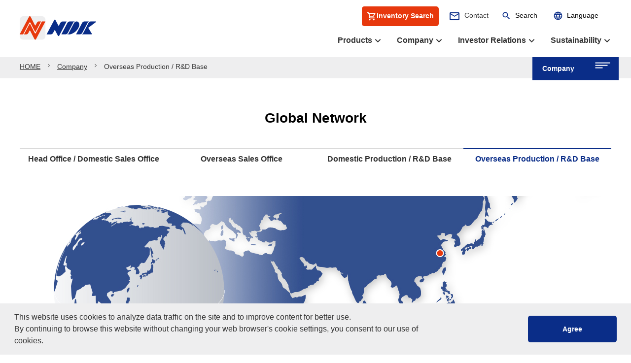

--- FILE ---
content_type: text/html; charset=UTF-8
request_url: https://www.ndk.com/en/company/base/engnet-overseas.html
body_size: 10771
content:

<!DOCTYPE html>
<html lang="ja">

<head>
  <!-- Google Tag Manager -->
<script>(function(w,d,s,l,i){w[l]=w[l]||[];w[l].push({'gtm.start':
  new Date().getTime(),event:'gtm.js'});var f=d.getElementsByTagName(s)[0],
  j=d.createElement(s),dl=l!='dataLayer'?'&l='+l:'';j.async=true;j.src=
  'https://www.googletagmanager.com/gtm.js?id='+i+dl;f.parentNode.insertBefore(j,f);
  })(window,document,'script','dataLayer','GTM-5W3LPNX');</script>
  <!-- End Google Tag Manager -->  <meta charset="UTF-8">
  <meta http-equiv="X-UA-Compatible" content="IE=edge">
  
<title>Overseas Production / R&D Base｜Company｜NDK - NIHON DEMPA KOGYO CO., LTD.</title>
<meta name="keywords" content="NDK,Nihon Dempa,Nihon Dempa Kogyo,Quartz Crystal,Quartz,Crystal,Unit,Oscillator,Clock,SAW,Filter,Ultrasonic,Transducer,Synthetic,TCXO,VCXO,OCXO,MCF,TC-VCXO,Frequency,Resonator,Optical,LPF,W-LAN,USB,UWB">
<meta name="description" content="NDK has been mass producing quartz crystals of uniform high quality utilizing its own technology. On the basis of this experience NDK manufactures and supplies highly accurate, highly reliable crystal products using advanced technology and thorough quality control techniques.">
<meta name="viewport" content="width=device-width, initial-scale=1.0">
<meta name="format-detection" content="telephone=no">

<link rel="icon" href="../../shared/images/common/favicon_32x32.png" sizes="32x32" />
<link rel="icon" href="../../shared/images/common/favicon_192x192.png" sizes="192x192" />
<link rel="apple-touch-icon-precomposed" href="../../shared/images/common/favicon_180x180.png" />
     <link rel="stylesheet" href="https://use.fontawesome.com/releases/v5.7.0/css/all.css" integrity="sha384-lZN37f5QGtY3VHgisS14W3ExzMWZxybE1SJSEsQp9S+oqd12jhcu+A56Ebc1zFSJ" crossorigin="anonymous">
<link rel="stylesheet" href="../../shared/js/slick/slick.css">
<link rel="stylesheet" href="../../shared/js/slick/slick-theme.css">
<link rel="stylesheet" href="../../shared/js/cookieconsent/cookieconsent.min.css">
<link rel="stylesheet" href="../../shared/css/style.css">
<link rel="stylesheet" href="../../shared/css/jquery-ui.min.css">
<link href="https://fonts.googleapis.com/icon?family=Material+Icons" rel="stylesheet">
  
</head>


<body>
  <!-- Google Tag Manager (noscript) -->
<noscript><iframe src="https://www.googletagmanager.com/ns.html?id=GTM-5W3LPNX"
    height="0" width="0" style="display:none;visibility:hidden"></iframe></noscript>
    <!-- End Google Tag Manager (noscript) -->  <div class="p-wrapper">
    <svg display="none" class="" xmlns="http://www.w3.org/2000/svg" class="svg-defs">
  <defs>
      <symbol id="cart" viewBox="0 -960 960 960">
        <path d="M280-80q-33 0-56.5-23.5T200-160q0-33 23.5-56.5T280-240q33 0 56.5 23.5T360-160q0 33-23.5 56.5T280-80Zm400 0q-33 0-56.5-23.5T600-160q0-33 23.5-56.5T680-240q33 0 56.5 23.5T760-160q0 33-23.5 56.5T680-80ZM246-720l96 200h280l110-200H246Zm-38-80h590q23 0 35 20.5t1 41.5L692-482q-11 20-29.5 31T622-440H324l-44 80h480v80H280q-45 0-68-39.5t-2-78.5l54-98-144-304H40v-80h130l38 80Zm134 280h280-280Z"/>
      </symbol>
  </defs>
</svg><div class="" id="transmission"></div>
<header class="l-header p-header" id="header">
<div class="p-header-main pc-header">
  <div class="c-container-maxWidth">
    <div class="container">
      <div class="p-header-main__inner">
        <div class="p-header-main__logo">
          <p class="mb-0"><a href="../../"><img src="../../shared/images/common/img_logo.png" alt="NDK - NIHON DEMPA KOGYO CO., LTD." class="img_logo_width"></a></p>
        </div>
        <div class="p-header-main__navArea">
          <div class="p-header-main__navArea-top">
          <div class="p-header-main__cart">
                <a href="https://dilp.netcomponents.com/ndk.html?lang=en" target="_blank" rel="noopener">
                  <svg class="svg-view cart"><use xlink:href="#cart"></use></svg>
                  <span>Inventory Search</span>
                </a>
              </div>
            <div class="topNav">
              <ul class="topNavList">
                <li class="topNavItem contact"><a href="../../contact/"><span class="material-icons">mail_outline</span>Contact</a></li>
                <li class="topNavItem search">
                  <div class="topSearch">
                    <button type="button" name="button" class="topSearchBtn btn-reset" id="word-search"><span class="topSearchBtn-icon material-icons">search</span><span>Search</span></button>
                    <div class="topSearchContents">
                      <div class="topSearchInner">
                        <p class="topSearchText mb-1">Site Search<br>
                          <span>Please enter a keyword</span></p>
                        <div class="topSearchBox">
                          <script async src="https://cse.google.com/cse.js?cx=0243222be26484774"></script>
                          <div class="gcse-searchbox-only"></div>
                        </div>
                      </div>
                    </div>
                  </div>
                </li>
                <li class="topNavItem language">
                  <div class="topLang">
                    <button type="button" name="button" class="topLangBtn btn-reset" id="lang-select"><span class="topLangBtn-icon material-icons">language</span><span class="topLangBtn-text">Language</span></button>
                    <div class="topLangContents">
                      <ul class="topLangList">
                        <li class="topLangItem"><a href="../../../jp/">日本語</a></li>
                        <li class="topLangItem"><a href="../../">English</a></li>
                        <li class="topLangItem"><a href="../../../cn/">中文</a></li>
                      </ul>
                    </div>
                  </div>
                </li>
              </ul>
            </div>
          </div>
          <div class="p-header-main__navArea-bottom">
            <div class="bottomNav">
              <ul class="bottomNavList">
                <li class="bottomNavItem" id="sideNav-products"><a href="javascript:void(0)" class="arrow side-trigger-01" id="">Products</a></li>
                <li class="bottomNavItem" id="sideNav-company"><a href="javascript:void(0)" class="arrow side-trigger-04">Company</a></li>
                <li class="bottomNavItem" id="sideNav-ir"><a href="javascript:void(0)" class="arrow side-trigger-05">Investor Relations</a></li>
                <li class="bottomNavItem" id="sideNav-sustainability"><a href="javascript:void(0)" class="arrow side-trigger-06">Sustainability</a></li>
              </ul>
            </div>
          </div>
        </div>
      </div>
    </div>
  </div>
</div>

<!-- 画面幅1095px以下の時のヘッダーここから -->
<div class="sp-header">
  <div class="sp-header__inner">

    <!-- spヘッダーロゴここから -->
    <div class="sp-header__logo">
      <p class="mb-0"><a href="../../"><img src="../../shared/images/common/img_logo.png" alt="NDK - NIHON DEMPA KOGYO CO., LTD." class="img_logo_width"></a></p>
    </div>
    <!-- spヘッダーロゴここまで -->

    <div class="sp-header__iconArea">
      <!-- サイト内検索ここから -->
      <div class="sp-header-search">
        <button type="button" name="button" class="topSearchBtn-sp btn-reset" id="word-search-sp"><span class="topSearchBtn-icon-sp material-icons">search</span></button>
      </div>
      <!-- サイト内検索ここまで -->
      <!-- ハンバーガーメニューここから -->
      <div class="c-hamburgerBox">
        <button type="button" class="c-hamburger overlay-trigger spNavTrigger" id="js-navToggler"> <span class="c-hamburger__bar"></span></button>
      </div>
      <!-- ハンバーガーメニューここまで -->
    </div>
  </div>

  <!-- spサイト内検索ここから -->
  <div class="sp-header-search-area">
    <div class="sp-header-search-areaInner">
      <p class="sp-header-search-area-text">Site Search<br>
        Please enter a keyword</p>
      <div class="sp-header-search-area-searchBox">
        <script async src="https://cse.google.com/cse.js?cx=0243222be26484774"></script>
        <div class="gcse-searchbox-only"></div>
      </div>
    </div>
  </div>
  <!-- spサイト内検索ここまで -->

  <!-- メニュー内ここから -->
  <div class="sp-header__contents" id="js-navToggle">
    <div class="sp-header__contents__inner">
      <div class="spMenu">
        <div class="spMenu__inner">
          <div class="spMenu__lang">
          <div class="spMenu__cart"><a href="https://dilp.netcomponents.com/ndk.html?lang=en" target="_blank" rel="noopener">
              <svg class="svg-view cart"><use xlink:href="#cart"></use></svg>
              <span>Inventory Search</span>
                </a></div>
            <p class="spMenu__lang-icon material-icons mb-0"><span>language</span></p>
            <ul class="spMenu__lang-list">
              <li class="spMenu__lang-item current"><a href="../../../jp/">日本語</a></li>
              <li class="spMenu__lang-item"><a href="../../">English</a></li>
              <li class="spMenu__lang-item"><a href="../../../cn/">中文</a></li>
            </ul>
          </div>
          <div class="spMenu__nav">
            <div class="spMenu__nav-top">
              <ul class="spMenu__nav-topList">
                <li class="spMenu__nav-topItem js-listToggle"><a href="javascript:void(0)">Products</a>
                  <div class="spTopList-under-area">
                    <ul class="spTopList-under-list">
                      <li class="spTopList-under-listItem"><a href="../../products/">Top Page of Products</a></li>
                      <li class="spTopList-under-listItem js-listToggle-under"><a href="javascript:void(0)">Product Lineup</a>
                        <div class="spTopList-under--level2">
                          <ul class="spTopList-under--level2-list">
                            <li class="spTopList-under--level2-listItem"><a href="../../products/lineup/crystal-unit/">Crystal Unit</a></li>
                            <li class="spTopList-under--level2-listItem"><a href="../../products/lineup/crystal-oscillator/">Crystal Oscillator</a></li>
                            <li class="spTopList-under--level2-listItem"><a href="../../products/synthe/">Frequency Synthesizer</a></li>
                            <li class="spTopList-under--level2-listItem"><a href="../../products/signal/">Signal Generator</a></li>
                            <li class="spTopList-under--level2-listItem"><a href="../../products/converter/">Millimeter-Wave Converter</a></li>
                            <li class="spTopList-under--level2-listItem"><a href="../../products/crystal/">Synthetic Quartz Crystal</a></li>
                            <li class="spTopList-under--level2-listItem"><a href="../../products/optics/">Optical Component</a></li>
                            <li class="spTopList-under--level2-listItem"><a href="../../products/qcm/">QCM Sensor</a></li>
                            <li class="spTopList-under--level2-listItem"><a href="../../products/outgas/">Outgas Analysis System</a></li>
							<li class="spTopList-under--level2-listItem"><a href="https://www.sitorf.com/en/index.html" target="_blank" rel="noopener noreferrer">SAW Devices (Manufactured by NDK SAW devices Co., Ltd.)</a></li>
                          </ul>
                        </div>
                      </li>
                      <li class="spTopList-under-listItem js-listToggle-under"><a href="javascript:void(0)">Product Search</a>
                        <div class="spTopList-under--level2">
                          <div class="products-searchBox products-searchBox-spheader">
                            <div class="products-searchBox__inner">
                              <div class="products-searchBox__inputArea">
                                <div class="products-searchBox__item">
                                  <select class="products-parent parent-category" name="" id="">
                                    <option value="Please select a category">Please select a category</option>
                                    <option value="Crystal Unit">Crystal Unit</option>
                                    <option value="Crystal Oscillator">Crystal Oscillator</option>
                                  </select>
                                </div>
                                <div class="products-searchBox__item">
                                  <select class="products-child sub-category" name="" id="">
                                    <option value="Please select a subcategory">Please select a subcategory</option>
                                  </select>
                                </div>
                              </div>
                              <div class="products-searchBox__btn">
                                <button type="button" name="button"><span class="products-searchBox__btn-text">Search<span class="material-icons products-searchBox__btn-icon">search</span></span></button>
                              </div>
                            </div>
                          </div>
                        </div>
                      </li>
                      <li class="spTopList-under-listItem js-listToggle-under"><a href="javascript:void(0)">Applications</a>
                        <div class="spTopList-under--level2">
                          <ul class="spTopList-under--level2-list">
                            <li class="spTopList-under--level2-listItem"><a href="../../products/application/infrastructure/">Infrastructure /  Industrial Equipment</a></li>
                            <li class="spTopList-under--level2-listItem"><a href="../../products/application/automotive/">Automotive</a></li>
                            <li class="spTopList-under--level2-listItem"><a href="../../products/application/mobile/">Mobile</a></li>
                            <li class="spTopList-under--level2-listItem"><a href="../../products/application/electronics/">AV / OA, Medical, Healthcare, Household Appliance</a></li>
                            <li class="spTopList-under--level2-listItem"><a href="../../products/application/electronics/">Defense</a></li>
                            <li class="spTopList-under--level2-listItem"><a href="../../products/application/communication/">Search from Connectivity Standards</a></li>
                          </ul>
                        </div>
                      </li>
						<li class="spTopList-under-listItem"><a href="../../products/lineup/crystal-oscillator/technology/">Technical Information</a></li>
                      <li class="spTopList-under-listItem"> <a href="../../products/circuit/search/">IC Matching Information</a> </li>
                      <li class="spTopList-under-listItem">
  <a href="https://www.ndk.com/en/products/upload/lineup/pdf/2025NDK_CRYSTALPRODUCTS_e.pdf" target="_blank" rel="noopener">CRYSTAL PRODUCTS Issued 2025（PDF：8,483KB）<img src="../../products/upload/icon_PDF.png" alt=""></a>
</li>


                    </ul>
                  </div>
                </li>
                <li class="spMenu__nav-topItem js-listToggle"><a href="javascript:void(0)">Company</a>
                  <div class="spTopList-under-area">
                    <ul class="spTopList-under-list">
                      <li class="spTopList-under-listItem"><a href="../../company/">Top Page of Company</a></li>
                      <li class="spTopList-under-listItem"><a href="../../company/message/">Top Message</a></li>
                      <li class="spTopList-under-listItem"><a href="../../company/philosophy/">Corporate Philosophy Structure</a></li>
                      <li class="spTopList-under-listItem"><a href="../../company/profile/">Profile</a></li>
                      <li class="spTopList-under-listItem"><a href="../../company/history/">History</a></li>
                      <li class="spTopList-under-listItem"><a href="../../company/business/">Business Field</a></li>
                      <li class="spTopList-under-listItem"><a href="../../company/strategy/">Business Strategy</a></li>
                      <li class="spTopList-under-listItem"><a href="../../company/brochure/">Corporate Profile (Video/PDF)</a></li>
                      <li class="spTopList-under-listItem js-listToggle-under"><a href="javascript:void(0)">Global Network</a>
                        <div class="spTopList-under--level2">
                          <ul class="spTopList-under--level2-list">
                            <li class="spTopList-under--level2-listItem"><a href="../../company/base/">Head Office / Domestic Sales Office</a></li>
                            <li class="spTopList-under--level2-listItem"><a href="../../company/base/overseas.html">Overseas Sales Office</a></li>
                            <li class="spTopList-under--level2-listItem"><a href="../../company/base/engnet.html">Domestic Production / R&D Base</a></li>
                            <li class="spTopList-under--level2-listItem"><a href="../../company/base/engnet-overseas.html">Overseas Production / R&D Base</a></li>
                          </ul>
                        </div>
                      </li>
                      <li class="spTopList-under-listItem"><a href="../../company/certification/">ISO Certification</a></li>
                    </ul>
                  </div>
                </li>
                <li class="spMenu__nav-topItem js-listToggle"><a href="javascript:void(0)">Investor Relations</a>
                  <div class="spTopList-under-area">
                    <ul class="spTopList-under-list">
                      <li class="spTopList-under-listItem"><a href="../../ir/">Top Page of Investor Relations</a></li>
                      <li class="spTopList-under-listItem"><a href="../../ir/library/">IR Library</a></li>
                      <li class="spTopList-under-listItem"><a href="../../ir/calendar.html">IR Calendar</a></li>
                      <li class="spTopList-under-listItem"><a href="../../ir/data.html">Financial Information</a></li>
                      <li class="spTopList-under-listItem"><a href="../../ir/faq.html">FAQ</a></li>
                      <li class="spTopList-under-listItem"><a href="../../ir/notice/">Terms of Use</a></li>
                    </ul>
                  </div>
                </li>
                <li class="spMenu__nav-topItem js-listToggle"><a href="javascript:void(0)">Sustainability</a>
                  <div class="spTopList-under-area">
                    <ul class="spTopList-under-list">
                      <li class="spTopList-under-listItem"><a href="../../sustainability/">Top Page of Sustainability</a></li>
                      <li class="spTopList-under-listItem"><a href="../../sustainability/csr/">NDK Group Sustainability</a></li>
                      <li class="spTopList-under-listItem"><a href="../../sustainability/environment/">Environment</a></li>
                      <li class="spTopList-under-listItem"><a href="../../sustainability/society/">Society</a></li>
                      <li class="spTopList-under-listItem"><a href="../../sustainability/governance/">Governance</a></li>
                      <li class="spTopList-under-listItem"><a href="../../sustainability/data/">ESG Data</a></li>
                    </ul>
                  </div>
                </li>
                <li class="spMenu__nav-topItem js-listToggle"><a href="javascript:void(0)">Support</a>
                  <div class="spTopList-under-area">
                    <ul class="spTopList-under-list">
                      <li class="spTopList-under-listItem"><a href="../../event/">Event Information</a></li>
                      <li class="spTopList-under-listItem"><a href="../../products/lineup/crystal-oscillator/technology/">Technical Information</a></li>
                      <li class="spTopList-under-listItem"><a href="../../products/discontinued/">Discontinued・Replacement</a></li>
                    </ul>
                  </div>
                </li>
              </ul>
            </div>
          </div>
          <div class="spMenu__subNav">
            <div class="spMenu__subNav__inner">
              <ul class="spMenu__subNav-List">
                <li class="spMenu__subNav-Item"><a href="../../privacy/">Privacy Statement</a></li>
                <li class="spMenu__subNav-Item"><a href="../../terms/">Site Guidance</a></li>
                <li class="spMenu__subNav-Item"><a href="../../sitemap/">Sitemap</a></li>
              </ul>
            </div>
          </div>
          <div class="spMenu__btnArea">
            <div class="spMenu__btnArea__inner">
              <div class="spMenu__btnArea-contact">
                <p class="mb-0 text-center"><a href="../../contact/" class="p-btn p-btn-01 color-02 arrow spHeader">Contact Us</a></p>
              </div>
              <div class="">
                <p class="mb-0 text-center"><a href="javascript:void(0)" class="p-btn p-btn-02 spHeader color-01 closeBtn spNavTrigger overlay-trigger"><span>Close</span></a></p>
              </div>
            </div>
          </div>
        </div>
      </div>
    </div>
  </div>
  <!-- メニュー内ここまで -->

</div>
<!-- 画面幅1095px以下の時のヘッダーここまで -->

<!-- 共通サブナビここから ----------------------->
<div class="p-header-sub">
<div class="p-header-sub__inner">
<div class="c-container-maxWidth">
  <div class="container">
    <div class="p-header-sub__btnArea">
      <div class="p-header-sub__btnAreaInner side-trigger-04" id="js-navToggler-sideNav--company">
        <p class="p-header-sub__btn mb-0">Company</p>
        <div class="c-hamburgerBox-sideTrigger">
          <button type="button" class="c-hamburger-sideTrigger"> <span class="c-hamburger__bar-sideTrigger"></span></button>
        </div>
      </div>
    </div>
  </div>
</div>
<!-- 会社情報ここまで -->
<!-- 株主・投資家情報ここから -->
<div class="p-header-sub__menu subMenu slide-off " id="js-navToggle-sideNav--products">
<div class="p-header-sub__menu__inner">
<div class="subMenu__top side-trigger-01" id="js-navToggler-sideNavClose--products">
  <div class="subMenu__top__inner">
    <p class="subMenu__top__title mb-0">Products</p>
  </div>
</div>
<div class="subMenu__bottom">
<div class="subMenu__bottom__inner">
<div class="subMenu-contents">
<div class="subMenu-contents-top">
  <p class="mb-0"><a href="../../products/">Products</a></p>
</div>
<div class="subMenu-contents-top subMenuTop-trigger none-after"> <a href="javascript:void(0)">
  <p class="mb-0">Product Lineup</p>
  <div class="c-hamburgerBox-subMenuTopTrigger">
    <button type="button" class="c-hamburger-subMenuTopTrigger" id=""> <span class="c-hamburger__bar-subMenuTopTrigger"></span></button>
  </div>
  </a> </div>
<ul class="subMenu-contents-under products mb-0">
  <li class="subMenu-contents-under__item"><a href="../../products/lineup/crystal-unit/">Crystal Unit</a> </li>
  <li class="subMenu-contents-under__item"><a href="../../products/lineup/crystal-oscillator/">Crystal Oscillator</a> </li>
  <li class="subMenu-contents-under__item"><a href="../../products/synthe/">Frequency Synthesizer</a> </li>
  <li class="subMenu-contents-under__item"><a href="../../products/signal/">Signal Generator</a> </li>
  <li class="subMenu-contents-under__item"><a href="../../products/converter/">Millimeter-Wave Converter</a> </li>
  <li class="subMenu-contents-under__item"><a href="../../products/crystal/">Synthetic Quartz Crystal</a> </li>
  <li class="subMenu-contents-under__item"><a href="../../products/optics/">Optical Component</a> </li>
  <li class="subMenu-contents-under__item"><a href="../../products/qcm/">QCM Sensor</a> </li>
  <li class="subMenu-contents-under__item"><a href="../../products/outgas/">Outgas Analysis System</a> </li>
   <li class="subMenu-contents-under__item"><a href="https://www.sitorf.com/en/index.html" target="_blank" rel="noopener noreferrer">SAW Devices (Manufactured by NDK SAW devices Co., Ltd.)</a></li>
</ul>
<div class="subMenu-contents-top subMenuTop-trigger none-after"> <a href="javascript:void(0)">
  <p class="mb-0">Applications</p>
  <div class="c-hamburgerBox-subMenuTopTrigger">
    <button type="button" class="c-hamburger-subMenuTopTrigger" id=""> <span class="c-hamburger__bar-subMenuTopTrigger"></span></button>
  </div>
  </a> </div>
<ul class="subMenu-contents-under products mb-0">
<li class="subMenu-contents-under__item js-sideUnderTrigger"> <a href="javascript:void(0)" class="none-after">
  <div class="subMenu-under--level2__trigger">
    <p class="mb-0">Space</p>
    <div class="c-hamburgerBox-sideUnderTrigger">
      <button type="button" class="c-hamburger-sideUnderTrigger" id=""> <span class="c-hamburger__bar-sideUnderTrigger"></span></button>
    </div>
  </div>
  </a>
  <div class="subMenu-under--level2__contents">
    <ul class="subMenu-under--level2__list">
      <li class="subMenu-under--level2__listItem"><a href="../../products/application/space/index.html">Space Top</a></li>
      <li class="subMenu-under--level2__listItem"><a href="../../products/application/space/space_newspace.html">Space / NewSpace</a></li>
      <li class="subMenu-under--level2__listItem"> <a href="../../products/application/space/block_diagram_satellite_communication_ground_station.html">Satellite Communication Ground Station</a></li>
    </ul>
  </div>
</li>
<li class="subMenu-contents-under__item js-sideUnderTrigger"> <a href="javascript:void(0)" class="none-after">
  <div class="subMenu-under--level2__trigger">
    <p class="mb-0">Infrastructure /  Industrial Equipment</p>
    <div class="c-hamburgerBox-sideUnderTrigger">
      <button type="button" class="c-hamburger-sideUnderTrigger" id=""> <span class="c-hamburger__bar-sideUnderTrigger"></span></button>
    </div>
  </div>
  </a>
  <div class="subMenu-under--level2__contents">
    <ul class="subMenu-under--level2__list">
      <li class="subMenu-under--level2__listItem"><a href="../../products/application/infrastructure/">Infrastructure / Industrial Equipment top</a></li>
      <li class="subMenu-under--level2__listItem"><a href="../../products/application/infrastructure/block_diagram_base_stations.html#infrastructure01">Base stations 5G / 4G</a></li>
      <li class="subMenu-under--level2__listItem"><a href="../../products/application/infrastructure/block_diagram_fiber-optic.html#infrastructure02">Fiber-optic Internet / Networks</a></li>
	  <li class="subMenu-under--level2__listItem"><a href="../../products/application/infrastructure/block_diagram_datacenter.html#infrastructure03">Datacenter - AI/ML</a></li>
      <li class="subMenu-under--level2__listItem"><a href="../../products/application/infrastructure/block_diagram_factory_automation.html#infrastructure03">Factory Automation</a></li>
      <li class="subMenu-under--level2__listItem"><a href="../../products/application/infrastructure/block_diagram_measuring_equipment.html#infrastructure04">Measuring Equipment</a></li>
      <li class="subMenu-under--level2__listItem"><a href="../../products/application/infrastructure/block_diagram_smart_grid.html#infrastructure05">Smart Grid</a></li>
      <li class="subMenu-under--level2__listItem"><a href="../../products/application/infrastructure/block_diagram_defense.html#infrastructure06">Defense</a></li>
    </ul>
  </div>
</li>
<li class="subMenu-contents-under__item js-sideUnderTrigger">
<a href="javascript:void(0)" class="none-after">
<div class="subMenu-under--level2__trigger">
  <p class="mb-0">Automotive</p>
  <div class="c-hamburgerBox-sideUnderTrigger">
    <button type="button" class="c-hamburger-sideUnderTrigger" id=""> <span class="c-hamburger__bar-sideUnderTrigger"></span></button>
  </div>
</div>
</a>
<div class="subMenu-under--level2__contents">
<ul class="subMenu-under--level2__list">
  <li class="subMenu-under--level2__listItem"><a href="../../products/application/automotive/">Automotive Top</a></li>
  <li class="subMenu-under--level2__listItem"><a href="../../products/application/automotive/block_diagram_adas_autonomous.html">ADAS / Autonomous</a></li>
  <li class="subMenu-under--level2__listItem"><a href="../../products/application/automotive/block_diagram_connected_infotainment.html#automobile02">Connected / Infotainment</a></li>
  <li class="subMenu-under--level2__listItem"><a href="../../products/application/automotive/block_diagram_electric.html#automobile03">Electric</a></li>
  <li class="subMenu-under--level2__listItem"><a href="../../products/application/automotive/block_diagram_body.html#automobile04">Body</a></li>
  <li class="subMenu-under--level2__listItem"><a href="../../products/application/automotive/block_diagram_chassis_safety.html#automobile05">Chassis / Safety</a></li>
  <li class="subMenu-under--level2__listItem"><a href="../../products/application/automotive/block_diagram_powertrain.html#automobile06">Powertrain</a></li>
  <li class="subMenu-under--level2__listItem"><a href="../../products/application/automotive/block_diagram_others.html#automobile07">Others</a></li>
  </ul>
  </div>
  </li>
  <li class="subMenu-contents-under__item js-sideUnderTrigger"> <a href="javascript:void(0)" class="none-after">
    <div class="subMenu-under--level2__trigger">
      <p class="mb-0">Mobile</p>
      <div class="c-hamburgerBox-sideUnderTrigger">
        <button type="button" class="c-hamburger-sideUnderTrigger" id=""> <span class="c-hamburger__bar-sideUnderTrigger"></span></button>
      </div>
    </div>
    </a>
    <div class="subMenu-under--level2__contents">
      <ul class="subMenu-under--level2__list">
        <li class="subMenu-under--level2__listItem"><a href="../../products/application/mobile/">Mobile Top</a></li>
        <li class="subMenu-under--level2__listItem"><a href="../../products/application/mobile/block_diagram_smartphone.html#mobile01">Smartphone</a></li>
        <li class="subMenu-under--level2__listItem"><a href="../../products/application/mobile/block_diagram_wearable.html#mobile02">Wearable</a></li>
      </ul>
    </div>
  </li>
  <li class="subMenu-contents-under__item js-sideUnderTrigger"> <a href="javascript:void(0)" class="none-after">
    <div class="subMenu-under--level2__trigger">
      <p class="mb-0">AV / OA, Medical, Healthcare, Household Appliance</p>
      <div class="c-hamburgerBox-sideUnderTrigger">
        <button type="button" class="c-hamburger-sideUnderTrigger" id=""> <span class="c-hamburger__bar-sideUnderTrigger"></span></button>
      </div>
    </div>
    </a>
    <div class="subMenu-under--level2__contents">
      <ul class="subMenu-under--level2__list">
        <li class="subMenu-under--level2__listItem"><a href="../../products/application/electronics/">AV / OA, Medical, Healthcare, Household Appliance Top</a></li>
        <li class="subMenu-under--level2__listItem"><a href="../../products/application/electronics/list.html#electronics01">AV</a></li>
        <li class="subMenu-under--level2__listItem"><a href="../../products/application/electronics/list.html#electronics02">OA</a></li>
        <li class="subMenu-under--level2__listItem"><a href="../../products/application/electronics/list.html#electronics03">Medical / Healthcare</a></li>
        <li class="subMenu-under--level2__listItem"><a href="../../products/application/electronics/list.html#electronics04">Household Appliance</a></li>
      </ul>
    </div>
  </li>
  <li class="subMenu-contents-under__item js-sideUnderTrigger"> <a href="javascript:void(0)" class="none-after">
    <div class="subMenu-under--level2__trigger">
      <p class="mb-0">Search from Connectivity Standards</p>
      <div class="c-hamburgerBox-sideUnderTrigger">
        <button type="button" class="c-hamburger-sideUnderTrigger" id=""> <span class="c-hamburger__bar-sideUnderTrigger"></span></button>
      </div>
    </div>
    </a>
    <div class="subMenu-under--level2__contents">
      <ul class="subMenu-under--level2__list">
        <li class="subMenu-under--level2__listItem"><a href="../../products/application/communication/">Search from Connectivity Standards Top</a></li>
        <li class="subMenu-under--level2__listItem"><a href="../../products/application/communication/list.html#communication01">Short-range Communication</a></li>
        <li class="subMenu-under--level2__listItem"><a href="../../products/application/communication/list.html#communication02">Wireless PAN</a></li>
        <li class="subMenu-under--level2__listItem"><a href="../../products/application/communication/list.html#communication03">Wireless LAN</a></li>
        <li class="subMenu-under--level2__listItem"><a href="../../products/application/communication/list.html#communication04">Wireless MAN</a></li>
        <li class="subMenu-under--level2__listItem"><a href="../../products/application/communication/list.html#communication05">LPWA</a></li>
        <li class="subMenu-under--level2__listItem"><a href="../../products/application/communication/list.html#communication06">Cellular</a></li>
        <li class="subMenu-under--level2__listItem"><a href="../../products/application/communication/list.html#communication07">GNSS</a></li>
      </ul>
    </div>
  </li>
</ul>
	<div class="subMenu-contents-top"> <a href="../../products/lineup/crystal-oscillator/technology/">
                  <p class="mb-0">Technical Information</p>
                  </a> </div>
	
<div class="subMenu-contents-top none-after">
  <p class="mb-0">Product Search</p>
</div>
<div class="" id="js-navToggle-sideNav--products-search">
  <form>
    <div class="subMenu-contents-top--searchArea mb-0">
      <div class="products-searchBox products-searchBox-side">
        <div class="products-searchBox__inner products-searchBox__inner-side">
          <div class="products-searchBox__inputArea products-searchBox__inputArea-side">
            <div class="products-searchBox__item">
              <select class="products-parent parent-category" name="category" id="">
                <option value="Please select a category">Please select a category</option>
                <option value="Crystal Unit">Crystal Unit</option>
                <option value="Crystal Oscillator">Crystal Oscillator</option>
              </select>
            </div>
            <div class="products-searchBox__item mb-2 mb-md-0">
              <select class="products-child sub-category" name="subcategory" id="">
                <option value="Please select a subcategory">Please select a subcategory</option>
              </select>
            </div>
          </div>
          <div class="products-searchBox__btn  products-searchBox__btn-side">
            <button type="button" name="button"><span class="products-searchBox__btn-text">Search<span class="material-icons products-searchBox__btn-icon">search</span></span></button>
          </div>
        </div>
      </div>
    </div>
  </form>
</div>
<div class="subMenu-contents-top">
  <p class="mb-0"><a href="../../products/circuit/search/">IC Matching Information</a></p>
</div>
<div class="subMenu-contents-top mb-2"> <a href="https://www.ndk.com/en/products/upload/lineup/pdf/2025NDK_CRYSTALPRODUCTS_e.pdf" target="_blank" rel="noopener">CRYSTAL PRODUCTS Issued 2025（PDF：8,483KB）<img src="../../products/upload/icon_PDF.png" alt=""></a> </div>
  
  
</div>
<div class="subMenu__bottom__btn mt-2">
  <div class="subMenu__bottom__btnInner">
    <p class="mb-0 text-center"><a href="javascript:void(0)" class="p-btn p-btn-02 spHeader color-01 sideNav-bottom-closeBtn--products overlay-trigger side-trigger-01"><span>Close</span></a></p>
  </div>
</div>
</div>
</div>
</div>
</div>
<div class="p-header-sub__menu subMenu slide-off " id="js-navToggle-sideNav--company">
  <div class="p-header-sub__menu__inner">
    <div class="subMenu__top side-trigger-04" id="js-navToggler-sideNavClose--company">
      <div class="subMenu__top__inner">
        <p class="subMenu__top__title mb-0">Company</p>
      </div>
    </div>
    <div class="subMenu__bottom">
      <div class="subMenu__bottom__inner">
        <div class="subMenu-contents">
          <div class="subMenu-contents-top">
            <p class="mb-0"><a href="../../company/">Company</a></p>
          </div>
          <ul class="subMenu-contents-under">
            <li class="subMenu-contents-under__item"><a href="../../company/message/">Top Message</a> </li>
            <li class="subMenu-contents-under__item"><a href="../../company/philosophy/">Corporate Philosophy Structure</a> </li>
            <li class="subMenu-contents-under__item"><a href="../../company/profile/">Profile</a> </li>
            <li class="subMenu-contents-under__item"><a href="../../company/history/">History</a> </li>
            <li class="subMenu-contents-under__item"><a href="../../company/business/">Business Field</a> </li>
            <li class="subMenu-contents-under__item"><a href="../../company/strategy/">Business Strategy</a> </li>
            <li class="subMenu-contents-under__item"><a href="../../company/brochure/">Corporate Profile (Video/PDF)</a> </li>
            <li class="subMenu-contents-under__item js-sideUnderTrigger"> <a href="javascript:void(0)" class="none-after">
              <div class="subMenu-under--level2__trigger">
                <p class="mb-0">Global Network</p>
                <div class="c-hamburgerBox-sideUnderTrigger">
                  <button type="button" class="c-hamburger-sideUnderTrigger" id=""> <span class="c-hamburger__bar-sideUnderTrigger"></span></button>
                </div>
              </div>
              </a>
              <div class="subMenu-under--level2__contents">
                <ul class="subMenu-under--level2__list">
                  <li class="subMenu-under--level2__listItem"><a href="../../company/base/">Head Office / Domestic Sales Office</a></li>
                  <li class="subMenu-under--level2__listItem"><a href="../../company/base/overseas.html">Overseas Sales Office</a></li>
                  <li class="subMenu-under--level2__listItem"><a href="../../company/base/engnet.html">Domestic Production / R&D Base</a></li>
                  <li class="subMenu-under--level2__listItem"><a href="../../company/base/engnet-overseas.html">Overseas Production / R&D Base</a></li>
                </ul>
              </div>
            </li>
            <li class="subMenu-contents-under__item"><a href="../../company/certification/">ISO Certification</a> </li>
          </ul>
        </div>
        <div class="subMenu__bottom__btn">
          <div class="subMenu__bottom__btnInner">
            <p class="mb-0 text-center"><a href="javascript:void(0)" class="p-btn p-btn-02 spHeader color-01 sideNav-bottom-closeBtn--company overlay-trigger side-trigger-04"><span>Close</span></a></p>
          </div>
        </div>
      </div>
    </div>
  </div>
</div>
<div class="p-header-sub__menu subMenu slide-off " id="js-navToggle-sideNav--ir">
  <div class="p-header-sub__menu__inner">
    <div class="subMenu__top side-trigger-05" id="js-navToggler-sideNavClose--ir">
      <div class="subMenu__top__inner">
        <p class="subMenu__top__title mb-0">Investor Relations</p>
      </div>
    </div>
    <div class="subMenu__bottom">
      <div class="subMenu__bottom__inner">
        <div class="subMenu-contents">
          <div class="subMenu-contents-top">
            <p class="mb-0"><a href="../../ir/">Investor Relations</a></p>
          </div>
          <ul class="subMenu-contents-under">
            <li class="subMenu-contents-under__item js-sideUnderTrigger"> <a href="javascript:void(0)" class="none-after">
              <div class="subMenu-under--level2__trigger">
                <p class="mb-0">IR Library</p>
                <div class="c-hamburgerBox-sideUnderTrigger">
                  <button type="button" class="c-hamburger-sideUnderTrigger" id=""> <span class="c-hamburger__bar-sideUnderTrigger"></span></button>
                </div>
              </div>
              </a>
              <div class="subMenu-under--level2__contents">
                <ul class="subMenu-under--level2__list">
                  <li class="subMenu-under--level2__listItem"><a href="../../ir/library/">Top Page of IR Library</a></li>
                  <li class="subMenu-under--level2__listItem js-sideUnderTrigger-03"> <a href="javascript:void(0)" class="none-after">
                    <div class="subMenu-under--level3__trigger">
                      <p class="mb-0">Financial Results</p>
                      <div class="c-hamburgerBox-sideUnderTrigger-03">
                        <button type="button" class="c-hamburger-sideUnderTrigger-03" id=""> <span class="c-hamburger__bar-sideUnderTrigger-03"></span></button>
                      </div>
                    </div>
                    </a>
                    <div class="subMenu-under--level3__contents">
                      <ul class="subMenu-under--level3__list">
                        <li class="subMenu-under--level3__listItem"><a href="../../ir/library/result/">Financial Results</a></li>
                        <li class="subMenu-under--level3__listItem"><a href="../../ir/library/result/archive.html">Past Financial Results</a></li>
                      </ul>
                    </div>
                  </li>
                  <li class="subMenu-under--level2__listItem js-sideUnderTrigger-03"> <a href="javascript:void(0)" class="none-after">
                    <div class="subMenu-under--level3__trigger">
                      <p class="mb-0">Financial Results Briefing</p>
                      <div class="c-hamburgerBox-sideUnderTrigger-03">
                        <button type="button" class="c-hamburger-sideUnderTrigger-03" id=""> <span class="c-hamburger__bar-sideUnderTrigger-03"></span></button>
                      </div>
                    </div>
                    </a>
                    <div class="subMenu-under--level3__contents">
                      <ul class="subMenu-under--level3__list">
                        <li class="subMenu-under--level3__listItem"><a href="../../ir/library/result-briefing/">Financial Results Briefing</a></li>
                        <li class="subMenu-under--level3__listItem"><a href="../../ir/library/result-briefing/archive.html">Past Financial Results Briefing</a></li>
                      </ul>
                    </div>
                  </li>
                  <li class="subMenu-under--level2__listItem js-sideUnderTrigger-03"> <a href="javascript:void(0)" class="none-after">
                    <div class="subMenu-under--level3__trigger">
                      <p class="mb-0">Shareholder's Meeting</p>
                      <div class="c-hamburgerBox-sideUnderTrigger-03">
                        <button type="button" class="c-hamburger-sideUnderTrigger-03" id=""> <span class="c-hamburger__bar-sideUnderTrigger-03"></span></button>
                      </div>
                    </div>
                    </a>
                    <div class="subMenu-under--level3__contents">
                      <ul class="subMenu-under--level3__list">
                        <li class="subMenu-under--level3__listItem"><a href="../../ir/library/generalmeeting/">Shareholder's Meeting</a></li>
                        <li class="subMenu-under--level3__listItem"><a href="../../ir/library/generalmeeting/archive.html">Past Shareholder's Meeting</a></li>
                      </ul>
                    </div>
                  </li>
                  <li class="subMenu-under--level2__listItem js-sideUnderTrigger-03"> <a href="javascript:void(0)" class="none-after">
                    <div class="subMenu-under--level3__trigger">
                      <p class="mb-0">Integrated Report</p>
                      <div class="c-hamburgerBox-sideUnderTrigger-03">
                        <button type="button" class="c-hamburger-sideUnderTrigger-03" id=""> <span class="c-hamburger__bar-sideUnderTrigger-03"></span></button>
                      </div>
                    </div>
                    </a>
                    <div class="subMenu-under--level3__contents">
                      <ul class="subMenu-under--level3__list">
                        <li class="subMenu-under--level3__listItem"><a href="../../ir/library/annualreport/">Integrated Report</a></li>
                        <li class="subMenu-under--level3__listItem"><a href="../../ir/library/annualreport/archive.html">Past Integrated Report</a></li>
                      </ul>
                    </div>
                  </li>
                </ul>
              </div>
            </li>
            <li class="subMenu-contents-under__item"><a href="../../ir/calendar.html">IR Calendar</a> </li>
            <li class="subMenu-contents-under__item"><a href="../../ir/data.html">Financial Information</a> </li>
            <li class="subMenu-contents-under__item"><a href="../../ir/faq.html">FAQ</a> </li>
            <li class="subMenu-contents-under__item"><a href="../../ir/notice/">Terms of Use</a> </li>
          </ul>
        </div>
        <div class="subMenu__bottom__btn">
          <div class="subMenu__bottom__btnInner">
            <p class="mb-0 text-center"><a href="javascript:void(0)" class="p-btn p-btn-02 spHeader color-01 sideNav-bottom-closeBtn--ir overlay-trigger side-trigger-05"><span>Close</span></a></p>
          </div>
        </div>
      </div>
    </div>
  </div>
</div>
<div class="p-header-sub__menu subMenu slide-off " id="js-navToggle-sideNav--sustainability">
  <div class="p-header-sub__menu__inner">
    <div class="subMenu__top side-trigger-06" id="js-navToggler-sideNavClose--sustainability">
      <div class="subMenu__top__inner">
        <p class="subMenu__top__title mb-0">Sustainability</p>
      </div>
    </div>
    <div class="subMenu__bottom">
      <div class="subMenu__bottom__inner">
        <div class="subMenu-contents">
          <div class="subMenu-contents-top">
            <p class="mb-0"><a href="../../sustainability/">Sustainability</a></p>
          </div>
          <ul class="subMenu-contents-under">
            <li class="subMenu-contents-under__item js-sideUnderTrigger"> <a href="javascript:void(0)" class="none-after">
              <div class="subMenu-under--level2__trigger">
                <p class="mb-0">NDK Group Sustainability</p>
                <div class="c-hamburgerBox-sideUnderTrigger">
                  <button type="button" class="c-hamburger-sideUnderTrigger" id=""> <span class="c-hamburger__bar-sideUnderTrigger"></span></button>
                </div>
              </div>
              </a>
              <div class="subMenu-under--level2__contents">
                <ul class="subMenu-under--level2__list">
                  <li class="subMenu-under--level2__listItem"><a href="../../sustainability/csr/">Top Page of NDK Group Sustainability</a></li>
                  <li class="subMenu-under--level2__listItem"><a href="../../sustainability/csr/philosophy/">NDK Group Corporate Philosophy Structure</a></li>
                  <li class="subMenu-under--level2__listItem js-sideUnderTrigger-03"> <a href="javascript:void(0)" class="none-after">
                    <div class="subMenu-under--level3__trigger">
                      <p class="mb-0">NDK Group CSR Guideline</p>
                      <div class="c-hamburgerBox-sideUnderTrigger-03">
                        <button type="button" class="c-hamburger-sideUnderTrigger-03" id=""> <span class="c-hamburger__bar-sideUnderTrigger-03"></span></button>
                      </div>
                    </div>
                    </a>
                    <div class="subMenu-under--level3__contents">
                      <ul class="subMenu-under--level3__list">
                        <li class="subMenu-under--level3__listItem"><a href="../../sustainability/csr/guideline/">NDK Group CSR Guideline</a></li>
                        <li class="subMenu-under--level3__listItem"><a href="../../sustainability/csr/guideline/contents.html">The body of NDK Group CSR Guideline</a></li>
                      </ul>
                    </div>
                  </li>
                  <li class="subMenu-under--level2__listItem js-sideUnderTrigger-03"> <a href="javascript:void(0)" class="none-after">
                    <div class="subMenu-under--level3__trigger">
                      <p class="mb-0">Sustainability Activities</p>
                      <div class="c-hamburgerBox-sideUnderTrigger-03">
                        <button type="button" class="c-hamburger-sideUnderTrigger-03" id=""> <span class="c-hamburger__bar-sideUnderTrigger-03"></span></button>
                      </div>
                    </div>
                    </a>
                    <div class="subMenu-under--level3__contents">
                      <ul class="subMenu-under--level3__list">
                        <li class="subMenu-under--level3__listItem"><a href="../../sustainability/csr/policylist/">NDK Group Code of Conducts for Sustainability and Related Affairs</a></li>
                        <li class="subMenu-under--level3__listItem"><a href="../../sustainability/csr/policylist/tcfd.html">Risks and Opportunities of Climate Change</a></li>
                      </ul>
                    </div>
                  </li>
                </ul>
              </div>
            </li>
            <li class="subMenu-contents-under__item js-sideUnderTrigger"> <a href="javascript:void(0)" class="none-after">
              <div class="subMenu-under--level2__trigger">
                <p class="mb-0">Environment</p>
                <div class="c-hamburgerBox-sideUnderTrigger">
                  <button type="button" class="c-hamburger-sideUnderTrigger" id=""> <span class="c-hamburger__bar-sideUnderTrigger"></span></button>
                </div>
              </div>
              </a>
              <div class="subMenu-under--level2__contents">
                <ul class="subMenu-under--level2__list">
                  <li class="subMenu-under--level2__listItem"><a href="../../sustainability/environment/">Top Page of Environments</a></li>
                  <li class="subMenu-under--level2__listItem js-sideUnderTrigger-03"> <a href="javascript:void(0)" class="none-after">
                    <div class="subMenu-under--level3__trigger">
                      <p class="mb-0">Environmental Philosophy and Policies</p>
                      <div class="c-hamburgerBox-sideUnderTrigger-03">
                        <button type="button" class="c-hamburger-sideUnderTrigger-03" id=""> <span class="c-hamburger__bar-sideUnderTrigger-03"></span></button>
                      </div>
                    </div>
                    </a>
                    <div class="subMenu-under--level3__contents">
                      <ul class="subMenu-under--level3__list">
                        <li class="subMenu-under--level3__listItem"><a href="../../sustainability/environment/policy/">Environmental Philosophy and Policies Top</a></li>
                        <li class="subMenu-under--level3__listItem"><a href="../../sustainability/environment/policy/ndk.html">Environmental Philosophy and Policies of NDK</a></li>
                        <li class="subMenu-under--level3__listItem"><a href="../../sustainability/environment/policy/furukawa.html">Environmental Philosophy and Policies of Furukawa NDK Co., Ltd.</a></li>
                        <li class="subMenu-under--level3__listItem"><a href="../../sustainability/environment/policy/hakodate.html">Environmental Philosophy and Policies of Hakodate NDK Co., Ltd.</a></li>
                        <li class="subMenu-under--level3__listItem"><a href="../../sustainability/environment/policy/anc.html">Environmental Philosophy and Policies of ASIAN NDK CRYSTAL SDN. BHD.</a></li>
                        <li class="subMenu-under--level3__listItem"><a href="../../sustainability/environment/policy/nqm.html">Environmental Philosophy and Policies of NDK QUARTZ (M) SDN. BHD.</a></li>
                        <li class="subMenu-under--level3__listItem"><a href="../../sustainability/environment/policy/sosyu.html">Environmental Philosophy and Policies of Suzhou NDK Co., Ltd.</a></li>
                      </ul>
                    </div>
                  </li>
                  <li class="subMenu-under--level2__listItem"><a href="../../sustainability/environment/history.html">History of Enviromental Conservation</a></li>
                  <li class="subMenu-under--level2__listItem"><a href="../../sustainability/environment/management.html">Enviromental Management System</a></li>
                  <li class="subMenu-under--level2__listItem"><a href="../../sustainability/environment/performance.html">Enviromental Performances</a></li>
                  <li class="subMenu-under--level2__listItem"><a href="../../sustainability/environment/develop.html">Green Crystal Technology™  —NDK Environment Support—</a></li>
                  <li class="subMenu-under--level2__listItem"><a href="../../sustainability/environment/green.html">Promoting Green Procurement</a></li>
                  <li class="subMenu-under--level2__listItem"><a href="../../sustainability/environment/rohspb.html">Aproaches to Substance of Concern</a></li>
                  <li class="subMenu-under--level2__listItem"><a href="../../sustainability/environment/data.html">Measurement Data (Sayama Plant)</a></li>
                  <li class="subMenu-under--level2__listItem"><a href="../../sustainability/environment/suzhou_csr.html">Suzhou NDK Co., Ltd. Environmental initiatives</a></li>
                  <li class="subMenu-under--level2__listItem"><a href="../../sustainability/environment/report.html">Environmental Report</a></li>
                </ul>
              </div>
            </li>
            <li class="subMenu-contents-under__item js-sideUnderTrigger"> <a href="javascript:void(0)" class="none-after">
              <div class="subMenu-under--level2__trigger">
                <p class="mb-0">Society</p>
                <div class="c-hamburgerBox-sideUnderTrigger">
                  <button type="button" class="c-hamburger-sideUnderTrigger" id=""> <span class="c-hamburger__bar-sideUnderTrigger"></span></button>
                </div>
              </div>
              </a>
              <div class="subMenu-under--level2__contents">
                <ul class="subMenu-under--level2__list">
                  <li class="subMenu-under--level2__listItem"><a href="../../sustainability/society/">Society Top</a></li>
                  <li class="subMenu-under--level2__listItem"><a href="../../sustainability/society/attempt.html">Approaches Towards Labor Safety and Health</a></li>
                  <li class="subMenu-under--level2__listItem"><a href="../../sustainability/society/ohsas18001.html">Occupation Health and Safety Management System</a></li>
                  <li class="subMenu-under--level2__listItem"><a href="../../sustainability/society/supply-chain-csr.html">Approaches to Supply Chain CSR</a></li>
                  <li class="subMenu-under--level2__listItem"><a href="../../sustainability/society/social_contribution_activities.html">Social Contribution Activities</a></li>
                </ul>
              </div>
            </li>
            <li class="subMenu-contents-under__item js-sideUnderTrigger"> <a href="javascript:void(0)" class="none-after">
              <div class="subMenu-under--level2__trigger">
                <p class="mb-0">Governance</p>
                <div class="c-hamburgerBox-sideUnderTrigger">
                  <button type="button" class="c-hamburger-sideUnderTrigger" id=""> <span class="c-hamburger__bar-sideUnderTrigger"></span></button>
                </div>
              </div>
              </a>
              <div class="subMenu-under--level2__contents">
                <ul class="subMenu-under--level2__list">
                  <li class="subMenu-under--level2__listItem"><a href="../../sustainability/governance/">Corporate Governance</a></li>
                  <li class="subMenu-under--level2__listItem"><a href="../../sustainability/governance/compliance.html">Compliance</a></li>
                  <li class="subMenu-under--level2__listItem"><a href="../../sustainability/governance/risk.html">Risk Management</a></li>
                </ul>
              </div>
            </li>
            <li class="subMenu-contents-under__item"><a href="../../sustainability/data/">ESG Data</a> </li>
          </ul>
        </div>
        <div class="subMenu__bottom__btn">
          <div class="subMenu__bottom__btnInner">
            <p class="mb-0 text-center"><a href="javascript:void(0)" class="p-btn p-btn-02 spHeader color-01 sideNav-bottom-closeBtn--sustainability overlay-trigger side-trigger-06"><span>Close</span></a></p>
          </div>
        </div>
      </div>
    </div>
  </div>
</div>
<!-- 水晶の世界サイドナビコンテンツここから -->
<div class="p-header-sub__menu subMenu slide-off " id="js-navToggle-sideNav--crystal_world">
  <div class="p-header-sub__menu__inner">
    <div class="subMenu__top side-trigger-07" id="js-navToggler-sideNavClose--crystal_world">
      <div class="subMenu__top__inner">
        <p class="subMenu__top__title mb-0">水晶の世界</p>
      </div>
    </div>
    <div class="subMenu__bottom">
      <div class="subMenu__bottom__inner">
        <div class="subMenu-contents">
          <div class="subMenu-contents-top">
            <p class="mb-0"><a href="../../crystal_world/">水晶の世界</a></p>
          </div>
          <ul class="subMenu-contents-under">
            <li class="subMenu-contents-under__item"><a href="../../crystal_world/001/">水晶とは</a> </li>
            <li class="subMenu-contents-under__item"><a href="../../crystal_world/002/">天然水晶の産出国</a> </li>
            <li class="subMenu-contents-under__item"><a href="../../crystal_world/003/">天然水晶の産出方法</a> </li>
            <li class="subMenu-contents-under__item"><a href="../../crystal_world/004/">人工水晶</a> </li>
            <li class="subMenu-contents-under__item"><a href="../../crystal_world/005/">水晶の不思議</a> </li>
            <li class="subMenu-contents-under__item"><a href="../../crystal_world/006/">色のついた水晶</a> </li>
            <li class="subMenu-contents-under__item"><a href="../../crystal_world/007/">圧電素子としての水晶の優れた特性</a> </li>
            <li class="subMenu-contents-under__item"><a href="../../crystal_world/008/">電気的特性の発見</a> </li>
            <li class="subMenu-contents-under__item"><a href="../../crystal_world/009/">水晶の持つ光学的特性</a> </li>
            <li class="subMenu-contents-under__item"><a href="../../crystal_world/010/">水晶デバイスの誕生</a> </li>
            <li class="subMenu-contents-under__item"><a href="../../crystal_world/011/">水晶振動子と水晶発振器</a> </li>
            <li class="subMenu-contents-under__item"><a href="../../crystal_world/012/">水晶デバイスの役割</a> </li>
            <li class="subMenu-contents-under__item"><a href="../../crystal_world/013/">水晶デバイスが活躍するフィールド</a> </li>
          </ul>
        </div>
        <div class="subMenu__bottom__btn">
          <div class="subMenu__bottom__btnInner">
            <p class="mb-0 text-center"><a href="javascript:void(0)" class="p-btn p-btn-02 spHeader color-01 sideNav-bottom-closeBtn--crystal_world overlay-trigger side-trigger-07"><span>Close</span></a></p>
          </div>
        </div>
      </div>
    </div>
  </div>
</div>
<!-- 水晶の世界サイドナビコンテンツここまで -->
<!-- アウトガス分析システムサイドナビコンテンツここから -->
<div class="p-header-sub__menu subMenu slide-off " id="js-navToggle-sideNav--outgas">
  <div class="p-header-sub__menu__inner">
    <div class="subMenu__top side-trigger-08" id="js-navToggler-sideNavClose--outgas">
      <div class="subMenu__top__inner">
        <p class="subMenu__top__title mb-0">Outgas Analysis System</p>
      </div>
    </div>
    <div class="subMenu__bottom">
      <div class="subMenu__bottom__inner">
        <div class="subMenu-contents">
          <div class="subMenu-contents-top">
            <p class="mb-0"><a href="../../products/outgas/">Outgas Analysis System</a></p>
          </div>
          <ul class="subMenu-contents-under">
            <li class="subMenu-contents-under__item js-sideUnderTrigger"> <a href="javascript:void(0)" class="none-after">
              <div class="subMenu-under--level2__trigger">
                <p class="mb-0">Product information</p>
                <div class="c-hamburgerBox-sideUnderTrigger">
                  <button type="button" class="c-hamburger-sideUnderTrigger" id=""> <span class="c-hamburger__bar-sideUnderTrigger"></span></button>
                </div>
              </div>
              </a>
              <div class="subMenu-under--level2__contents">
                <ul class="subMenu-under--level2__list">
                  <li class="subMenu-under--level2__listItem"><a href="../../products/outgas/product/product_01.html">Liquid nitrogen cooled (cryogenic) 4ch analysis system</a></li>
                  <li class="subMenu-under--level2__listItem"><a href="../../products/outgas/product/product_02.html">Thermoelectric element (peltier device) controlled 4ch/1ch analysis system</a></li>
                  <li class="subMenu-under--level2__listItem"><a href="../../products/outgas/product/index.html#tenkai">Expansion into industrial fields</a></li>
                </ul>
              </div>
            </li>
            <li class="subMenu-contents-under__item"><a href="../../products/outgas/whatis/">What is outgas?</a> </li>
            <li class="subMenu-contents-under__item"><a href="../../products/outgas/movie/analysis.html" target="_blank" rel="noopener" class="popup-video">Outgas analysis method (MOVIE)<i class="fa fa-play-circle movie_fa_icon"></i></a> </li>
            <li class="subMenu-contents-under__item"><a href="../../products/outgas/principle/">Measurement principle</a> </li>
            <li class="subMenu-contents-under__item"><a href="../../products/outgas/example/">Measurement examples</a> </li>
            <li class="subMenu-contents-under__item"><a href="../../products/outgas/movie/merit.html" target="_blank" rel="noopener" class="popup-video">Sensor features (MOVIE)<i class="fa fa-play-circle movie_fa_icon"></i></a> </li>
            <li class="subMenu-contents-under__item"><a href="../../products/outgas/papers/">Papers and academic conferences</a> </li>
          </ul>
        </div>
        <div class="subMenu__bottom__btn">
          <div class="subMenu__bottom__btnInner">
            <p class="mb-0 text-center"><a href="javascript:void(0)" class="p-btn p-btn-02 spHeader color-01 sideNav-bottom-closeBtn--outgas overlay-trigger side-trigger-08"><span>Close</span></a></p>
          </div>
        </div>
      </div>
    </div>
  </div>
</div>
<!-- アウトガス分析システムサイドナビコンテンツここまで -->
<!-- 超音波プローブサイドナビコンテンツここから -->
<!-- 超音波プローブサイドナビコンテンツここまで -->
<!-- 人工水晶サイドナビコンテンツここから -->
<div class="p-header-sub__menu subMenu slide-off " id="js-navToggle-sideNav--crystal">
  <div class="p-header-sub__menu__inner">
    <div class="subMenu__top side-trigger-10" id="js-navToggler-sideNavClose--crystal">
      <div class="subMenu__top__inner">
        <p class="subMenu__top__title mb-0">Synthetic Quartz Crystal</p>
      </div>
    </div>
    <div class="subMenu__bottom">
      <div class="subMenu__bottom__inner">
        <div class="subMenu-contents">
          <div class="subMenu-contents-top">
            <p class="mb-0"><a href="../../products/crystal/">Synthetic Quartz Crystal</a></p>
          </div>
          <ul class="subMenu-contents-under">
            <li class="subMenu-contents-under__item js-sideUnderTrigger"> <a href="javascript:void(0)" class="none-after">
              <div class="subMenu-under--level2__trigger">
                <p class="mb-0">Product Lineup</p>
                <div class="c-hamburgerBox-sideUnderTrigger">
                  <button type="button" class="c-hamburger-sideUnderTrigger" id=""> <span class="c-hamburger__bar-sideUnderTrigger"></span></button>
                </div>
              </div>
              </a>
              <div class="subMenu-under--level2__contents">
                <ul class="subMenu-under--level2__list">
                  <li class="subMenu-under--level2__listItem"><a href="../../products/crystal/products/">Top Page of Product Lineup</a></li>
                  <li class="subMenu-under--level2__listItem"><a href="../../products/crystal/products/n-grade-ex.html">Ultra High Purity Synthetic Quartz Crystal “N-Grade EX”</a></li>
                  <li class="subMenu-under--level2__listItem"><a href="../../products/crystal/products/n-grade.html">High Purity Synthetic Quartz Crystal “N-Grade”</a></li>
                  <li class="subMenu-under--level2__listItem"><a href="../../products/crystal/products/oscillator.html">Synthetic Quartz Crystal for Crystal Unit</a></li>
                  <li class="subMenu-under--level2__listItem"><a href="../../products/crystal/products/optics.html">Synthetic Quartz Crystal for Optical Componet</a></li>
                  <li class="subMenu-under--level2__listItem"><a href="../../products/crystal/products/saw.html">Synthetic Quartz Crystal for SAW Device</a></li>
                  <li class="subMenu-under--level2__listItem"><a href="../../products/crystal/products/wafer.html">Quartz Wafer</a></li>
                </ul>
              </div>
            </li>
            <li class="subMenu-contents-under__item"><a href="../../products/crystal/ultimate/">Producing the Ultimate Synthetic Quartz Crystals</a> </li>
            <li class="subMenu-contents-under__item"><a href="../../products/crystal/n-grade/">High Purity Synthetic Quartz Crystal<br>
              “N-Grade” Series</a> </li>
            <li class="subMenu-contents-under__item"><a href="../../products/crystal/glossary/">Technical Terms</a> </li>
          </ul>
        </div>
        <div class="subMenu__bottom__btn">
          <div class="subMenu__bottom__btnInner">
            <p class="mb-0 text-center"><a href="javascript:void(0)" class="p-btn p-btn-02 spHeader color-01 sideNav-bottom-closeBtn--crystal overlay-trigger side-trigger-10"><span>Close</span></a></p>
          </div>
        </div>
      </div>
    </div>
  </div>
</div>
<!-- 人工水晶サイドナビコンテンツここまで -->
<!-- 光学製品サイドナビコンテンツここから -->
<div class="p-header-sub__menu subMenu slide-off " id="js-navToggle-sideNav--optics">
  <div class="p-header-sub__menu__inner">
    <div class="subMenu__top side-trigger-11" id="js-navToggler-sideNavClose--optics">
      <div class="subMenu__top__inner">
        <p class="subMenu__top__title mb-0">Optical Component</p>
      </div>
    </div>
    <div class="subMenu__bottom">
      <div class="subMenu__bottom__inner">
        <div class="subMenu-contents">
          <div class="subMenu-contents-top">
            <p class="mb-0"><a href="../../products/optics/">Optical Component</a></p>
          </div>
          <ul class="subMenu-contents-under">
            <li class="subMenu-contents-under__item js-sideUnderTrigger"> <a href="javascript:void(0)" class="none-after">
              <div class="subMenu-under--level2__trigger">
                <p class="mb-0">Product Lineup</p>
                <div class="c-hamburgerBox-sideUnderTrigger">
                  <button type="button" class="c-hamburger-sideUnderTrigger" id=""> <span class="c-hamburger__bar-sideUnderTrigger"></span></button>
                </div>
              </div>
              </a>
              <div class="subMenu-under--level2__contents">
                <ul class="subMenu-under--level2__list">
                  <li class="subMenu-under--level2__listItem"><a href="../../products/optics/products/">Top Page of Product Lineup</a></li>
                  <li class="subMenu-under--level2__listItem js-sideUnderTrigger-03"> <a href="javascript:void(0)" class="none-after">
                    <div class="subMenu-under--level3__trigger">
                      <p class="mb-0">Optical Low-pass Filter</p>
                      <div class="c-hamburgerBox-sideUnderTrigger-03">
                        <button type="button" class="c-hamburger-sideUnderTrigger-03" id=""> <span class="c-hamburger__bar-sideUnderTrigger-03"></span></button>
                      </div>
                    </div>
                    </a>
                    <div class="subMenu-under--level3__contents">
                      <ul class="subMenu-under--level3__list">
                        <li class="subMenu-under--level3__listItem"><a href="../../products/optics/products/lpf-crystal.html">Birefringent Material "Quartz Crystal"</a></li>
                        <li class="subMenu-under--level3__listItem"><a href="../../products/optics/products/lpf-ithium.html">Birefringent Material "Lithium Niobate"</a></li>
                      </ul>
                    </div>
                  </li>
                  <li class="subMenu-under--level2__listItem"><a href="../../products/optics/products/wp.html">Quartz Crystal Wave Plate</a></li>
                  <li class="subMenu-under--level2__listItem"><a href="../../products/optics/products/wp-highpower.html">Quartz Crystal Wave Plate for High Power Laser</a></li>
                  <li class="subMenu-under--level2__listItem js-sideUnderTrigger-03"> <a href="javascript:void(0)" class="none-after">
                    <div class="subMenu-under--level3__trigger">
                      <p class="mb-0">Optical Filter</p>
                      <div class="c-hamburgerBox-sideUnderTrigger-03">
                        <button type="button" class="c-hamburger-sideUnderTrigger-03" id=""> <span class="c-hamburger__bar-sideUnderTrigger-03"></span></button>
                      </div>
                    </div>
                    </a>
                    <div class="subMenu-under--level3__contents">
                      <ul class="subMenu-under--level3__list">
                        <li class="subMenu-under--level3__listItem"><a href="../../products/optics/products/uvir.html">UVIR-cut Filter</a></li>
                        <li class="subMenu-under--level3__listItem"><a href="../../products/optics/products/nd.html">ND Filter</a></li>
                        <li class="subMenu-under--level3__listItem"><a href="../../products/optics/products/waferwindow.html">Various Wafers / Windows with Coatings<</a></li>
                      </ul>
                    </div>
                  </li>
                  <li class="subMenu-under--level2__listItem"><a href="../../products/optics/products/bandpass.html">Bandpass Filter</a> </li>
                </ul>
              </div>
            </li>
            <li class="subMenu-contents-under__item js-sideUnderTrigger"> <a href="javascript:void(0)" class="none-after">
              <div class="subMenu-under--level2__trigger">
                <p class="mb-0">Applications</p>
                <div class="c-hamburgerBox-sideUnderTrigger">
                  <button type="button" class="c-hamburger-sideUnderTrigger" id=""> <span class="c-hamburger__bar-sideUnderTrigger"></span></button>
                </div>
              </div>
              </a>
              <div class="subMenu-under--level2__contents">
                <ul class="subMenu-under--level2__list">
                  <li class="subMenu-under--level2__listItem"><a href="../../products/optics/application/">Top Page of Applications</a></li>
                  <li class="subMenu-under--level2__listItem"><a href="../../products/optics/application/camera-singlelens.html">Digital Camera</a></li>
                  <li class="subMenu-under--level2__listItem"><a href="../../products/optics/application/camera-broadcast.html">Digital Camera for Broadcast/Cinema</a></li>
                  <li class="subMenu-under--level2__listItem"><a href="../../products/optics/application/stepper.html">Semiconductor Lithography Equipment</a></li>
                  <li class="subMenu-under--level2__listItem"><a href="../../products/optics/application/laser.html">High Power Laser</a></li>
                </ul>
              </div>
            </li>
            <li class="subMenu-contents-under__item"><a href="../../products/optics/thin/">Optical Thin Film Technology</a> </li>
            <li class="subMenu-contents-under__item"><a href="../../products/optics/processing/">High-Precision Processing Technology</a> </li>
            <li class="subMenu-contents-under__item"><a href="../../products/optics/quality/">NDK Quality</a> </li>
            <li class="subMenu-contents-under__item"><a href="../../products/optics/glossary/">Technical Terms</a> </li>
            <li class="subMenu-contents-under__item"><a href="../../products/optics/news/">Optical Topics</a> </li>
          </ul>
        </div>
        <div class="subMenu__bottom__btn">
          <div class="subMenu__bottom__btnInner">
            <p class="mb-0 text-center"><a href="javascript:void(0)" class="p-btn p-btn-02 spHeader color-01 sideNav-bottom-closeBtn--optics overlay-trigger side-trigger-11"><span>Close</span></a></p>
          </div>
        </div>
      </div>
    </div>
  </div>
</div>
<!-- 光学製品サイドナビコンテンツここまで -->
<!-- QCMセンササイドナビコンテンツここから -->
<div class="p-header-sub__menu subMenu slide-off " id="js-navToggle-sideNav--qcm">
  <div class="p-header-sub__menu__inner">
    <div class="subMenu__top side-trigger-12" id="js-navToggler-sideNavClose--qcm">
      <div class="subMenu__top__inner">
        <p class="subMenu__top__title mb-0">QCM Sensor</p>
      </div>
    </div>
    <div class="subMenu__bottom">
      <div class="subMenu__bottom__inner">
        <div class="subMenu-contents">
          <div class="subMenu-contents-top">
            <p class="mb-0"><a href="../../products/qcm/">QCM Sensor</a></p>
          </div>
          <ul class="subMenu-contents-under">
            <li class="subMenu-contents-under__item js-sideUnderTrigger"> <a href="javascript:void(0)" class="none-after">
              <div class="subMenu-under--level2__trigger">
                <p class="mb-0">NAPiCOS Series</p>
                <div class="c-hamburgerBox-sideUnderTrigger">
                  <button type="button" class="c-hamburger-sideUnderTrigger" id=""> <span class="c-hamburger__bar-sideUnderTrigger"></span></button>
                </div>
              </div>
              </a>
              <div class="subMenu-under--level2__contents">
                <ul class="subMenu-under--level2__list">
                  <li class="subMenu-under--level2__listItem"><a href="../../products/qcm/qcmsystem/napicosauto/">NAPiCOS Auto</a></li>
                  <li class="subMenu-under--level2__listItem"><a href="../../products/qcm/qcmsystem/napicossystem/">NAPiCOS System</a></li>
                  <li class="subMenu-under--level2__listItem"><a href="../../products/qcm/qcmsystem/napicosauto-ts/">NAPiCOS Auto TS</a></li>
                </ul>
              </div>
            </li>
            <li class="subMenu-contents-under__item js-sideUnderTrigger"> <a href="javascript:void(0)" class="none-after">
              <div class="subMenu-under--level2__trigger">
                <p class="mb-0">Product Overview</p>
                <div class="c-hamburgerBox-sideUnderTrigger">
                  <button type="button" class="c-hamburger-sideUnderTrigger" id=""> <span class="c-hamburger__bar-sideUnderTrigger"></span></button>
                </div>
              </div>
              </a>
              <div class="subMenu-under--level2__contents">
                <ul class="subMenu-under--level2__list">
                  <li class="subMenu-under--level2__listItem"><a href="../../products/qcm/techinfo/techinfo.html">Measurement principles by NAPiCOS</a></li>
                  <li class="subMenu-under--level2__listItem"><a href="../../products/qcm/techinfo/techinfo02.html">Comparison between NAPiCOS & SPR</a></li>
                  <li class="subMenu-under--level2__listItem"><a href="../../products/qcm/paper/">Research papers&Conference presentation relatad to NDK's QCM products</a></li>
                </ul>
              </div>
            </li>
            <li class="subMenu-contents-under__item js-sideUnderTrigger"> <a href="javascript:void(0)" class="none-after">
              <div class="subMenu-under--level2__trigger">
                <p class="mb-0">Application Examples</p>
                <div class="c-hamburgerBox-sideUnderTrigger">
                  <button type="button" class="c-hamburger-sideUnderTrigger" id=""> <span class="c-hamburger__bar-sideUnderTrigger"></span></button>
                </div>
              </div>
              </a>
              <div class="subMenu-under--level2__contents">
                <ul class="subMenu-under--level2__list">
                  <li class="subMenu-under--level2__listItem"><a href="../../products/qcm/appli/appli01.html">Measurement of label free immune response of the acute phase protein CRP</a></li>
                  <li class="subMenu-under--level2__listItem"><a href="../../products/qcm/appli/appli02.html">Immuno-measurement of low-concentration insulin (100pg/mL ~ 20ng/mL)</a></li>
                  <li class="subMenu-under--level2__listItem"><a href="../../products/qcm/appli/appli03.html">Evaluation of Peptide's property of binding to PMMA stereo- complex membrane</a></li>
                  <li class="subMenu-under--level2__listItem"><a href="../../products/qcm/appli/appli04.html">Calculation of the dissociation constant of glycoprotein</a></li>
                  <li class="subMenu-under--level2__listItem"><a href="../../products/qcm/appli/appli05.html">Measurement of allergen contained in food extract</a></li>
                  <li class="subMenu-under--level2__listItem"><a href="../../products/qcm/appli/appli06.html">Double-strand DNA formation & Protein binding</a></li>
                  <li class="subMenu-under--level2__listItem"><a href="../../products/qcm/appli/appli07.html">Binding transcription factor to DNA</a></li>
                  <li class="subMenu-under--level2__listItem"><a href="../../products/qcm/appli/appli08.html">Quantification sensor for concentration of antibody drugs</a></li>
                  <li class="subMenu-under--level2__listItem"><a href="../../products/qcm/appli/appli09.html">Measurement of low-molecular substance</a></li>
                  <li class="subMenu-under--level2__listItem"><a href="../../products/qcm/appli/appli10.html">Quantitative Evaluation of Beer Body</a></li>
                </ul>
              </div>
            </li>
          </ul>
        </div>
        <div class="subMenu__bottom__btn">
          <div class="subMenu__bottom__btnInner">
            <p class="mb-0 text-center"><a href="javascript:void(0)" class="p-btn p-btn-02 spHeader color-01 sideNav-bottom-closeBtn--qcm overlay-trigger side-trigger-12"><span>Close</span></a></p>
          </div>
        </div>
      </div>
    </div>
  </div>
</div>
<!-- QCMセンササイドナビコンテンツここまで -->
</div>
</div>
<!-- 共通サブナビここまで ----------------------->

</header>
    <div class="l-main">

      <div class="c-breadcrumb">
        <div class="c-container-maxWidth">
          <div class="container">
            <ul class="c-breadcrumb__inner">
              <li><a href="../../">HOME</a></li>
              <li><a href="../">Company</a></li>
              <li>Overseas Production / R&D Base</li>
            </ul>
          </div>
        </div>
      </div>

      <p class="p-title-01 mt-6 mb-4">Global Network</p>

      <div class="c-container-maxWidth mb-4">
        <div class="container">

          <div class="p-pageChange">
            <div class="p-pageChange__area">
              <div class="p-pageChange__areaInner tab4">
                <label class="p-pageChange__label" onclick="location.href='index.html'">Head Office / Domestic Sales Office</label>
                <label class="p-pageChange__label" onclick="location.href='overseas.html'">Overseas Sales Office</label>
                <label class="p-pageChange__label" onclick="location.href='engnet.html'">Domestic Production / R&D Base</label>
                <label class="p-pageChange__label active" onclick="location.href='engnet-overseas.html'">Overseas Production / R&D Base</label>
              </div>
            </div>
            
              
              <p class="pt-5 text-center"><img src="https://www.ndk.com/en/company/upload/img_engnet-overseas.jpg" alt=""></p>
              
            
          </div>

        </div>
      </div>

      <div class="c-section">
      <div class="c-container-maxWidth mb-4">
        <div class="container">
          <div class="p-contents-title-02">
            <p class="p-title-02" id="overseas">Overseas Production / R&D Base</p>
          </div>
          <div class="p-table p-table-01 th-color-01 td-color-03 scroll-x mb-2 p-company__base">
                  <table class="company-base">
                    <tbody>
                      <tr>
                        <th class="p-company__basename">Production</th>
                        <th class="p-company__baseaddress">Location</th>
                        <th class="p-company__basenumber">TEL・FAX</th>
                        <th class="p-company__basemap">MAP</th>
                      </tr>

                      
                        <tr>
                          
                          <td>ASIAN NDK CRYSTAL SDN. BHD.</td>
                          

                         
                         <td><p>Lot 3, Persiaran Sabak Bernam (Section 26) Kawasan Perindustrian Hicom 40400 Shah Alam Selangor Darul Ehsan, Malaysia</p></td>
                         

                       <td>
                         
                         <div><p>TEL：<a href="tel:+60-3-5191-3001">+60-3-5191-3001</a><br>FAX：+60-3-5191-2390</p></div>
                         
                         
                       </td>

                       <td><p class="p-icon-link"><a href="https://www.ndk.com/en/company/base/access/asianndk.html">Read more</a></p></td>

                        </tr>
                      
                        <tr>
                          
                          <td>NDK QUARTZ (M) SDN. BHD.</td>
                          

                         
                         <td><p>Lot 3, Persiaran Sabak Bernam (Section 26) Kawasan Perindustrian Hicom 40400 Shah Alam Selangor Darul Ehsan, Malaysia</p></td>
                         

                       <td>
                         
                         <div><p>TEL：<a href="tel:+60-3-5191-3001">+60-3-5191-3001</a><br>FAX：+60-3-5191-2390</p></div>
                         
                         
                       </td>

                       <td><p class="p-icon-link"><a href="https://www.ndk.com/en/company/base/access/malaysiandk.html">Read more</a></p></td>

                        </tr>
                      
                        <tr>
                          
                          <td>Suzhou NDK Co., Ltd.</td>
                          

                         
                         <td><p>Building 19, Shishan Industrial Belt, 855 Zhujiang Road Suzhou New District, Suzhou, Jiangsu Province, China 215129</p></td>
                         

                       <td>
                         
                         <div><p>TEL：<a href="tel:+86-512-68252355">+86-512-68252355</a></p></div>
                         
                         
                       </td>

                       <td><p class="p-icon-link"><a href="https://www.ndk.com/en/company/base/access/suzhoundk.html">Read more</a></p></td>

                        </tr>
                      

                    </tbody>
                  </table>
                </div>
        </div>
      </div>

      </div>

      <div class="c-sp-breadcrumb">
        <div class="c-container-maxWidth">
          <div class="container">
            <ul class="c-sp-breadcrumb__inner">
              <li><a href="../../">HOME</a></li>
              <li><a href="../">Company</a></li>
              <li>Overseas Production / R&D Base</li>
            </ul>
          </div>
        </div>
      </div>

      
    </div>
    <!--/l-main-->
    <footer class="l-footer p-footer">
  <div class="p-footer__inner">
    <div class="p-footer-top">
      <div class="c-container-maxWidth">
        <div class="container">
          <div class="p-footer-top__inner">
            <div class="p-footer-contact">
              <div class="p-footer-contact__top">
                <div class="p-footer-contact__logo text-center">
                  <a href="../../" class="p-footer-contact__logo-pc"><img src="../../shared/images/common/footer_logo.png" alt="NDK - NIHON DEMPA KOGYO CO., LTD." class="img_logo_width-02"></a>
                  <a href="../../" class="p-footer-contact__logo-sp"><img src="../../shared/images/common/img_logo.png" alt="NDK - NIHON DEMPA KOGYO CO., LTD." class="img_logo_width"></a>
                </div>
                <div class="p-footer-contact__btn">
                  <p class="text-center mb-0"><a href="../../contact/" class="p-btn p-btn-01 color-01 arrow footerContact">Contact Us</a></p>
                </div>
              </div>
            </div>
            <div class="p-footer-mainNavWrapper">
              <div class="p-footer-mainNav">
                <div class="p-footer-mainNav__list products">
                  <p class="listTitle"><a href="javascript:void(0)" class="p-icon-link-02 type02 footer-sideBtn-products side-trigger-01">Products</a></p>
                  <div class="listItem">
                    <p><a href="../../products/" class="">Product Lineup</a></p>				 
                    <p><a href="../../products/index.html#productsTop-application" class="">Applications</a></p>
					<p><a href="../../products/lineup/crystal-oscillator/technology/" class="">Technical Information</a></p>
                    <p><a href="https://www.ndk.com/en/products/search/?category=%E6%B0%B4%E6%99%B6%E6%8C%AF%E5%8B%95%E5%AD%90&subcategory=%E9%9F%B3%E5%8F%89%E5%9E%8B%E6%B0%B4%E6%99%B6%E6%8C%AF%E5%8B%95%E5%AD%90%EF%BC%88kHz%E5%B8%AF%EF%BC%89" class="footer-sideBtn-products-search">Product Search</a></p>
                    <p><a href="../../products/circuit/search/" class="">IC Matching Information</a></p>
					<p><a href="../../products/index.html#products-catalog" class="">Catalog</a></p>				  
                  </div>
                </div>
                <div class="p-footer-mainNav__list">
                  <p class="listTitle"><a href="../../company/">Company</a></p>
                  <div class="listItem">
                    <p><a href="../../company/message/" class="">Top Message</a></p>
                    <p><a href="../../company/philosophy/" class="">Corporate Philosophy Structure</a></p>
                    <p><a href="../../company/profile/" class="">Profile</a></p>
                    <p><a href="../../company/history/" class="">History</a></p>
                    <p><a href="../../company/business/" class="">Business Field</a></p>
                    <p><a href="../../company/strategy/" class="">Business Strategy</a></p>
                    <p><a href="../../company/brochure/" class="">Corporate Profile (Video/PDF)</a></p>
                    <p><a href="../../company/base/" class="">Global Network</a></p>
                    <p><a href="../../company/certification/" class="">ISO Certification</a></p>
                  </div>
                </div>
                <div class="p-footer-mainNav__list">
                  <p class="listTitle"><a href="../../ir/">Investor Relations</a></p>
                  <div class="listItem">
                    <p><a href="../../ir/library/" class="">IR Library</a></p>
                    <p><a href="../../ir/calendar.html" class="">IR Calendar</a></p>
                    <p><a href="../../ir/data.html" class="">Financial Information</a></p>
                    <p><a href="../../ir/faq.html" class="">FAQ</a></p>
                    <p><a href="../../ir/notice/" class="">Terms of Use</a></p>
                  </div>
                </div>
                <div class="p-footer-mainNav__list">
                  <p class="listTitle"><a href="../../sustainability/">Sustainability</a></p>
                  <div class="listItem">
                    <p><a href="../../sustainability/csr/" class="">NDK Group<br>Sustainability</a></p>
                    <p><a href="../../sustainability/environment/" class="">Environment</a></p>
                    <p><a href="../../sustainability/society/" class="">Society</a></p>
                    <p><a href="../../sustainability/governance/" class="">Governance</a></p>
                    <p><a href="../../sustainability/data/" class="">ESG Data</a></p>
                    <p><a href="../../sustainability/society/supply-chain-csr.html#statement" class="">Modern Slavery Statement</a></p>
                  </div>
                </div>
              </div>
            </div>
          </div>
        </div>
      </div>
    </div>
    <div class="p-footer-middle">
      <div class="c-container-maxWidth">
        <div class="container">
          <div class="p-footer-middle__inner">
            <div class="other-link mr-1">
              <div class="other-link__item">
                <a href="../../news/article/notice_on_imitation_products_of_nihon_dempa_kogyo_co_ltd.html"><img src="../../shared/images/common/bnr_attention.png" alt="【Attention】Notice on Imitation Products of NDK"></a>
              </div>
            </div>
            <div class="other-link">
              <div class="other-link__item">
                <a href="https://www.qiaj.jp/pages/top/index-e.html" target="_blank" rel="noopener"><img src="../../shared/images/common/bnr_QIAJ.png" alt="Quartz Crystal Industry Association of Japan"></a>
              </div>
            </div>
          </div>
        </div>
      </div>
    </div>
    <div class="p-footer-bottom">
      <div class="c-container-maxWidth">
        <div class="container">
          <div class="p-footer-bottom__inner">
            <div class="p-footer-subNav">
              <ul class="p-footer-subNav__list">
                <li class="p-footer-subNav__item"><a href="../../privacy/">Privacy Statement</a></li>
                <li class="p-footer-subNav__item"><a href="../../terms/">Site Guidance</a></li>
				    <li class="p-footer-subNav__item"><a href="../../privacy/security_policy.html">Basic Information Security Policy</a></li>
                <li class="p-footer-subNav__item"><a href="../../sitemap/">Sitemap</a></li>
              </ul>
            </div>
            <div class="p-footer-copyright">
              <p class="mb-0"><span class="pr-2">NIHON DEMPA KOGYO CO., LTD.</span>Copyright© 1997-<span id="js-year"></span> NIHON DEMPA KOGYO CO., LTD.</p>
            </div>
          </div>
        </div>
      </div>
    </div>
  </div>

</footer>

<!-- ページトップここから -->
<div id="page-top" class=""><a href="#"><span class="material-icons">arrow_upward</span></a></div>
<!-- ページトップここまで -->
  </div>
  <!--/p-wrapper-->
  <!--▼▼共通JS（フッター）▼▼-->
<script src="//ajax.googleapis.com/ajax/libs/jquery/3.3.1/jquery.min.js"></script>
<script src="../../shared/js/include.js"></script>
<!--▲▲共通JS（フッター）▲▲-->
</body>

</html>


--- FILE ---
content_type: text/html; charset=UTF-8
request_url: https://www.ndk.com/cgi-bin/parametric/eucheck.php
body_size: -34
content:
{"result":"not eu"}

--- FILE ---
content_type: text/html; charset=UTF-8
request_url: https://www.ndk.com/cgi-bin/parametric/searchlist.php
body_size: 410
content:
{"count":8,"startnum":1,"endnum":8,"endpage":1,"data":[{"No":1,"大分類":"水晶振動子","小分類":"音叉型水晶振動子（kHz帯）","大分類名":"Crystal Units","小分類名":"Tuning Fork Crystal Units (kHz range) ","テーブル名":"Tuning Fork Crystal Units"},{"No":2,"大分類":"水晶振動子","小分類":"サーミスタ内蔵水晶振動子（MHz）","大分類名":"Crystal Units","小分類名":"Crystal Unit with built-in temperature sensor (MHz","テーブル名":"Crystal Unit with built-in temperature sensor"},{"No":3,"大分類":"水晶振動子","小分類":"水晶振動子（MHz帯）","大分類名":"Crystal Units","小分類名":"Crystal Units (MHz range) ","テーブル名":"Crystal Units"},{"No":4,"大分類":"水晶発振器","小分類":"kHzXO","大分類名":"Crystal Oscillators","小分類名":"kHzXO","テーブル名":"Crystal Oscillators-kHzXO"},{"No":5,"大分類":"水晶発振器","小分類":"SPXO","大分類名":"Crystal Oscillators","小分類名":"SPXO","テーブル名":"Crystal Oscillators-SPXO"},{"No":6,"大分類":"水晶発振器","小分類":"TCXO","大分類名":"Crystal Oscillators","小分類名":"TCXO","テーブル名":"Crystal Oscillators-TCXO"},{"No":7,"大分類":"水晶発振器","小分類":"VCXO","大分類名":"Crystal Oscillators","小分類名":"VCXO","テーブル名":"Crystal Oscillators-VCXO"},{"No":8,"大分類":"水晶発振器","小分類":"OCXO","大分類名":"Crystal Oscillators","小分類名":"OCXO","テーブル名":"Crystal Oscillators-OCXO"}],"columns":{"No":"No","大分類":"大分類","小分類":"小分類","大分類名":"大分類名","小分類名":"小分類名","テーブル名":"テーブル名"},"options":{"category":"other","subcategory":"categories","rowmax":"99","language":"英語","page":1},"select":[],"status":"ok"}

--- FILE ---
content_type: text/css
request_url: https://www.ndk.com/en/shared/css/style.css
body_size: 63495
content:
@charset "UTF-8";
/*
layout - l-*
component - c-*
project - p-*
utility - u-*
*/
/*! Based on
 * Bootstrap v4.1.3 (https://getbootstrap.com/)
 * Copyright 2011-2018 The Bootstrap Authors
 * Copyright 2011-2018 Twitter, Inc.
 * Licensed under MIT (https://github.com/twbs/bootstrap/blob/master/LICENSE)
 */
/*
Bootstrap media query MEMO

$grid-breakpoints: (
  xs: 0,
  sm: 576px,
  md: 768px,
  lg: 992px,
  xl: 1200px
) !default;

//ブレイクポイント「以上」
@include media-breakpoint-up(sm) { ... }
@include media-breakpoint-up(md) { ... }
@include media-breakpoint-up(lg) { ... }
@include media-breakpoint-up(xl) { ... }

//ブレイクポイント「未満」
@include media-breakpoint-down(xs) { ... }
@include media-breakpoint-down(sm) { ... }
@include media-breakpoint-down(md) { ... }
@include media-breakpoint-down(lg) { ... }

//ブレイクポイントの範囲「のみ」
@include media-breakpoint-only(xs) { ... }
@include media-breakpoint-only(sm) { ... }
@include media-breakpoint-only(md) { ... }
@include media-breakpoint-only(lg) { ... }
@include media-breakpoint-only(xl) { ... }

//複数のブレイクポイントをまたがるとき
@include media-breakpoint-between(md, xl) { ... }

 */
@import url("https://fonts.googleapis.com/css2?family=Noto+Sans+JP:wght@400;700&display=swap");
@import url("https://fonts.googleapis.com/css2?family=Noto+Serif+JP:wght@400;700&display=swap&subset=japanese");
@import url("https://fonts.googleapis.com/css?family=Lato");
/* ==============================
   Foundation
  ================================= */
/*
---
name: variables（変数）
category:
  - foundation
  - foundation/bootstrap
  - foundation/bootstrap/variables
tag: bootstrap
---

Bootstrapのデフォルトの変数

**このファイルは編集しないでください。**

`foundation/_custom-variables.scss`に変更したい変数だけ複製し、値を上書きしてください。


## カラーシステム（変更しないほうがよい）
```
$white:    #fff !default;
$gray-100: #f8f9fa !default;
$gray-200: #e9ecef !default;
$gray-300: #dee2e6 !default;
$gray-400: #ced4da !default;
$gray-500: #adb5bd !default;
$gray-600: #6c757d !default;
$gray-700: #495057 !default;
$gray-800: #343a40 !default;
$gray-900: #212529 !default;
$black:    #000 !default;
```

## bodyのbackground-color
```
$body-bg: $white !default;
```

*/
:root {
  --blue: #007bff;
  --indigo: #6610f2;
  --purple: #6f42c1;
  --pink: #e83e8c;
  --red: #dc3545;
  --orange: #fd7e14;
  --yellow: #ffc107;
  --green: #28a745;
  --teal: #20c997;
  --cyan: #17a2b8;
  --white: #fff;
  --gray: #6c757d;
  --gray-dark: #343a40;
  --primary: #007bff;
  --secondary: #6c757d;
  --success: #28a745;
  --info: #17a2b8;
  --warning: #ffc107;
  --danger: #dc3545;
  --light: #f8f9fa;
  --dark: #343a40;
  --breakpoint-xs: 0;
  --breakpoint-sm: 576px;
  --breakpoint-md: 768px;
  --breakpoint-lg: 992px;
  --breakpoint-xl: 1200px;
  --font-family-sans-serif: -apple-system, BlinkMacSystemFont, "Segoe UI", Roboto, "Helvetica Neue", Arial, sans-serif, "Apple Color Emoji", "Segoe UI Emoji", "Segoe UI Symbol", "Noto Color Emoji";
  --font-family-monospace: SFMono-Regular, Menlo, Monaco, Consolas, "Liberation Mono", "Courier New", monospace;
}

/*
 Base
----------------------------- */
*,
*::before,
*::after {
  box-sizing: border-box;
}

html {
  font-family: sans-serif;
  line-height: 1.15;
  -webkit-text-size-adjust: 100%;
  -ms-text-size-adjust: 100%;
  -ms-overflow-style: scrollbar;
  -webkit-tap-highlight-color: rgba(0, 0, 0, 0);
}

@-ms-viewport {
  width: device-width;
}
article,
aside,
figcaption,
figure,
footer,
header,
hgroup,
main,
nav,
section {
  display: block;
}

body {
  margin: 0;
  font-family: "Segoe UI", "Helvetica Neue", "Helvetica,Arial", "SF Pro Text", "Meiryo UI", "Meiryo", "メイリオ", sans-serif;
  font-weight: 400;
  line-height: 1.5;
  color: #333333;
  text-align: left;
  background-color: #fff;
}
@media (max-width: 767.98px) {
  body {
    font-size: 1.6rem;
  }
}
@media (min-width: 768px) {
  body {
    font-size: 1.6rem;
  }
}

[tabindex="-1"]:focus {
  outline: 0 !important;
}

hr {
  box-sizing: content-box;
  height: 0;
  overflow: visible;
}

h1,
h2,
h3,
h4,
h5,
h6 {
  margin-top: 0;
  margin-bottom: 0.5rem;
}

p {
  margin-top: 0;
  margin-bottom: 1rem;
}

abbr[title],
abbr[data-original-title] {
  text-decoration: underline;
  text-decoration: underline dotted;
  cursor: help;
  border-bottom: 0;
}

address {
  margin-bottom: 1rem;
  font-style: normal;
  line-height: inherit;
}

ol,
ul,
dl {
  margin-top: 0;
  margin-bottom: 1rem;
}

ol ol,
ul ul,
ol ul,
ul ol {
  margin-bottom: 0;
}

dt {
  font-weight: 700;
}

dd {
  margin-bottom: 0.5rem;
  margin-left: 0;
}

blockquote {
  margin: 0 0 1rem;
}

dfn {
  font-style: italic;
}

b,
strong {
  font-weight: bolder;
}

small {
  font-size: 80%;
}

sub,
sup {
  position: relative;
  font-size: 75%;
  line-height: 0;
  vertical-align: baseline;
}

sub {
  bottom: -0.25em;
}

sup {
  top: -0.5em;
}

a {
  color: #333333;
  text-decoration: none;
  background-color: transparent;
  -webkit-text-decoration-skip: objects;
}
a:hover {
  color: #E7380D;
  text-decoration: underline;
}

a:not([href]):not([tabindex]) {
  color: inherit;
  text-decoration: none;
}
a:not([href]):not([tabindex]):hover, a:not([href]):not([tabindex]):focus {
  color: inherit;
  text-decoration: none;
}
a:not([href]):not([tabindex]):focus {
  outline: 0;
}

pre,
code,
kbd,
samp {
  font-family: SFMono-Regular, Menlo, Monaco, Consolas, "Liberation Mono", "Courier New", monospace;
  font-size: 1em;
}

pre {
  margin-top: 0;
  margin-bottom: 1rem;
  overflow: auto;
  -ms-overflow-style: scrollbar;
}

figure {
  margin: 0 0 1rem;
}

img {
  vertical-align: middle;
  border-style: none;
}

svg {
  overflow: hidden;
  vertical-align: middle;
}

table {
  border-collapse: collapse;
}

caption {
  padding-top: 0.75rem;
  padding-bottom: 0.75rem;
  color: #6c757d;
  text-align: left;
  caption-side: bottom;
}

th {
  text-align: inherit;
}

label {
  display: inline-block;
  margin-bottom: 0.5rem;
}

button {
  border-radius: 0;
}

button:focus {
  outline: 1px dotted;
  outline: 5px auto -webkit-focus-ring-color;
}

input,
button,
select,
optgroup,
textarea {
  margin: 0;
  font-family: inherit;
  font-size: inherit;
  line-height: inherit;
}

button,
input {
  overflow: visible;
}

button,
select {
  text-transform: none;
}

button,
html [type=button],
[type=reset],
[type=submit] {
  -webkit-appearance: button;
}

button::-moz-focus-inner,
[type=button]::-moz-focus-inner,
[type=reset]::-moz-focus-inner,
[type=submit]::-moz-focus-inner {
  padding: 0;
  border-style: none;
}

input[type=radio],
input[type=checkbox] {
  box-sizing: border-box;
  padding: 0;
}

input[type=date],
input[type=time],
input[type=datetime-local],
input[type=month] {
  -webkit-appearance: listbox;
}

textarea {
  overflow: auto;
  resize: vertical;
}

fieldset {
  min-width: 0;
  padding: 0;
  margin: 0;
  border: 0;
}

legend {
  display: block;
  width: 100%;
  max-width: 100%;
  padding: 0;
  margin-bottom: 0.5rem;
  font-size: 1.5rem;
  line-height: inherit;
  color: inherit;
  white-space: normal;
}

progress {
  vertical-align: baseline;
}

[type=number]::-webkit-inner-spin-button,
[type=number]::-webkit-outer-spin-button {
  height: auto;
}

[type=search] {
  outline-offset: -2px;
  -webkit-appearance: none;
}

[type=search]::-webkit-search-cancel-button,
[type=search]::-webkit-search-decoration {
  -webkit-appearance: none;
}

::-webkit-file-upload-button {
  font: inherit;
  -webkit-appearance: button;
}

output {
  display: inline-block;
}

summary {
  display: list-item;
  cursor: pointer;
}

template {
  display: none;
}

[hidden] {
  display: none !important;
}

/*
---
name: base
category:
  - foundation
tag:
---



*/
@font-face {
  font-family: "Noto Serif Japanese";
  font-style: normal;
  font-weight: 400;
  src: url(../fonts/NotoSerifJP-Regular.otf) format("opentype");
  font-display: swap;
}
@font-face {
  font-family: "Noto Serif Japanese";
  font-style: normal;
  font-weight: 700;
  src: url(../fonts/NotoSerifJP-Bold.otf) format("opentype");
  font-display: swap;
}
html {
  font-size: 62.5%;
}

body {
  font-size: 1.6rem;
}
@media (min-width: 992px) {
  body {
    min-width: 992px;
  }
}
@media (max-width: 767.98px) {
  body {
    padding-top: 0;
    font-size: 1.6rem;
  }
}

a {
  transition-duration: 0.4s;
}
a:hover {
  opacity: 0.8;
}
@media (min-width: 768px) {
  a[href^="tel:"] {
    cursor: auto;
    pointer-events: none;
  }
}

img {
  max-width: 100%;
  height: auto;
}

.c-container-maxWidth {
  max-width: 1230px;
  margin-left: auto !important;
  margin-right: auto !important;
}

/* ==============================
 Layout
================================= */
/*
---
name: header
category:
  - object
  - object/project/header
---

ヘッダー全体。

*/
/*
---
name: main
category:
  - object
  - object/project/main
---

メインコンテンツエリア

*/
@media (min-width: 768px) {
  .l-main {
    margin-top: 90px;
  }
}
@media (max-width: 767.98px) {
  .l-main {
    margin-top: 60px;
  }
}

.container {
  max-width: none !important;
}

.l-main {
  margin-top: 0;
}

/*
---
name: footer
category:
  - object
  - object/layout/footer
---

フッター全体。

*/
/* ==============================
 Object
================================= */
/*
 Component
----------------------------- */
h1, h2, h3, h4, h5, h6,
.h1, .h2, .h3, .h4, .h5, .h6 {
  margin-bottom: 0.5rem;
  font-family: inherit;
  font-weight: 500;
  line-height: 1.2;
  color: inherit;
}

h1, .h1 {
  font-size: 4rem;
}

h2, .h2 {
  font-size: 3.2rem;
}

h3, .h3 {
  font-size: 2.8rem;
}

h4, .h4 {
  font-size: 2.4rem;
}

h5, .h5 {
  font-size: 2rem;
}

h6, .h6 {
  font-size: 1.6rem;
}

.lead {
  font-size: 2rem;
  font-weight: 300;
}

.display-1 {
  font-size: 6rem;
  font-weight: 300;
  line-height: 1.2;
}

.display-2 {
  font-size: 5.5rem;
  font-weight: 300;
  line-height: 1.2;
}

.display-3 {
  font-size: 4.5rem;
  font-weight: 300;
  line-height: 1.2;
}

.display-4 {
  font-size: 3.5rem;
  font-weight: 300;
  line-height: 1.2;
}

hr {
  margin-top: 1rem;
  margin-bottom: 1rem;
  border: 0;
  border-top: 1px solid rgba(0, 0, 0, 0.1);
}

small,
.small {
  font-size: 80%;
  font-weight: 400;
}

mark,
.mark {
  padding: 0.2em;
  background-color: #fcf8e3;
}

.list-unstyled {
  padding-left: 0;
  list-style: none;
}

.list-inline {
  padding-left: 0;
  list-style: none;
}

.list-inline-item {
  display: inline-block;
}
.list-inline-item:not(:last-child) {
  margin-right: 0.5rem;
}

.initialism {
  font-size: 90%;
  text-transform: uppercase;
}

.blockquote {
  margin-bottom: 1rem;
  font-size: 2rem;
}

.blockquote-footer {
  display: block;
  font-size: 80%;
  color: #6c757d;
}
.blockquote-footer::before {
  content: "— ";
}

.img-fluid {
  max-width: 100%;
  height: auto;
}

.img-thumbnail {
  padding: 0.25rem;
  background-color: #fff;
  border: 1px solid #dee2e6;
  border-radius: 0.25rem;
  max-width: 100%;
  height: auto;
}

.figure {
  display: inline-block;
}

.figure-img {
  margin-bottom: 0.5rem;
  line-height: 1;
}

.figure-caption {
  font-size: 90%;
  color: #6c757d;
}

code {
  font-size: 87.5%;
  color: #e83e8c;
  word-break: break-word;
}
a > code {
  color: inherit;
}

kbd {
  padding: 0.2rem 0.4rem;
  font-size: 87.5%;
  color: #fff;
  background-color: #212529;
  border-radius: 0.2rem;
}
kbd kbd {
  padding: 0;
  font-size: 100%;
  font-weight: 700;
}

pre {
  display: block;
  font-size: 87.5%;
  color: #212529;
}
pre code {
  font-size: inherit;
  color: inherit;
  word-break: normal;
}

.pre-scrollable {
  max-height: 340px;
  overflow-y: scroll;
}

.container {
  width: 100%;
  padding-right: 15px;
  padding-left: 15px;
  margin-right: auto;
  margin-left: auto;
}
@media (min-width: 992px) {
  .container {
    max-width: 960px;
  }
}
@media (min-width: 1200px) {
  .container {
    max-width: 1140px;
  }
}

.container-fluid {
  width: 100%;
  padding-right: 15px;
  padding-left: 15px;
  margin-right: auto;
  margin-left: auto;
}

.row {
  display: flex;
  flex-wrap: wrap;
  margin-right: -15px;
  margin-left: -15px;
}

.no-gutters {
  margin-right: 0;
  margin-left: 0;
}
.no-gutters > .col,
.no-gutters > [class*=col-] {
  padding-right: 0;
  padding-left: 0;
}

.col-xl,
.col-xl-auto, .col-xl-12, .col-xl-11, .col-xl-10, .col-xl-9, .col-xl-8, .col-xl-7, .col-xl-6, .col-xl-5, .col-xl-4, .col-xl-3, .col-xl-2, .col-xl-1, .col-lg,
.col-lg-auto, .col-lg-12, .col-lg-11, .col-lg-10, .col-lg-9, .col-lg-8, .col-lg-7, .col-lg-6, .col-lg-5, .col-lg-4, .col-lg-3, .col-lg-2, .col-lg-1, .col-md,
.col-md-auto, .col-md-12, .col-md-11, .col-md-10, .col-md-9, .col-md-8, .col-md-7, .col-md-6, .col-md-5, .col-md-4, .col-md-3, .col-md-2, .col-md-1, .col-sm,
.col-sm-auto, .col-sm-12, .col-sm-11, .col-sm-10, .col-sm-9, .col-sm-8, .col-sm-7, .col-sm-6, .col-sm-5, .col-sm-4, .col-sm-3, .col-sm-2, .col-sm-1, .col,
.col-auto, .col-12, .col-11, .col-10, .col-9, .col-8, .col-7, .col-6, .col-5, .col-4, .col-3, .col-2, .col-1 {
  position: relative;
  width: 100%;
  min-height: 1px;
  padding-right: 15px;
  padding-left: 15px;
}

.col {
  flex-basis: 0;
  flex-grow: 1;
  max-width: 100%;
}

.col-auto {
  flex: 0 0 auto;
  width: auto;
  max-width: none;
}

.col-1 {
  flex: 0 0 8.3333333333%;
  max-width: 8.3333333333%;
}

.col-2 {
  flex: 0 0 16.6666666667%;
  max-width: 16.6666666667%;
}

.col-3 {
  flex: 0 0 25%;
  max-width: 25%;
}

.col-4 {
  flex: 0 0 33.3333333333%;
  max-width: 33.3333333333%;
}

.col-5 {
  flex: 0 0 41.6666666667%;
  max-width: 41.6666666667%;
}

.col-6 {
  flex: 0 0 50%;
  max-width: 50%;
}

.col-7 {
  flex: 0 0 58.3333333333%;
  max-width: 58.3333333333%;
}

.col-8 {
  flex: 0 0 66.6666666667%;
  max-width: 66.6666666667%;
}

.col-9 {
  flex: 0 0 75%;
  max-width: 75%;
}

.col-10 {
  flex: 0 0 83.3333333333%;
  max-width: 83.3333333333%;
}

.col-11 {
  flex: 0 0 91.6666666667%;
  max-width: 91.6666666667%;
}

.col-12 {
  flex: 0 0 100%;
  max-width: 100%;
}

.order-first {
  order: -1;
}

.order-last {
  order: 13;
}

.order-0 {
  order: 0;
}

.order-1 {
  order: 1;
}

.order-2 {
  order: 2;
}

.order-3 {
  order: 3;
}

.order-4 {
  order: 4;
}

.order-5 {
  order: 5;
}

.order-6 {
  order: 6;
}

.order-7 {
  order: 7;
}

.order-8 {
  order: 8;
}

.order-9 {
  order: 9;
}

.order-10 {
  order: 10;
}

.order-11 {
  order: 11;
}

.order-12 {
  order: 12;
}

.offset-1 {
  margin-left: 8.3333333333%;
}

.offset-2 {
  margin-left: 16.6666666667%;
}

.offset-3 {
  margin-left: 25%;
}

.offset-4 {
  margin-left: 33.3333333333%;
}

.offset-5 {
  margin-left: 41.6666666667%;
}

.offset-6 {
  margin-left: 50%;
}

.offset-7 {
  margin-left: 58.3333333333%;
}

.offset-8 {
  margin-left: 66.6666666667%;
}

.offset-9 {
  margin-left: 75%;
}

.offset-10 {
  margin-left: 83.3333333333%;
}

.offset-11 {
  margin-left: 91.6666666667%;
}

@media (min-width: 576px) {
  .col-sm {
    flex-basis: 0;
    flex-grow: 1;
    max-width: 100%;
  }
  .col-sm-auto {
    flex: 0 0 auto;
    width: auto;
    max-width: none;
  }
  .col-sm-1 {
    flex: 0 0 8.3333333333%;
    max-width: 8.3333333333%;
  }
  .col-sm-2 {
    flex: 0 0 16.6666666667%;
    max-width: 16.6666666667%;
  }
  .col-sm-3 {
    flex: 0 0 25%;
    max-width: 25%;
  }
  .col-sm-4 {
    flex: 0 0 33.3333333333%;
    max-width: 33.3333333333%;
  }
  .col-sm-5 {
    flex: 0 0 41.6666666667%;
    max-width: 41.6666666667%;
  }
  .col-sm-6 {
    flex: 0 0 50%;
    max-width: 50%;
  }
  .col-sm-7 {
    flex: 0 0 58.3333333333%;
    max-width: 58.3333333333%;
  }
  .col-sm-8 {
    flex: 0 0 66.6666666667%;
    max-width: 66.6666666667%;
  }
  .col-sm-9 {
    flex: 0 0 75%;
    max-width: 75%;
  }
  .col-sm-10 {
    flex: 0 0 83.3333333333%;
    max-width: 83.3333333333%;
  }
  .col-sm-11 {
    flex: 0 0 91.6666666667%;
    max-width: 91.6666666667%;
  }
  .col-sm-12 {
    flex: 0 0 100%;
    max-width: 100%;
  }
  .order-sm-first {
    order: -1;
  }
  .order-sm-last {
    order: 13;
  }
  .order-sm-0 {
    order: 0;
  }
  .order-sm-1 {
    order: 1;
  }
  .order-sm-2 {
    order: 2;
  }
  .order-sm-3 {
    order: 3;
  }
  .order-sm-4 {
    order: 4;
  }
  .order-sm-5 {
    order: 5;
  }
  .order-sm-6 {
    order: 6;
  }
  .order-sm-7 {
    order: 7;
  }
  .order-sm-8 {
    order: 8;
  }
  .order-sm-9 {
    order: 9;
  }
  .order-sm-10 {
    order: 10;
  }
  .order-sm-11 {
    order: 11;
  }
  .order-sm-12 {
    order: 12;
  }
  .offset-sm-0 {
    margin-left: 0;
  }
  .offset-sm-1 {
    margin-left: 8.3333333333%;
  }
  .offset-sm-2 {
    margin-left: 16.6666666667%;
  }
  .offset-sm-3 {
    margin-left: 25%;
  }
  .offset-sm-4 {
    margin-left: 33.3333333333%;
  }
  .offset-sm-5 {
    margin-left: 41.6666666667%;
  }
  .offset-sm-6 {
    margin-left: 50%;
  }
  .offset-sm-7 {
    margin-left: 58.3333333333%;
  }
  .offset-sm-8 {
    margin-left: 66.6666666667%;
  }
  .offset-sm-9 {
    margin-left: 75%;
  }
  .offset-sm-10 {
    margin-left: 83.3333333333%;
  }
  .offset-sm-11 {
    margin-left: 91.6666666667%;
  }
}
@media (min-width: 768px) {
  .col-md {
    flex-basis: 0;
    flex-grow: 1;
    max-width: 100%;
  }
  .col-md-auto {
    flex: 0 0 auto;
    width: auto;
    max-width: none;
  }
  .col-md-1 {
    flex: 0 0 8.3333333333%;
    max-width: 8.3333333333%;
  }
  .col-md-2 {
    flex: 0 0 16.6666666667%;
    max-width: 16.6666666667%;
  }
  .col-md-3 {
    flex: 0 0 25%;
    max-width: 25%;
  }
  .col-md-4 {
    flex: 0 0 33.3333333333%;
    max-width: 33.3333333333%;
  }
  .col-md-5 {
    flex: 0 0 41.6666666667%;
    max-width: 41.6666666667%;
  }
  .col-md-6 {
    flex: 0 0 50%;
    max-width: 50%;
  }
  .col-md-7 {
    flex: 0 0 58.3333333333%;
    max-width: 58.3333333333%;
  }
  .col-md-8 {
    flex: 0 0 66.6666666667%;
    max-width: 66.6666666667%;
  }
  .col-md-9 {
    flex: 0 0 75%;
    max-width: 75%;
  }
  .col-md-10 {
    flex: 0 0 83.3333333333%;
    max-width: 83.3333333333%;
  }
  .col-md-11 {
    flex: 0 0 91.6666666667%;
    max-width: 91.6666666667%;
  }
  .col-md-12 {
    flex: 0 0 100%;
    max-width: 100%;
  }
  .order-md-first {
    order: -1;
  }
  .order-md-last {
    order: 13;
  }
  .order-md-0 {
    order: 0;
  }
  .order-md-1 {
    order: 1;
  }
  .order-md-2 {
    order: 2;
  }
  .order-md-3 {
    order: 3;
  }
  .order-md-4 {
    order: 4;
  }
  .order-md-5 {
    order: 5;
  }
  .order-md-6 {
    order: 6;
  }
  .order-md-7 {
    order: 7;
  }
  .order-md-8 {
    order: 8;
  }
  .order-md-9 {
    order: 9;
  }
  .order-md-10 {
    order: 10;
  }
  .order-md-11 {
    order: 11;
  }
  .order-md-12 {
    order: 12;
  }
  .offset-md-0 {
    margin-left: 0;
  }
  .offset-md-1 {
    margin-left: 8.3333333333%;
  }
  .offset-md-2 {
    margin-left: 16.6666666667%;
  }
  .offset-md-3 {
    margin-left: 25%;
  }
  .offset-md-4 {
    margin-left: 33.3333333333%;
  }
  .offset-md-5 {
    margin-left: 41.6666666667%;
  }
  .offset-md-6 {
    margin-left: 50%;
  }
  .offset-md-7 {
    margin-left: 58.3333333333%;
  }
  .offset-md-8 {
    margin-left: 66.6666666667%;
  }
  .offset-md-9 {
    margin-left: 75%;
  }
  .offset-md-10 {
    margin-left: 83.3333333333%;
  }
  .offset-md-11 {
    margin-left: 91.6666666667%;
  }
}
@media (min-width: 992px) {
  .col-lg {
    flex-basis: 0;
    flex-grow: 1;
    max-width: 100%;
  }
  .col-lg-auto {
    flex: 0 0 auto;
    width: auto;
    max-width: none;
  }
  .col-lg-1 {
    flex: 0 0 8.3333333333%;
    max-width: 8.3333333333%;
  }
  .col-lg-2 {
    flex: 0 0 16.6666666667%;
    max-width: 16.6666666667%;
  }
  .col-lg-3 {
    flex: 0 0 25%;
    max-width: 25%;
  }
  .col-lg-4 {
    flex: 0 0 33.3333333333%;
    max-width: 33.3333333333%;
  }
  .col-lg-5 {
    flex: 0 0 41.6666666667%;
    max-width: 41.6666666667%;
  }
  .col-lg-6 {
    flex: 0 0 50%;
    max-width: 50%;
  }
  .col-lg-7 {
    flex: 0 0 58.3333333333%;
    max-width: 58.3333333333%;
  }
  .col-lg-8 {
    flex: 0 0 66.6666666667%;
    max-width: 66.6666666667%;
  }
  .col-lg-9 {
    flex: 0 0 75%;
    max-width: 75%;
  }
  .col-lg-10 {
    flex: 0 0 83.3333333333%;
    max-width: 83.3333333333%;
  }
  .col-lg-11 {
    flex: 0 0 91.6666666667%;
    max-width: 91.6666666667%;
  }
  .col-lg-12 {
    flex: 0 0 100%;
    max-width: 100%;
  }
  .order-lg-first {
    order: -1;
  }
  .order-lg-last {
    order: 13;
  }
  .order-lg-0 {
    order: 0;
  }
  .order-lg-1 {
    order: 1;
  }
  .order-lg-2 {
    order: 2;
  }
  .order-lg-3 {
    order: 3;
  }
  .order-lg-4 {
    order: 4;
  }
  .order-lg-5 {
    order: 5;
  }
  .order-lg-6 {
    order: 6;
  }
  .order-lg-7 {
    order: 7;
  }
  .order-lg-8 {
    order: 8;
  }
  .order-lg-9 {
    order: 9;
  }
  .order-lg-10 {
    order: 10;
  }
  .order-lg-11 {
    order: 11;
  }
  .order-lg-12 {
    order: 12;
  }
  .offset-lg-0 {
    margin-left: 0;
  }
  .offset-lg-1 {
    margin-left: 8.3333333333%;
  }
  .offset-lg-2 {
    margin-left: 16.6666666667%;
  }
  .offset-lg-3 {
    margin-left: 25%;
  }
  .offset-lg-4 {
    margin-left: 33.3333333333%;
  }
  .offset-lg-5 {
    margin-left: 41.6666666667%;
  }
  .offset-lg-6 {
    margin-left: 50%;
  }
  .offset-lg-7 {
    margin-left: 58.3333333333%;
  }
  .offset-lg-8 {
    margin-left: 66.6666666667%;
  }
  .offset-lg-9 {
    margin-left: 75%;
  }
  .offset-lg-10 {
    margin-left: 83.3333333333%;
  }
  .offset-lg-11 {
    margin-left: 91.6666666667%;
  }
}
@media (min-width: 1200px) {
  .col-xl {
    flex-basis: 0;
    flex-grow: 1;
    max-width: 100%;
  }
  .col-xl-auto {
    flex: 0 0 auto;
    width: auto;
    max-width: none;
  }
  .col-xl-1 {
    flex: 0 0 8.3333333333%;
    max-width: 8.3333333333%;
  }
  .col-xl-2 {
    flex: 0 0 16.6666666667%;
    max-width: 16.6666666667%;
  }
  .col-xl-3 {
    flex: 0 0 25%;
    max-width: 25%;
  }
  .col-xl-4 {
    flex: 0 0 33.3333333333%;
    max-width: 33.3333333333%;
  }
  .col-xl-5 {
    flex: 0 0 41.6666666667%;
    max-width: 41.6666666667%;
  }
  .col-xl-6 {
    flex: 0 0 50%;
    max-width: 50%;
  }
  .col-xl-7 {
    flex: 0 0 58.3333333333%;
    max-width: 58.3333333333%;
  }
  .col-xl-8 {
    flex: 0 0 66.6666666667%;
    max-width: 66.6666666667%;
  }
  .col-xl-9 {
    flex: 0 0 75%;
    max-width: 75%;
  }
  .col-xl-10 {
    flex: 0 0 83.3333333333%;
    max-width: 83.3333333333%;
  }
  .col-xl-11 {
    flex: 0 0 91.6666666667%;
    max-width: 91.6666666667%;
  }
  .col-xl-12 {
    flex: 0 0 100%;
    max-width: 100%;
  }
  .order-xl-first {
    order: -1;
  }
  .order-xl-last {
    order: 13;
  }
  .order-xl-0 {
    order: 0;
  }
  .order-xl-1 {
    order: 1;
  }
  .order-xl-2 {
    order: 2;
  }
  .order-xl-3 {
    order: 3;
  }
  .order-xl-4 {
    order: 4;
  }
  .order-xl-5 {
    order: 5;
  }
  .order-xl-6 {
    order: 6;
  }
  .order-xl-7 {
    order: 7;
  }
  .order-xl-8 {
    order: 8;
  }
  .order-xl-9 {
    order: 9;
  }
  .order-xl-10 {
    order: 10;
  }
  .order-xl-11 {
    order: 11;
  }
  .order-xl-12 {
    order: 12;
  }
  .offset-xl-0 {
    margin-left: 0;
  }
  .offset-xl-1 {
    margin-left: 8.3333333333%;
  }
  .offset-xl-2 {
    margin-left: 16.6666666667%;
  }
  .offset-xl-3 {
    margin-left: 25%;
  }
  .offset-xl-4 {
    margin-left: 33.3333333333%;
  }
  .offset-xl-5 {
    margin-left: 41.6666666667%;
  }
  .offset-xl-6 {
    margin-left: 50%;
  }
  .offset-xl-7 {
    margin-left: 58.3333333333%;
  }
  .offset-xl-8 {
    margin-left: 66.6666666667%;
  }
  .offset-xl-9 {
    margin-left: 75%;
  }
  .offset-xl-10 {
    margin-left: 83.3333333333%;
  }
  .offset-xl-11 {
    margin-left: 91.6666666667%;
  }
}
.table {
  width: 100%;
  margin-bottom: 1rem;
  background-color: transparent;
}
.table th,
.table td {
  padding: 0.75rem;
  vertical-align: top;
  border-top: 1px solid #dee2e6;
}
.table thead th {
  vertical-align: bottom;
  border-bottom: 2px solid #dee2e6;
}
.table tbody + tbody {
  border-top: 2px solid #dee2e6;
}
.table .table {
  background-color: #fff;
}

.table-sm th,
.table-sm td {
  padding: 0.3rem;
}

.table-bordered {
  border: 1px solid #dee2e6;
}
.table-bordered th,
.table-bordered td {
  border: 1px solid #dee2e6;
}
.table-bordered thead th,
.table-bordered thead td {
  border-bottom-width: 2px;
}

.table-borderless th,
.table-borderless td,
.table-borderless thead th,
.table-borderless tbody + tbody {
  border: 0;
}

.table-striped tbody tr:nth-of-type(odd) {
  background-color: rgba(0, 0, 0, 0.05);
}

.table-hover tbody tr:hover {
  background-color: rgba(0, 0, 0, 0.075);
}

.table-primary,
.table-primary > th,
.table-primary > td {
  background-color: rgb(183.6, 218.04, 255);
}

.table-hover .table-primary:hover {
  background-color: rgb(158.1, 204.84, 255);
}
.table-hover .table-primary:hover > td,
.table-hover .table-primary:hover > th {
  background-color: rgb(158.1, 204.84, 255);
}

.table-secondary,
.table-secondary > th,
.table-secondary > td {
  background-color: rgb(213.84, 216.36, 218.6);
}

.table-hover .table-secondary:hover {
  background-color: rgb(200.3075090253, 203.6560288809, 206.6324909747);
}
.table-hover .table-secondary:hover > td,
.table-hover .table-secondary:hover > th {
  background-color: rgb(200.3075090253, 203.6560288809, 206.6324909747);
}

.table-success,
.table-success > th,
.table-success > td {
  background-color: rgb(194.8, 230.36, 202.92);
}

.table-hover .table-success:hover {
  background-color: rgb(176.7059405941, 222.9540594059, 187.2665346535);
}
.table-hover .table-success:hover > td,
.table-hover .table-success:hover > th {
  background-color: rgb(176.7059405941, 222.9540594059, 187.2665346535);
}

.table-info,
.table-info > th,
.table-info > td {
  background-color: rgb(190.04, 228.96, 235.12);
}

.table-hover .table-info:hover {
  background-color: rgb(170.5152475248, 221.1332673267, 229.1447524752);
}
.table-hover .table-info:hover > td,
.table-hover .table-info:hover > th {
  background-color: rgb(170.5152475248, 221.1332673267, 229.1447524752);
}

.table-warning,
.table-warning > th,
.table-warning > td {
  background-color: rgb(255, 237.64, 185.56);
}

.table-hover .table-warning:hover {
  background-color: rgb(255, 231.265, 160.06);
}
.table-hover .table-warning:hover > td,
.table-hover .table-warning:hover > th {
  background-color: rgb(255, 231.265, 160.06);
}

.table-danger,
.table-danger > th,
.table-danger > td {
  background-color: rgb(245.2, 198.44, 202.92);
}

.table-hover .table-danger:hover {
  background-color: rgb(241.4341772152, 176.7058227848, 182.9073417722);
}
.table-hover .table-danger:hover > td,
.table-hover .table-danger:hover > th {
  background-color: rgb(241.4341772152, 176.7058227848, 182.9073417722);
}

.table-light,
.table-light > th,
.table-light > td {
  background-color: rgb(253.04, 253.32, 253.6);
}

.table-hover .table-light:hover {
  background-color: rgb(238.165, 240.57, 242.975);
}
.table-hover .table-light:hover > td,
.table-hover .table-light:hover > th {
  background-color: rgb(238.165, 240.57, 242.975);
}

.table-dark,
.table-dark > th,
.table-dark > td {
  background-color: rgb(198.16, 199.84, 201.52);
}

.table-hover .table-dark:hover {
  background-color: rgb(185.0216751269, 187.09, 189.1583248731);
}
.table-hover .table-dark:hover > td,
.table-hover .table-dark:hover > th {
  background-color: rgb(185.0216751269, 187.09, 189.1583248731);
}

.table-active,
.table-active > th,
.table-active > td {
  background-color: rgba(0, 0, 0, 0.075);
}

.table-hover .table-active:hover {
  background-color: rgba(0, 0, 0, 0.075);
}
.table-hover .table-active:hover > td,
.table-hover .table-active:hover > th {
  background-color: rgba(0, 0, 0, 0.075);
}

.table .thead-dark th {
  color: #fff;
  background-color: #212529;
  border-color: rgb(50.0574324324, 56.125, 62.1925675676);
}
.table .thead-light th {
  color: #495057;
  background-color: #e9ecef;
  border-color: #dee2e6;
}

.table-dark {
  color: #fff;
  background-color: #212529;
}
.table-dark th,
.table-dark td,
.table-dark thead th {
  border-color: rgb(50.0574324324, 56.125, 62.1925675676);
}
.table-dark.table-bordered {
  border: 0;
}
.table-dark.table-striped tbody tr:nth-of-type(odd) {
  background-color: rgba(255, 255, 255, 0.05);
}
.table-dark.table-hover tbody tr:hover {
  background-color: rgba(255, 255, 255, 0.075);
}

@media (max-width: 575.98px) {
  .table-responsive-sm {
    display: block;
    width: 100%;
    overflow-x: auto;
    -webkit-overflow-scrolling: touch;
    -ms-overflow-style: -ms-autohiding-scrollbar;
  }
  .table-responsive-sm > .table-bordered {
    border: 0;
  }
}
@media (max-width: 767.98px) {
  .table-responsive-md {
    display: block;
    width: 100%;
    overflow-x: auto;
    -webkit-overflow-scrolling: touch;
    -ms-overflow-style: -ms-autohiding-scrollbar;
  }
  .table-responsive-md > .table-bordered {
    border: 0;
  }
}
@media (max-width: 991.98px) {
  .table-responsive-lg {
    display: block;
    width: 100%;
    overflow-x: auto;
    -webkit-overflow-scrolling: touch;
    -ms-overflow-style: -ms-autohiding-scrollbar;
  }
  .table-responsive-lg > .table-bordered {
    border: 0;
  }
}
@media (max-width: 1199.98px) {
  .table-responsive-xl {
    display: block;
    width: 100%;
    overflow-x: auto;
    -webkit-overflow-scrolling: touch;
    -ms-overflow-style: -ms-autohiding-scrollbar;
  }
  .table-responsive-xl > .table-bordered {
    border: 0;
  }
}
.table-responsive {
  display: block;
  width: 100%;
  overflow-x: auto;
  -webkit-overflow-scrolling: touch;
  -ms-overflow-style: -ms-autohiding-scrollbar;
}
.table-responsive > .table-bordered {
  border: 0;
}

/*
---
name: フォーム
category:
  - object
  - object/component
  - object/component/bootstrap
  - object/component/bootstrap/forms
tag: bootstrap
---

Examples and usage guidelines for form control styles, layout options, and custom components for creating a wide variety of forms.


## 基本

Bootstrap’s form controls expand on [our Rebooted form styles](/docs/4.1/content/reboot/#forms) with classes. Use these classes to opt into their customized displays for a more consistent rendering across browsers and devices.

Be sure to use an appropriate `type` attribute on all inputs (e.g., `email` for email address or `number` for numerical information) to take advantage of newer input controls like email verification, number selection, and more.

Here’s a quick example to demonstrate Bootstrap’s form styles. Keep reading for documentation on required classes, form layout, and more.

```html
<form>
  <div class="form-group">
    <label for="exampleInputEmail1">Email address</label>
    <input type="email" class="form-control" id="exampleInputEmail1" aria-describedby="emailHelp" placeholder="Enter email">
    <small id="emailHelp" class="form-text text-muted">We'll never share your email with anyone else.</small>
  </div>
  <div class="form-group">
    <label for="exampleInputPassword1">Password</label>
    <input type="password" class="form-control" id="exampleInputPassword1" placeholder="Password">
  </div>
  <div class="form-group form-check">
    <input type="checkbox" class="form-check-input" id="exampleCheck1">
    <label class="form-check-label" for="exampleCheck1">Check me out</label>
  </div>
  <button type="submit" class="btn btn-primary">Submit</button>
</form>
```

## Form controls

Textual form controls—like `<input>`s, `<select>`s, and `<textarea>`s—are styled with the `.form-control` class. Included are styles for general appearance, focus state, sizing, and more.

Be sure to explore our custom forms to further style `<select>`s.

```html
<form>
  <div class="form-group">
    <label for="exampleFormControlInput1">Email address</label>
    <input type="email" class="form-control" id="exampleFormControlInput1" placeholder="name@example.com">
  </div>
  <div class="form-group">
    <label for="exampleFormControlSelect1">Example select</label>
    <select class="form-control" id="exampleFormControlSelect1">
      <option>1</option>
      <option>2</option>
      <option>3</option>
      <option>4</option>
      <option>5</option>
    </select>
  </div>
  <div class="form-group">
    <label for="exampleFormControlSelect2">Example multiple select</label>
    <select multiple class="form-control" id="exampleFormControlSelect2">
      <option>1</option>
      <option>2</option>
      <option>3</option>
      <option>4</option>
      <option>5</option>
    </select>
  </div>
  <div class="form-group">
    <label for="exampleFormControlTextarea1">Example textarea</label>
    <textarea class="form-control" id="exampleFormControlTextarea1" rows="3"></textarea>
  </div>
</form>
```

For file inputs, swap the `.form-control` for `.form-control-file`.

```html
<form>
  <div class="form-group">
    <label for="exampleFormControlFile1">Example file input</label>
    <input type="file" class="form-control-file" id="exampleFormControlFile1">
  </div>
</form>
```

## Sizing

Set heights using classes like `.form-control-lg` and `.form-control-sm`.

```html
<input class="form-control form-control-lg" type="text" placeholder=".form-control-lg">
<input class="form-control" type="text" placeholder="Default input">
<input class="form-control form-control-sm" type="text" placeholder=".form-control-sm">
```

```html
<select class="form-control form-control-lg">
  <option>Large select</option>
</select>
<select class="form-control">
  <option>Default select</option>
</select>
<select class="form-control form-control-sm">
  <option>Small select</option>
</select>
```

### Readonly

Add the `readonly` boolean attribute on an input to prevent modification of the input’s value. Read-only inputs appear lighter (just like disabled inputs), but retain the standard cursor.

```html
<input class="form-control" type="text" placeholder="Readonly input here…" readonly>
```

### Readonly plain text

If you want to have `<input readonly>` elements in your form styled as plain text, use the `.form-control-plaintext` class to remove the default form field styling and preserve the correct margin and padding.

```html
<form>
  <div class="form-group row">
    <label for="staticEmail" class="col-sm-2 col-form-label">Email</label>
    <div class="col-sm-10">
      <input type="text" readonly class="form-control-plaintext" id="staticEmail" value="email@example.com">
    </div>
  </div>
  <div class="form-group row">
    <label for="inputPassword" class="col-sm-2 col-form-label">Password</label>
    <div class="col-sm-10">
      <input type="password" class="form-control" id="inputPassword" placeholder="Password">
    </div>
  </div>
</form>
```

```html
<form class="form-inline">
  <div class="form-group mb-2">
    <label for="staticEmail2" class="sr-only">Email</label>
    <input type="text" readonly class="form-control-plaintext" id="staticEmail2" value="email@example.com">
  </div>
  <div class="form-group mx-sm-3 mb-2">
    <label for="inputPassword2" class="sr-only">Password</label>
    <input type="password" class="form-control" id="inputPassword2" placeholder="Password">
  </div>
  <button type="submit" class="btn btn-primary mb-2">Confirm identity</button>
</form>
```

## Range Inputs

Set horizontally scrollable range inputs using `.form-control-range`.

```html
<form>
  <div class="form-group">
    <label for="formControlRange">Example Range input</label>
    <input type="range" class="form-control-range" id="formControlRange">
  </div>
</form>
```

## Checkboxes and radios

Default checkboxes and radios are improved upon with the help of `.form-check`, **a single class for both input types that improves the layout and behavior of their HTML elements**. Checkboxes are for selecting one or several options in a list, while radios are for selecting one option from many.

Disabled checkboxes and radios are supported, but to provide a `not-allowed` cursor on hover of the parent `<label>`, you’ll need to add the `disabled` attribute to the `.form-check-input`. The disabled attribute will apply a lighter color to help indicate the input’s state.

Checkboxes and radios use are built to support HTML-based form validation and provide concise, accessible labels. As such, our `<input>`s and `<label>`s are sibling elements as opposed to an `<input>` within a `<label>`. This is slightly more verbose as you must specify `id` and `for` attributes to relate the `<input>` and `<label>`.

### Default (stacked)

By default, any number of checkboxes and radios that are immediate sibling will be vertically stacked and appropriately spaced with `.form-check`.

````html
<div class="form-check">
  <input class="form-check-input" type="checkbox" value="" id="defaultCheck1">
  <label class="form-check-label" for="defaultCheck1">
    Default checkbox
  </label>
</div>
<div class="form-check">
  <input class="form-check-input" type="checkbox" value="" id="defaultCheck2" disabled>
  <label class="form-check-label" for="defaultCheck2">
    Disabled checkbox
  </label>
</div>
```

```html
<div class="form-check">
  <input class="form-check-input" type="radio" name="exampleRadios" id="exampleRadios1" value="option1" checked>
  <label class="form-check-label" for="exampleRadios1">
    Default radio
  </label>
</div>
<div class="form-check">
  <input class="form-check-input" type="radio" name="exampleRadios" id="exampleRadios2" value="option2">
  <label class="form-check-label" for="exampleRadios2">
    Second default radio
  </label>
</div>
<div class="form-check">
  <input class="form-check-input" type="radio" name="exampleRadios" id="exampleRadios3" value="option3" disabled>
  <label class="form-check-label" for="exampleRadios3">
    Disabled radio
  </label>
</div>
```

### Inline

Group checkboxes or radios on the same horizontal row by adding `.form-check-inline` to any `.form-check`.

```html
<div class="form-check form-check-inline">
  <input class="form-check-input" type="checkbox" id="inlineCheckbox1" value="option1">
  <label class="form-check-label" for="inlineCheckbox1">1</label>
</div>
<div class="form-check form-check-inline">
  <input class="form-check-input" type="checkbox" id="inlineCheckbox2" value="option2">
  <label class="form-check-label" for="inlineCheckbox2">2</label>
</div>
<div class="form-check form-check-inline">
  <input class="form-check-input" type="checkbox" id="inlineCheckbox3" value="option3" disabled>
  <label class="form-check-label" for="inlineCheckbox3">3 (disabled)</label>
</div>
```

```html
<div class="form-check form-check-inline">
  <input class="form-check-input" type="radio" name="inlineRadioOptions" id="inlineRadio1" value="option1">
  <label class="form-check-label" for="inlineRadio1">1</label>
</div>
<div class="form-check form-check-inline">
  <input class="form-check-input" type="radio" name="inlineRadioOptions" id="inlineRadio2" value="option2">
  <label class="form-check-label" for="inlineRadio2">2</label>
</div>
<div class="form-check form-check-inline">
  <input class="form-check-input" type="radio" name="inlineRadioOptions" id="inlineRadio3" value="option3" disabled>
  <label class="form-check-label" for="inlineRadio3">3 (disabled)</label>
</div>
```

### Without labels

Add `.position-static` to inputs within `.form-check` that don’t have any label text. Remember to still provide some form of label for assistive technologies (for instance, using `aria-label`).

```html
<div class="form-check">
  <input class="form-check-input position-static" type="checkbox" id="blankCheckbox" value="option1" aria-label="...">
</div>
<div class="form-check">
  <input class="form-check-input position-static" type="radio" name="blankRadio" id="blankRadio1" value="option1" aria-label="...">
</div>
```

## Layout

Since Bootstrap applies `display: block` and `width: 100%` to almost all our form controls, forms will by default stack vertically. Additional classes can be used to vary this layout on a per-form basis.

### Form groups

The `.form-group` class is the easiest way to add some structure to forms. It provides a flexible class that encourages proper grouping of labels, controls, optional help text, and form validation messaging. By default it only applies `margin-bottom`, but it picks up additional styles in `.form-inline` as needed. Use it with `<fieldset>`s, `<div>`s, or nearly any other element.

```html
<form>
  <div class="form-group">
    <label for="formGroupExampleInput">Example label</label>
    <input type="text" class="form-control" id="formGroupExampleInput" placeholder="Example input">
  </div>
  <div class="form-group">
    <label for="formGroupExampleInput2">Another label</label>
    <input type="text" class="form-control" id="formGroupExampleInput2" placeholder="Another input">
  </div>
</form>
```

### Form grid

More complex forms can be built using our grid classes. Use these for form layouts that require multiple columns, varied widths, and additional alignment options.

```html
<form>
  <div class="row">
    <div class="col">
      <input type="text" class="form-control" placeholder="First name">
    </div>
    <div class="col">
      <input type="text" class="form-control" placeholder="Last name">
    </div>
  </div>
</form>
```

### Form row

You may also swap `.row` for `.form-row`, a variation of our standard grid row that overrides the default column gutters for tighter and more compact layouts.

```html
<form>
  <div class="form-row">
    <div class="col">
      <input type="text" class="form-control" placeholder="First name">
    </div>
    <div class="col">
      <input type="text" class="form-control" placeholder="Last name">
    </div>
  </div>
</form>
```

More complex layouts can also be created with the grid system.

```html
<form>
  <div class="form-row">
    <div class="form-group col-md-6">
      <label for="inputEmail4">Email</label>
      <input type="email" class="form-control" id="inputEmail4" placeholder="Email">
    </div>
    <div class="form-group col-md-6">
      <label for="inputPassword4">Password</label>
      <input type="password" class="form-control" id="inputPassword4" placeholder="Password">
    </div>
  </div>
  <div class="form-group">
    <label for="inputAddress">Address</label>
    <input type="text" class="form-control" id="inputAddress" placeholder="1234 Main St">
  </div>
  <div class="form-group">
    <label for="inputAddress2">Address 2</label>
    <input type="text" class="form-control" id="inputAddress2" placeholder="Apartment, studio, or floor">
  </div>
  <div class="form-row">
    <div class="form-group col-md-6">
      <label for="inputCity">City</label>
      <input type="text" class="form-control" id="inputCity">
    </div>
    <div class="form-group col-md-4">
      <label for="inputState">State</label>
      <select id="inputState" class="form-control">
        <option selected>Choose...</option>
        <option>...</option>
      </select>
    </div>
    <div class="form-group col-md-2">
      <label for="inputZip">Zip</label>
      <input type="text" class="form-control" id="inputZip">
    </div>
  </div>
  <div class="form-group">
    <div class="form-check">
      <input class="form-check-input" type="checkbox" id="gridCheck">
      <label class="form-check-label" for="gridCheck">
        Check me out
      </label>
    </div>
  </div>
  <button type="submit" class="btn btn-primary">Sign in</button>
</form>
```

### Horizontal form

Create horizontal forms with the grid by adding the `.row` class to form groups and using the `.col-*-*` classes to specify the width of your labels and controls. Be sure to add `.col-form-label` to your `<label>`s as well so they’re vertically centered with their associated form controls.

At times, you maybe need to use margin or padding utilities to create that perfect alignment you need. For example, we’ve removed the `padding-top` on our stacked radio inputs label to better align the text baseline.

```html
<form>
  <div class="form-group row">
    <label for="inputEmail3" class="col-sm-2 col-form-label">Email</label>
    <div class="col-sm-10">
      <input type="email" class="form-control" id="inputEmail3" placeholder="Email">
    </div>
  </div>
  <div class="form-group row">
    <label for="inputPassword3" class="col-sm-2 col-form-label">Password</label>
    <div class="col-sm-10">
      <input type="password" class="form-control" id="inputPassword3" placeholder="Password">
    </div>
  </div>
  <fieldset class="form-group">
    <div class="row">
      <legend class="col-form-label col-sm-2 pt-0">Radios</legend>
      <div class="col-sm-10">
        <div class="form-check">
          <input class="form-check-input" type="radio" name="gridRadios" id="gridRadios1" value="option1" checked>
          <label class="form-check-label" for="gridRadios1">
            First radio
          </label>
        </div>
        <div class="form-check">
          <input class="form-check-input" type="radio" name="gridRadios" id="gridRadios2" value="option2">
          <label class="form-check-label" for="gridRadios2">
            Second radio
          </label>
        </div>
        <div class="form-check disabled">
          <input class="form-check-input" type="radio" name="gridRadios" id="gridRadios3" value="option3" disabled>
          <label class="form-check-label" for="gridRadios3">
            Third disabled radio
          </label>
        </div>
      </div>
    </div>
  </fieldset>
  <div class="form-group row">
    <div class="col-sm-2">Checkbox</div>
    <div class="col-sm-10">
      <div class="form-check">
        <input class="form-check-input" type="checkbox" id="gridCheck1">
        <label class="form-check-label" for="gridCheck1">
          Example checkbox
        </label>
      </div>
    </div>
  </div>
  <div class="form-group row">
    <div class="col-sm-10">
      <button type="submit" class="btn btn-primary">Sign in</button>
    </div>
  </div>
</form>
```

#### Horizontal form label sizing

Be sure to use `.col-form-label-sm` or `.col-form-label-lg` to your `<label>`s or `<legend>`s to correctly follow the size of `.form-control-lg` and `.form-control-sm`.

```html
<form>
  <div class="form-group row">
    <label for="colFormLabelSm" class="col-sm-2 col-form-label col-form-label-sm">Email</label>
    <div class="col-sm-10">
      <input type="email" class="form-control form-control-sm" id="colFormLabelSm" placeholder="col-form-label-sm">
    </div>
  </div>
  <div class="form-group row">
    <label for="colFormLabel" class="col-sm-2 col-form-label">Email</label>
    <div class="col-sm-10">
      <input type="email" class="form-control" id="colFormLabel" placeholder="col-form-label">
    </div>
  </div>
  <div class="form-group row">
    <label for="colFormLabelLg" class="col-sm-2 col-form-label col-form-label-lg">Email</label>
    <div class="col-sm-10">
      <input type="email" class="form-control form-control-lg" id="colFormLabelLg" placeholder="col-form-label-lg">
    </div>
  </div>
</form>
```

### Column sizing

As shown in the previous examples, our grid system allows you to place any number of `.col`s within a `.row` or `.form-row`. They’ll split the available width equally between them. You may also pick a subset of your columns to take up more or less space, while the remaining `.col`s equally split the rest, with specific column classes like `.col-7`.

```html
<form>
  <div class="form-row">
    <div class="col-7">
      <input type="text" class="form-control" placeholder="City">
    </div>
    <div class="col">
      <input type="text" class="form-control" placeholder="State">
    </div>
    <div class="col">
      <input type="text" class="form-control" placeholder="Zip">
    </div>
  </div>
</form>
```

### Auto-sizing

The example below uses a flexbox utility to vertically center the contents and changes `.col` to `.col-auto` so that your columns only take up as much space as needed. Put another way, the column sizes itself based on the contents.

```html
<form>
  <div class="form-row align-items-center">
    <div class="col-auto">
      <label class="sr-only" for="inlineFormInput">Name</label>
      <input type="text" class="form-control mb-2" id="inlineFormInput" placeholder="Jane Doe">
    </div>
    <div class="col-auto">
      <label class="sr-only" for="inlineFormInputGroup">Username</label>
      <div class="input-group mb-2">
        <div class="input-group-prepend">
          <div class="input-group-text">@</div>
        </div>
        <input type="text" class="form-control" id="inlineFormInputGroup" placeholder="Username">
      </div>
    </div>
    <div class="col-auto">
      <div class="form-check mb-2">
        <input class="form-check-input" type="checkbox" id="autoSizingCheck">
        <label class="form-check-label" for="autoSizingCheck">
          Remember me
        </label>
      </div>
    </div>
    <div class="col-auto">
      <button type="submit" class="btn btn-primary mb-2">Submit</button>
    </div>
  </div>
</form>
```

You can then remix that once again with size-specific column classes.

```html
<form>
  <div class="form-row align-items-center">
    <div class="col-sm-3 my-1">
      <label class="sr-only" for="inlineFormInputName">Name</label>
      <input type="text" class="form-control" id="inlineFormInputName" placeholder="Jane Doe">
    </div>
    <div class="col-sm-3 my-1">
      <label class="sr-only" for="inlineFormInputGroupUsername">Username</label>
      <div class="input-group">
        <div class="input-group-prepend">
          <div class="input-group-text">@</div>
        </div>
        <input type="text" class="form-control" id="inlineFormInputGroupUsername" placeholder="Username">
      </div>
    </div>
    <div class="col-auto my-1">
      <div class="form-check">
        <input class="form-check-input" type="checkbox" id="autoSizingCheck2">
        <label class="form-check-label" for="autoSizingCheck2">
          Remember me
        </label>
      </div>
    </div>
    <div class="col-auto my-1">
      <button type="submit" class="btn btn-primary">Submit</button>
    </div>
  </div>
</form>
```

And of course custom form controls are supported.

```html
<form>
  <div class="form-row align-items-center">
    <div class="col-auto my-1">
      <label class="mr-sm-2 sr-only" for="inlineFormCustomSelect">Preference</label>
      <select class="custom-select mr-sm-2" id="inlineFormCustomSelect">
        <option selected>Choose...</option>
        <option value="1">One</option>
        <option value="2">Two</option>
        <option value="3">Three</option>
      </select>
    </div>
    <div class="col-auto my-1">
      <div class="custom-control custom-checkbox mr-sm-2">
        <input type="checkbox" class="custom-control-input" id="customControlAutosizing">
        <label class="custom-control-label" for="customControlAutosizing">Remember my preference</label>
      </div>
    </div>
    <div class="col-auto my-1">
      <button type="submit" class="btn btn-primary">Submit</button>
    </div>
  </div>
</form>
```

### Inline forms

Use the `.form-inline` class to display a series of labels, form controls, and buttons on a single horizontal row. Form controls within inline forms vary slightly from their default states.

* Controls are `display: flex`, collapsing any HTML white space and allowing you to provide alignment control with [spacing](/docs/4.1/utilities/spacing/) and [flexbox](/docs/4.1/utilities/flex/) utilities.
* Controls and input groups receive `width: auto` to override the Bootstrap default `width: 100%`.
* Controls **only appear inline in viewports that are at least 576px wide** to account for narrow viewports on mobile devices.

You may need to manually address the width and alignment of individual form controls with [spacing utilities](/docs/4.1/utilities/spacing/) (as shown below). Lastly, be sure to always include a `<label>` with each form control, even if you need to hide it from non-screenreader visitors with `.sr-only`.

```html
<form class="form-inline">
  <label class="sr-only" for="inlineFormInputName2">Name</label>
  <input type="text" class="form-control mb-2 mr-sm-2" id="inlineFormInputName2" placeholder="Jane Doe">

  <label class="sr-only" for="inlineFormInputGroupUsername2">Username</label>
  <div class="input-group mb-2 mr-sm-2">
    <div class="input-group-prepend">
      <div class="input-group-text">@</div>
    </div>
    <input type="text" class="form-control" id="inlineFormInputGroupUsername2" placeholder="Username">
  </div>

  <div class="form-check mb-2 mr-sm-2">
    <input class="form-check-input" type="checkbox" id="inlineFormCheck">
    <label class="form-check-label" for="inlineFormCheck">
      Remember me
    </label>
  </div>

  <button type="submit" class="btn btn-primary mb-2">Submit</button>
</form>
```

Custom form controls and selects are also supported.

```html
<form class="form-inline">
  <label class="my-1 mr-2" for="inlineFormCustomSelectPref">Preference</label>
  <select class="custom-select my-1 mr-sm-2" id="inlineFormCustomSelectPref">
    <option selected>Choose...</option>
    <option value="1">One</option>
    <option value="2">Two</option>
    <option value="3">Three</option>
  </select>

  <div class="custom-control custom-checkbox my-1 mr-sm-2">
    <input type="checkbox" class="custom-control-input" id="customControlInline">
    <label class="custom-control-label" for="customControlInline">Remember my preference</label>
  </div>

  <button type="submit" class="btn btn-primary my-1">Submit</button>
</form>
```

### Help text

Block-level help text in forms can be created using `.form-text` (previously known as `.help-block` in v3). Inline help text can be flexibly implemented using any inline HTML element and utility classes like `.text-muted`.

#### Associating help text with form controls

Help text should be explicitly associated with the form control it relates to using the `aria-describedby` attribute. This will ensure that assistive technologies—such as screen readers—will announce this help text when the user focuses or enters the control.

Help text below inputs can be styled with `.form-text`. This class includes `display: block` and adds some top margin for easy spacing from the inputs above.

```html
<label for="inputPassword5">Password</label>
<input type="password" id="inputPassword5" class="form-control" aria-describedby="passwordHelpBlock">
<small id="passwordHelpBlock" class="form-text text-muted">
  Your password must be 8-20 characters long, contain letters and numbers, and must not contain spaces, special characters, or emoji.
</small>
```

Inline text can use any typical inline HTML element (be it a `<small>`, `<span>`, or something else) with nothing more than a utility class.

```html
<form class="form-inline">
  <div class="form-group">
    <label for="inputPassword6">Password</label>
    <input type="password" id="inputPassword6" class="form-control mx-sm-3" aria-describedby="passwordHelpInline">
    <small id="passwordHelpInline" class="text-muted">
      Must be 8-20 characters long.
    </small>
  </div>
</form>
```

## Disabled forms

Add the `disabled` boolean attribute on an input to prevent user interactions and make it appear lighter.

```html
<input class="form-control" id="disabledInput" type="text" placeholder="Disabled input here..." disabled>
```

Add the `disabled` attribute to a `<fieldset>` to disable all the controls within.

```html

<form>
  <fieldset disabled>
    <div class="form-group">
      <label for="disabledTextInput">Disabled input</label>
      <input type="text" id="disabledTextInput" class="form-control" placeholder="Disabled input">
    </div>
    <div class="form-group">
      <label for="disabledSelect">Disabled select menu</label>
      <select id="disabledSelect" class="form-control">
        <option>Disabled select</option>
      </select>
    </div>
    <div class="form-check">
      <input class="form-check-input" type="checkbox" id="disabledFieldsetCheck" disabled>
      <label class="form-check-label" for="disabledFieldsetCheck">
        Can't check this
      </label>
    </div>
    <button type="submit" class="btn btn-primary">Submit</button>
  </fieldset>
</form>
```

#### Caveat with anchors

By default, browsers will treat all native form controls (`<input>`, `<select>` and `<button>` elements) inside a `<fieldset disabled>` as disabled, preventing both keyboard and mouse interactions on them. However, if your form also includes `<a ... class="btn btn-*">` elements, these will only be given a style of `pointer-events: none`. As noted in the section about [disabled state for buttons](/docs/4.1/components/buttons/#disabled-state) (and specifically in the sub-section for anchor elements), this CSS property is not yet standardized and isn’t fully supported in Internet Explorer 10, and won’t prevent keyboard users from being able to focus or activate these links. So to be safe, use custom JavaScript to disable such links.

##### Cross-browser compatibility

While Bootstrap will apply these styles in all browsers, Internet Explorer 11 and below don’t fully support the `disabled` attribute on a `<fieldset>`. Use custom JavaScript to disable the fieldset in these browsers.

## Validation

Provide valuable, actionable feedback to your users with HTML5 form validation–[available in all our supported browsers](https://caniuse.com/#feat=form-validation). Choose from the browser default validation feedback, or implement custom messages with our built-in classes and starter JavaScript.

> We currently recommend using custom validation styles, as native browser default validation messages are not consistently exposed to assistive technologies in all browsers (most notably, Chrome on desktop and mobile).

### How it works

Here’s how form validation works with Bootstrap:

* HTML form validation is applied via CSS’s two pseudo-classes, `:invalid` and `:valid`. It applies to `<input>`, `<select>`, and `<textarea>` elements.
* Bootstrap scopes the `:invalid` and `:valid` styles to parent `.was-validated` class, usually applied to the `<form>`. Otherwise, any required field without a value shows up as invalid on page load. This way, you may choose when to activate them (typically after form submission is attempted).
* To reset the appearance of the form (for instance, in the case of dynamic form submissions using AJAX), remove the `.was-validated` class from the `<form>` again after submission.
* As a fallback, `.is-invalid` and `.is-valid` classes may be used instead of the pseudo-classes for server side validation. They do not require a `.was-validated` parent class.
* Due to constraints in how CSS works, we cannot (at present) apply styles to a `<label>` that comes before a form control in the DOM without the help of custom JavaScript.
* All modern browsers support the [constraint validation API](https://www.w3.org/TR/html5/sec-forms.html#the-constraint-validation-api), a series of JavaScript methods for validating form controls.
* Feedback messages may utilize the browser defaults (different for each browser, and unstylable via CSS) or our custom feedback styles with additional HTML and CSS.
* You may provide custom validity messages with `setCustomValidity` in JavaScript.

With that in mind, consider the following demos for our custom form validation styles, optional server side classes, and browser defaults.


### Custom styles

For custom Bootstrap form validation messages, you’ll need to add the `novalidate` boolean attribute to your `<form>`. This disables the browser default feedback tooltips, but still provides access to the form validation APIs in JavaScript. Try to submit the form below; our JavaScript will intercept the submit button and relay feedback to you.

When attempting to submit, you’ll see the `:invalid` and `:valid` styles applied to your form controls.

```html
<form class="needs-validation" novalidate>
  <div class="form-row">
    <div class="col-md-4 mb-3">
      <label for="validationCustom01">First name</label>
      <input type="text" class="form-control" id="validationCustom01" placeholder="First name" value="Mark" required>
      <div class="valid-feedback">
        Looks good!
      </div>
    </div>
    <div class="col-md-4 mb-3">
      <label for="validationCustom02">Last name</label>
      <input type="text" class="form-control" id="validationCustom02" placeholder="Last name" value="Otto" required>
      <div class="valid-feedback">
        Looks good!
      </div>
    </div>
    <div class="col-md-4 mb-3">
      <label for="validationCustomUsername">Username</label>
      <div class="input-group">
        <div class="input-group-prepend">
          <span class="input-group-text" id="inputGroupPrepend">@</span>
        </div>
        <input type="text" class="form-control" id="validationCustomUsername" placeholder="Username" aria-describedby="inputGroupPrepend" required>
        <div class="invalid-feedback">
          Please choose a username.
        </div>
      </div>
    </div>
  </div>
  <div class="form-row">
    <div class="col-md-6 mb-3">
      <label for="validationCustom03">City</label>
      <input type="text" class="form-control" id="validationCustom03" placeholder="City" required>
      <div class="invalid-feedback">
        Please provide a valid city.
      </div>
    </div>
    <div class="col-md-3 mb-3">
      <label for="validationCustom04">State</label>
      <input type="text" class="form-control" id="validationCustom04" placeholder="State" required>
      <div class="invalid-feedback">
        Please provide a valid state.
      </div>
    </div>
    <div class="col-md-3 mb-3">
      <label for="validationCustom05">Zip</label>
      <input type="text" class="form-control" id="validationCustom05" placeholder="Zip" required>
      <div class="invalid-feedback">
        Please provide a valid zip.
      </div>
    </div>
  </div>
  <div class="form-group">
    <div class="form-check">
      <input class="form-check-input" type="checkbox" value="" id="invalidCheck" required>
      <label class="form-check-label" for="invalidCheck">
        Agree to terms and conditions
      </label>
      <div class="invalid-feedback">
        You must agree before submitting.
      </div>
    </div>
  </div>
  <button class="btn btn-primary" type="submit">Submit form</button>
</form>

<script>
// Example starter JavaScript for disabling form submissions if there are invalid fields
(function() {
  'use strict';
  window.addEventListener('load', function() {
    // Fetch all the forms we want to apply custom Bootstrap validation styles to
    var forms = document.getElementsByClassName('needs-validation');
    // Loop over them and prevent submission
    var validation = Array.prototype.filter.call(forms, function(form) {
      form.addEventListener('submit', function(event) {
        if (form.checkValidity() === false) {
          event.preventDefault();
          event.stopPropagation();
        }
        form.classList.add('was-validated');
      }, false);
    });
  }, false);
})();
</script>
```

### Browser defaults

Not interested in custom validation feedback messages or writing JavaScript to change form behaviors? All good, you can use the browser defaults. Try submitting the form below. Depending on your browser and OS, you’ll see a slightly different style of feedback.

While these feedback styles cannot be styled with CSS, you can still customize the feedback text through JavaScript.

```html
<form>
  <div class="form-row">
    <div class="col-md-4 mb-3">
      <label for="validationDefault01">First name</label>
      <input type="text" class="form-control" id="validationDefault01" placeholder="First name" value="Mark" required>
    </div>
    <div class="col-md-4 mb-3">
      <label for="validationDefault02">Last name</label>
      <input type="text" class="form-control" id="validationDefault02" placeholder="Last name" value="Otto" required>
    </div>
    <div class="col-md-4 mb-3">
      <label for="validationDefaultUsername">Username</label>
      <div class="input-group">
        <div class="input-group-prepend">
          <span class="input-group-text" id="inputGroupPrepend2">@</span>
        </div>
        <input type="text" class="form-control" id="validationDefaultUsername" placeholder="Username" aria-describedby="inputGroupPrepend2" required>
      </div>
    </div>
  </div>
  <div class="form-row">
    <div class="col-md-6 mb-3">
      <label for="validationDefault03">City</label>
      <input type="text" class="form-control" id="validationDefault03" placeholder="City" required>
    </div>
    <div class="col-md-3 mb-3">
      <label for="validationDefault04">State</label>
      <input type="text" class="form-control" id="validationDefault04" placeholder="State" required>
    </div>
    <div class="col-md-3 mb-3">
      <label for="validationDefault05">Zip</label>
      <input type="text" class="form-control" id="validationDefault05" placeholder="Zip" required>
    </div>
  </div>
  <div class="form-group">
    <div class="form-check">
      <input class="form-check-input" type="checkbox" value="" id="invalidCheck2" required>
      <label class="form-check-label" for="invalidCheck2">
        Agree to terms and conditions
      </label>
    </div>
  </div>
  <button class="btn btn-primary" type="submit">Submit form</button>
</form>
```

### Server side

We recommend using client side validation, but in case you require server side, you can indicate invalid and valid form fields with `.is-invalid` and `.is-valid`. Note that `.invalid-feedback` is also supported with these classes.

```html
<form>
  <div class="form-row">
    <div class="col-md-4 mb-3">
      <label for="validationServer01">First name</label>
      <input type="text" class="form-control is-valid" id="validationServer01" placeholder="First name" value="Mark" required>
      <div class="valid-feedback">
        Looks good!
      </div>
    </div>
    <div class="col-md-4 mb-3">
      <label for="validationServer02">Last name</label>
      <input type="text" class="form-control is-valid" id="validationServer02" placeholder="Last name" value="Otto" required>
      <div class="valid-feedback">
        Looks good!
      </div>
    </div>
    <div class="col-md-4 mb-3">
      <label for="validationServerUsername">Username</label>
      <div class="input-group">
        <div class="input-group-prepend">
          <span class="input-group-text" id="inputGroupPrepend3">@</span>
        </div>
        <input type="text" class="form-control is-invalid" id="validationServerUsername" placeholder="Username" aria-describedby="inputGroupPrepend3" required>
        <div class="invalid-feedback">
          Please choose a username.
        </div>
      </div>
    </div>
  </div>
  <div class="form-row">
    <div class="col-md-6 mb-3">
      <label for="validationServer03">City</label>
      <input type="text" class="form-control is-invalid" id="validationServer03" placeholder="City" required>
      <div class="invalid-feedback">
        Please provide a valid city.
      </div>
    </div>
    <div class="col-md-3 mb-3">
      <label for="validationServer04">State</label>
      <input type="text" class="form-control is-invalid" id="validationServer04" placeholder="State" required>
      <div class="invalid-feedback">
        Please provide a valid state.
      </div>
    </div>
    <div class="col-md-3 mb-3">
      <label for="validationServer05">Zip</label>
      <input type="text" class="form-control is-invalid" id="validationServer05" placeholder="Zip" required>
      <div class="invalid-feedback">
        Please provide a valid zip.
      </div>
    </div>
  </div>
  <div class="form-group">
    <div class="form-check">
      <input class="form-check-input is-invalid" type="checkbox" value="" id="invalidCheck3" required>
      <label class="form-check-label" for="invalidCheck3">
        Agree to terms and conditions
      </label>
      <div class="invalid-feedback">
        You must agree before submitting.
      </div>
    </div>
  </div>
  <button class="btn btn-primary" type="submit">Submit form</button>
</form>
```

#### Supported elements

Our example forms show native textual `<input>`s above, but form validation styles are available for our custom form controls, too.

```html
<form class="was-validated">
  <div class="custom-control custom-checkbox mb-3">
    <input type="checkbox" class="custom-control-input" id="customControlValidation1" required>
    <label class="custom-control-label" for="customControlValidation1">Check this custom checkbox</label>
    <div class="invalid-feedback">Example invalid feedback text</div>
  </div>

  <div class="custom-control custom-radio">
    <input type="radio" class="custom-control-input" id="customControlValidation2" name="radio-stacked" required>
    <label class="custom-control-label" for="customControlValidation2">Toggle this custom radio</label>
  </div>
  <div class="custom-control custom-radio mb-3">
    <input type="radio" class="custom-control-input" id="customControlValidation3" name="radio-stacked" required>
    <label class="custom-control-label" for="customControlValidation3">Or toggle this other custom radio</label>
    <div class="invalid-feedback">More example invalid feedback text</div>
  </div>

  <div class="form-group">
    <select class="custom-select" required>
      <option value="">Open this select menu</option>
      <option value="1">One</option>
      <option value="2">Two</option>
      <option value="3">Three</option>
    </select>
    <div class="invalid-feedback">Example invalid custom select feedback</div>
  </div>

  <div class="custom-file">
    <input type="file" class="custom-file-input" id="validatedCustomFile" required>
    <label class="custom-file-label" for="validatedCustomFile">Choose file...</label>
    <div class="invalid-feedback">Example invalid custom file feedback</div>
  </div>
</form>
```

### Tooltips

If your form layout allows it, you can swap the `.{valid|invalid}-feedback` classes for `.{valid|invalid}-tooltip` classes to display validation feedback in a styled tooltip. Be sure to have a parent with `position: relative` on it for tooltip positioning. In the example below, our column classes have this already, but your project may require an alternative setup.

```html
<form class="needs-validation" novalidate>
  <div class="form-row">
    <div class="col-md-4 mb-3">
      <label for="validationTooltip01">First name</label>
      <input type="text" class="form-control" id="validationTooltip01" placeholder="First name" value="Mark" required>
      <div class="valid-tooltip">
        Looks good!
      </div>
    </div>
    <div class="col-md-4 mb-3">
      <label for="validationTooltip02">Last name</label>
      <input type="text" class="form-control" id="validationTooltip02" placeholder="Last name" value="Otto" required>
      <div class="valid-tooltip">
        Looks good!
      </div>
    </div>
    <div class="col-md-4 mb-3">
      <label for="validationTooltipUsername">Username</label>
      <div class="input-group">
        <div class="input-group-prepend">
          <span class="input-group-text" id="validationTooltipUsernamePrepend">@</span>
        </div>
        <input type="text" class="form-control" id="validationTooltipUsername" placeholder="Username" aria-describedby="validationTooltipUsernamePrepend" required>
        <div class="invalid-tooltip">
          Please choose a unique and valid username.
        </div>
      </div>
    </div>
  </div>
  <div class="form-row">
    <div class="col-md-6 mb-3">
      <label for="validationTooltip03">City</label>
      <input type="text" class="form-control" id="validationTooltip03" placeholder="City" required>
      <div class="invalid-tooltip">
        Please provide a valid city.
      </div>
    </div>
    <div class="col-md-3 mb-3">
      <label for="validationTooltip04">State</label>
      <input type="text" class="form-control" id="validationTooltip04" placeholder="State" required>
      <div class="invalid-tooltip">
        Please provide a valid state.
      </div>
    </div>
    <div class="col-md-3 mb-3">
      <label for="validationTooltip05">Zip</label>
      <input type="text" class="form-control" id="validationTooltip05" placeholder="Zip" required>
      <div class="invalid-tooltip">
        Please provide a valid zip.
      </div>
    </div>
  </div>
  <button class="btn btn-primary" type="submit">Submit form</button>
</form>
```

## Custom forms

For even more customization and cross browser consistency, use our completely custom form elements to replace the browser defaults. They’re built on top of semantic and accessible markup, so they’re solid replacements for any default form control.

### Checkboxes and radios

Each checkbox and radio is wrapped in a `<div>` with a sibling `<span>` to create our custom control and a `<label>` for the accompanying text. Structurally, this is the same approach as our default `.form-check`.

We use the sibling selector (`~`) for all our `<input>` states—like `:checked`—to properly style our custom form indicator. When combined with the `.custom-control-label` class, we can also style the text for each item based on the `<input>`’s state.

We hide the default `<input>` with `opacity` and use the `.custom-control-label` to build a news custom form indicator in its place with `::before` and `::after`. Unfortunately we can’t build a custom one from just the `<input>` because CSS’s `content` doesn’t work on that element.

In the checked states, we use **base64 embedded SVG icons** from [Open Iconic](https://useiconic.com/open). This provides us the best control for styling and positioning across browsers and devices.

#### Checkboxes

```html
<div class="custom-control custom-checkbox">
  <input type="checkbox" class="custom-control-input" id="customCheck1">
  <label class="custom-control-label" for="customCheck1">Check this custom checkbox</label>
</div>
```

Custom checkboxes can also utilize the `:indeterminate` pseudo class when manually set via JavaScript (there is no available HTML attribute for specifying it).

```html
<div class="custom-control custom-checkbox">
    <input type="checkbox" class="custom-control-input" id="customCheck2">
    <label class="custom-control-label" for="customCheck2">Check this custom checkbox</label>
  </div>
```

If you’re using jQuery, something like this should suffice:

```
$('.your-checkbox').prop('indeterminate', true)
```

### Radios

```html
<div class="custom-control custom-radio">
  <input type="radio" id="customRadio1" name="customRadio" class="custom-control-input">
  <label class="custom-control-label" for="customRadio1">Toggle this custom radio</label>
</div>
<div class="custom-control custom-radio">
  <input type="radio" id="customRadio2" name="customRadio" class="custom-control-input">
  <label class="custom-control-label" for="customRadio2">Or toggle this other custom radio</label>
</div>
```

### Inline

```html
<div class="custom-control custom-radio custom-control-inline">
  <input type="radio" id="customRadioInline1" name="customRadioInline1" class="custom-control-input">
  <label class="custom-control-label" for="customRadioInline1">Toggle this custom radio</label>
</div>
<div class="custom-control custom-radio custom-control-inline">
  <input type="radio" id="customRadioInline2" name="customRadioInline1" class="custom-control-input">
  <label class="custom-control-label" for="customRadioInline2">Or toggle this other custom radio</label>
</div>
```

### Disabled

Custom checkboxes and radios can also be disabled. Add the `disabled` boolean attribute to the `<input>` and the custom indicator and label description will be automatically styled.

```html
<div class="custom-control custom-checkbox">
  <input type="checkbox" class="custom-control-input" id="customCheckDisabled" disabled>
  <label class="custom-control-label" for="customCheckDisabled">Check this custom checkbox</label>
</div>

<div class="custom-control custom-radio">
  <input type="radio" id="radio3" name="radioDisabled" id="customRadioDisabled" class="custom-control-input" disabled>
  <label class="custom-control-label" for="customRadioDisabled">Toggle this custom radio</label>
</div>
```

## Select menu

Custom `<select>` menus need only a custom class, `.custom-select` to trigger the custom styles. Custom styles are limited to the `<select>`’s initial appearance and cannot modify the `<option>`s due to browser limitations.

```html
<select class="custom-select">
  <option selected>Open this select menu</option>
  <option value="1">One</option>
  <option value="2">Two</option>
  <option value="3">Three</option>
</select>
```

You may also choose from small and large custom selects to match our similarly sized text inputs.

```html
<select class="custom-select custom-select-lg mb-3">
  <option selected>Open this select menu</option>
  <option value="1">One</option>
  <option value="2">Two</option>
  <option value="3">Three</option>
</select>

<select class="custom-select custom-select-sm">
  <option selected>Open this select menu</option>
  <option value="1">One</option>
  <option value="2">Two</option>
  <option value="3">Three</option>
</select>
```

The `multiple` attribute is also supported:

```html
<select class="custom-select" multiple>
  <option selected>Open this select menu</option>
  <option value="1">One</option>
  <option value="2">Two</option>
  <option value="3">Three</option>
</select>
```

As is the `size` attribute:

```html
<select class="custom-select" size="3">
  <option selected>Open this select menu</option>
  <option value="1">One</option>
  <option value="2">Two</option>
  <option value="3">Three</option>
</select>
```

## Range

Create custom `<input type="range">` controls with `.custom-range`. The track (the background) and thumb (the value) are both styled to appear the same across browsers. As only IE and Firefox support “filling” their track from the left or right of the thumb as a means to visually indicate progress, we do not currently support it.

```html
<label for="customRange1">Example range</label>
<input type="range" class="custom-range" id="customRange1">
```

Range inputs have implicit values for `min` and `max`—`0` and `100`, respectively. You may specify news values for those using the `min` and `max` attributes.

```html
<label for="customRange2">Example range</label>
<input type="range" class="custom-range" min="0" max="5" id="customRange2">
```

By default, range inputs “snap” to integer values. To change this, you can specify a `step` value. In the example below, we double the number of steps by using `step="0.5"`.

```html
<label for="customRange3">Example range</label>
<input type="range" class="custom-range" min="0" max="5" step="0.5" id="customRange3">
```

## File browser

The file input is the most gnarly of the bunch and requires additional JavaScript if you’d like to hook them up with functional _Choose file…_ and selected file name text.

```html
<div class="custom-file">
  <input type="file" class="custom-file-input" id="customFile">
  <label class="custom-file-label" for="customFile">Choose file</label>
</div>
```

We hide the default file `<input>` via `opacity` and instead style the `<label>`. The button is generated and positioned with `::after`. Lastly, we declare a `width` and `height` on the `<input>` for proper spacing for surrounding content.

### Translating or customizing the strings

The [`:lang()` pseudo-class](https://developer.mozilla.org/en-US/docs/Web/CSS/:lang) is used to allow for translation of the “Browse” text into other languages. Override or add entries to the `$custom-file-text` Sass variable with the relevant [language tag](https://en.wikipedia.org/wiki/IETF_language_tag) and localized strings. The English strings can be customized the same way. For example, here’s how one might add a Spanish translation (Spanish’s language code is `es`):

```
$custom-file-text: (
  en: "Browse",
  es: "Elegir"
);
```

Here’s `lang(es)` in action on the custom file input for a Spanish translation:

```html
<div class="custom-file">
  <input type="file" class="custom-file-input" id="customFileLang" lang="es">
  <label class="custom-file-label" for="customFileLang">Seleccionar Archivo</label>
</div>
```

You’ll need to set the language of your document (or subtree thereof) correctly in order for the correct text to be shown. This can be done using [the `lang` attribute](https://developer.mozilla.org/en-US/docs/Web/HTML/Global_attributes/lang) on the `<span class="nt"><html></span>` element or the [`Content-Language` HTTP header](https://www.w3.org/Protocols/rfc2616/rfc2616-sec14.html#sec14.12), among other methods.










*/
.form-control {
  display: block;
  width: 100%;
  height: calc(3.15rem + 2px);
  padding: 0.375rem 0.75rem;
  font-size: 1.6rem;
  line-height: 1.5;
  color: #495057;
  background-color: #fff;
  background-clip: padding-box;
  border: 1px solid #ced4da;
  border-radius: 0.25rem;
  transition: border-color 0.15s ease-in-out, box-shadow 0.15s ease-in-out;
}
@media screen and (prefers-reduced-motion: reduce) {
  .form-control {
    transition: none;
  }
}
.form-control::-ms-expand {
  background-color: transparent;
  border: 0;
}
.form-control:focus {
  color: #495057;
  background-color: #fff;
  border-color: rgb(127.5, 189, 255);
  outline: 0;
  box-shadow: 0 0 0 0.2rem rgba(0, 123, 255, 0.25);
}
.form-control::placeholder {
  color: #6c757d;
  opacity: 1;
}
.form-control:disabled, .form-control[readonly] {
  background-color: #e9ecef;
  opacity: 1;
}

select.form-control:focus::-ms-value {
  color: #495057;
  background-color: #fff;
}

.form-control-file,
.form-control-range {
  display: block;
  width: 100%;
}

.col-form-label {
  padding-top: calc(0.375rem + 1px);
  padding-bottom: calc(0.375rem + 1px);
  margin-bottom: 0;
  font-size: inherit;
  line-height: 1.5;
}

.col-form-label-lg {
  padding-top: calc(0.5rem + 1px);
  padding-bottom: calc(0.5rem + 1px);
  font-size: 2rem;
  line-height: 1.5;
}

.col-form-label-sm {
  padding-top: calc(0.25rem + 1px);
  padding-bottom: calc(0.25rem + 1px);
  font-size: 1.4rem;
  line-height: 1.5;
}

.form-control-plaintext {
  display: block;
  width: 100%;
  padding-top: 0.375rem;
  padding-bottom: 0.375rem;
  margin-bottom: 0;
  line-height: 1.5;
  color: #333333;
  background-color: transparent;
  border: solid transparent;
  border-width: 1px 0;
}
.form-control-plaintext.form-control-sm, .form-control-plaintext.form-control-lg {
  padding-right: 0;
  padding-left: 0;
}

.form-control-sm {
  height: calc(2.6rem + 2px);
  padding: 0.25rem 0.5rem;
  font-size: 1.4rem;
  line-height: 1.5;
  border-radius: 0.2rem;
}

.form-control-lg {
  height: calc(4rem + 2px);
  padding: 0.5rem 1rem;
  font-size: 2rem;
  line-height: 1.5;
  border-radius: 0.3rem;
}

select.form-control[size], select.form-control[multiple] {
  height: auto;
}

textarea.form-control {
  height: auto;
}

.form-group {
  margin-bottom: 1rem;
}

.form-text {
  display: block;
  margin-top: 0.25rem;
}

.form-row {
  display: flex;
  flex-wrap: wrap;
  margin-right: -5px;
  margin-left: -5px;
}
.form-row > .col,
.form-row > [class*=col-] {
  padding-right: 5px;
  padding-left: 5px;
}

.form-check {
  position: relative;
  display: block;
  padding-left: 1.25rem;
}

.form-check-input {
  position: absolute;
  margin-top: 0.3rem;
  margin-left: -1.25rem;
}
.form-check-input:disabled ~ .form-check-label {
  color: #6c757d;
}

.form-check-label {
  margin-bottom: 0;
}

.form-check-inline {
  display: inline-flex;
  align-items: center;
  padding-left: 0;
  margin-right: 0.75rem;
}
.form-check-inline .form-check-input {
  position: static;
  margin-top: 0;
  margin-right: 0.3125rem;
  margin-left: 0;
}

.valid-feedback {
  display: none;
  width: 100%;
  margin-top: 0.25rem;
  font-size: 80%;
  color: #28a745;
}

.valid-tooltip {
  position: absolute;
  top: 100%;
  z-index: 5;
  display: none;
  max-width: 100%;
  padding: 0.25rem 0.5rem;
  margin-top: 0.1rem;
  font-size: 1.4rem;
  line-height: 1.5;
  color: #fff;
  background-color: rgba(40, 167, 69, 0.9);
  border-radius: 0.25rem;
}

.was-validated .form-control:valid, .form-control.is-valid,
.was-validated .custom-select:valid,
.custom-select.is-valid {
  border-color: #28a745;
}
.was-validated .form-control:valid:focus, .form-control.is-valid:focus,
.was-validated .custom-select:valid:focus,
.custom-select.is-valid:focus {
  border-color: #28a745;
  box-shadow: 0 0 0 0.2rem rgba(40, 167, 69, 0.25);
}
.was-validated .form-control:valid ~ .valid-feedback,
.was-validated .form-control:valid ~ .valid-tooltip, .form-control.is-valid ~ .valid-feedback,
.form-control.is-valid ~ .valid-tooltip,
.was-validated .custom-select:valid ~ .valid-feedback,
.was-validated .custom-select:valid ~ .valid-tooltip,
.custom-select.is-valid ~ .valid-feedback,
.custom-select.is-valid ~ .valid-tooltip {
  display: block;
}

.was-validated .form-control-file:valid ~ .valid-feedback,
.was-validated .form-control-file:valid ~ .valid-tooltip, .form-control-file.is-valid ~ .valid-feedback,
.form-control-file.is-valid ~ .valid-tooltip {
  display: block;
}

.was-validated .form-check-input:valid ~ .form-check-label, .form-check-input.is-valid ~ .form-check-label {
  color: #28a745;
}
.was-validated .form-check-input:valid ~ .valid-feedback,
.was-validated .form-check-input:valid ~ .valid-tooltip, .form-check-input.is-valid ~ .valid-feedback,
.form-check-input.is-valid ~ .valid-tooltip {
  display: block;
}

.was-validated .custom-control-input:valid ~ .custom-control-label, .custom-control-input.is-valid ~ .custom-control-label {
  color: #28a745;
}
.was-validated .custom-control-input:valid ~ .custom-control-label::before, .custom-control-input.is-valid ~ .custom-control-label::before {
  background-color: rgb(113.4130434783, 221.0869565217, 138);
}
.was-validated .custom-control-input:valid ~ .valid-feedback,
.was-validated .custom-control-input:valid ~ .valid-tooltip, .custom-control-input.is-valid ~ .valid-feedback,
.custom-control-input.is-valid ~ .valid-tooltip {
  display: block;
}
.was-validated .custom-control-input:valid:checked ~ .custom-control-label::before, .custom-control-input.is-valid:checked ~ .custom-control-label::before {
  background-color: rgb(51.6956521739, 206.3043478261, 87);
}
.was-validated .custom-control-input:valid:focus ~ .custom-control-label::before, .custom-control-input.is-valid:focus ~ .custom-control-label::before {
  box-shadow: 0 0 0 1px #fff, 0 0 0 0.2rem rgba(40, 167, 69, 0.25);
}

.was-validated .custom-file-input:valid ~ .custom-file-label, .custom-file-input.is-valid ~ .custom-file-label {
  border-color: #28a745;
}
.was-validated .custom-file-input:valid ~ .custom-file-label::after, .custom-file-input.is-valid ~ .custom-file-label::after {
  border-color: inherit;
}
.was-validated .custom-file-input:valid ~ .valid-feedback,
.was-validated .custom-file-input:valid ~ .valid-tooltip, .custom-file-input.is-valid ~ .valid-feedback,
.custom-file-input.is-valid ~ .valid-tooltip {
  display: block;
}
.was-validated .custom-file-input:valid:focus ~ .custom-file-label, .custom-file-input.is-valid:focus ~ .custom-file-label {
  box-shadow: 0 0 0 0.2rem rgba(40, 167, 69, 0.25);
}

.invalid-feedback {
  display: none;
  width: 100%;
  margin-top: 0.25rem;
  font-size: 80%;
  color: #dc3545;
}

.invalid-tooltip {
  position: absolute;
  top: 100%;
  z-index: 5;
  display: none;
  max-width: 100%;
  padding: 0.25rem 0.5rem;
  margin-top: 0.1rem;
  font-size: 1.4rem;
  line-height: 1.5;
  color: #fff;
  background-color: rgba(220, 53, 69, 0.9);
  border-radius: 0.25rem;
}

.was-validated .form-control:invalid, .form-control.is-invalid,
.was-validated .custom-select:invalid,
.custom-select.is-invalid {
  border-color: #dc3545;
}
.was-validated .form-control:invalid:focus, .form-control.is-invalid:focus,
.was-validated .custom-select:invalid:focus,
.custom-select.is-invalid:focus {
  border-color: #dc3545;
  box-shadow: 0 0 0 0.2rem rgba(220, 53, 69, 0.25);
}
.was-validated .form-control:invalid ~ .invalid-feedback,
.was-validated .form-control:invalid ~ .invalid-tooltip, .form-control.is-invalid ~ .invalid-feedback,
.form-control.is-invalid ~ .invalid-tooltip,
.was-validated .custom-select:invalid ~ .invalid-feedback,
.was-validated .custom-select:invalid ~ .invalid-tooltip,
.custom-select.is-invalid ~ .invalid-feedback,
.custom-select.is-invalid ~ .invalid-tooltip {
  display: block;
}

.was-validated .form-control-file:invalid ~ .invalid-feedback,
.was-validated .form-control-file:invalid ~ .invalid-tooltip, .form-control-file.is-invalid ~ .invalid-feedback,
.form-control-file.is-invalid ~ .invalid-tooltip {
  display: block;
}

.was-validated .form-check-input:invalid ~ .form-check-label, .form-check-input.is-invalid ~ .form-check-label {
  color: #dc3545;
}
.was-validated .form-check-input:invalid ~ .invalid-feedback,
.was-validated .form-check-input:invalid ~ .invalid-tooltip, .form-check-input.is-invalid ~ .invalid-feedback,
.form-check-input.is-invalid ~ .invalid-tooltip {
  display: block;
}

.was-validated .custom-control-input:invalid ~ .custom-control-label, .custom-control-input.is-invalid ~ .custom-control-label {
  color: #dc3545;
}
.was-validated .custom-control-input:invalid ~ .custom-control-label::before, .custom-control-input.is-invalid ~ .custom-control-label::before {
  background-color: rgb(238.8291139241, 161.6708860759, 169.0632911392);
}
.was-validated .custom-control-input:invalid ~ .invalid-feedback,
.was-validated .custom-control-input:invalid ~ .invalid-tooltip, .custom-control-input.is-invalid ~ .invalid-feedback,
.custom-control-input.is-invalid ~ .invalid-tooltip {
  display: block;
}
.was-validated .custom-control-input:invalid:checked ~ .custom-control-label::before, .custom-control-input.is-invalid:checked ~ .custom-control-label::before {
  background-color: rgb(227.5316455696, 96.4683544304, 109.0253164557);
}
.was-validated .custom-control-input:invalid:focus ~ .custom-control-label::before, .custom-control-input.is-invalid:focus ~ .custom-control-label::before {
  box-shadow: 0 0 0 1px #fff, 0 0 0 0.2rem rgba(220, 53, 69, 0.25);
}

.was-validated .custom-file-input:invalid ~ .custom-file-label, .custom-file-input.is-invalid ~ .custom-file-label {
  border-color: #dc3545;
}
.was-validated .custom-file-input:invalid ~ .custom-file-label::after, .custom-file-input.is-invalid ~ .custom-file-label::after {
  border-color: inherit;
}
.was-validated .custom-file-input:invalid ~ .invalid-feedback,
.was-validated .custom-file-input:invalid ~ .invalid-tooltip, .custom-file-input.is-invalid ~ .invalid-feedback,
.custom-file-input.is-invalid ~ .invalid-tooltip {
  display: block;
}
.was-validated .custom-file-input:invalid:focus ~ .custom-file-label, .custom-file-input.is-invalid:focus ~ .custom-file-label {
  box-shadow: 0 0 0 0.2rem rgba(220, 53, 69, 0.25);
}

.form-inline {
  display: flex;
  flex-flow: row wrap;
  align-items: center;
}
.form-inline .form-check {
  width: 100%;
}
@media (min-width: 576px) {
  .form-inline label {
    display: flex;
    align-items: center;
    justify-content: center;
    margin-bottom: 0;
  }
  .form-inline .form-group {
    display: flex;
    flex: 0 0 auto;
    flex-flow: row wrap;
    align-items: center;
    margin-bottom: 0;
  }
  .form-inline .form-control {
    display: inline-block;
    width: auto;
    vertical-align: middle;
  }
  .form-inline .form-control-plaintext {
    display: inline-block;
  }
  .form-inline .input-group,
  .form-inline .custom-select {
    width: auto;
  }
  .form-inline .form-check {
    display: flex;
    align-items: center;
    justify-content: center;
    width: auto;
    padding-left: 0;
  }
  .form-inline .form-check-input {
    position: relative;
    margin-top: 0;
    margin-right: 0.25rem;
    margin-left: 0;
  }
  .form-inline .custom-control {
    align-items: center;
    justify-content: center;
  }
  .form-inline .custom-control-label {
    margin-bottom: 0;
  }
}

/*
---
name: ボタン
category:
  - object
  - object/component
  - object/component/bootstrap
  - object/component/bootstrap/buttons
tag: bootstrap
---
Use Bootstrap’s custom button styles for actions in forms, dialogs, and more with support for multiple sizes, states, and more.


## 基本

Bootstrap includes several predefined button styles, each serving its own semantic purpose, with a few extras thrown in for more control.

```html
<button type="button" class="btn btn-primary">Primary</button>
<button type="button" class="btn btn-secondary">Secondary</button>
<button type="button" class="btn btn-success">Success</button>
<button type="button" class="btn btn-danger">Danger</button>
<button type="button" class="btn btn-warning">Warning</button>
<button type="button" class="btn btn-info">Info</button>
<button type="button" class="btn btn-light">Light</button>
<button type="button" class="btn btn-dark">Dark</button>

<button type="button" class="btn btn-link">Link</button>

```

## Button tags

The `.btn` classes are designed to be used with the `<button>` element. However, you can also use these classes on `<a>` or `<input>` elements (though some browsers may apply a slightly different rendering).

When using button classes on `<a>` elements that are used to trigger in-page functionality (like collapsing content), rather than linking to news pages or sections within the current page, these links should be given a role="button" to appropriately convey their purpose to assistive technologies such as screen readers.

```html
<a class="btn btn-primary" href="#" role="button">Link</a>
<button class="btn btn-primary" type="submit">Button</button>
<input class="btn btn-primary" type="button" value="Input">
<input class="btn btn-primary" type="submit" value="Submit">
<input class="btn btn-primary" type="reset" value="Reset">

```

## Outline buttons

In need of a button, but not the hefty background colors they bring? Replace the default modifier classes with the .btn-outline-* ones to remove all background images and colors on any button.


```html
<button type="button" class="btn btn-outline-primary">Primary</button>
<button type="button" class="btn btn-outline-secondary">Secondary</button>
<button type="button" class="btn btn-outline-success">Success</button>
<button type="button" class="btn btn-outline-danger">Danger</button>
<button type="button" class="btn btn-outline-warning">Warning</button>
<button type="button" class="btn btn-outline-info">Info</button>
<button type="button" class="btn btn-outline-light">Light</button>
<button type="button" class="btn btn-outline-dark">Dark</button>

```

## Sizes

Fancy larger or smaller buttons? Add .btn-lg or .btn-sm for additional sizes.


```html
<button type="button" class="btn btn-primary btn-lg">Large button</button>
<button type="button" class="btn btn-secondary btn-lg">Large button</button>

```

```html
<button type="button" class="btn btn-primary btn-sm">Small button</button>
<button type="button" class="btn btn-secondary btn-sm">Small button</button>

```

Create block level buttons—those that span the full width of a parent—by adding .btn-block.

```html
<button type="button" class="btn btn-primary btn-lg btn-block">Block level button</button>
<button type="button" class="btn btn-secondary btn-lg btn-block">Block level button</button>
```

## Active state

Buttons will appear pressed (with a darker background, darker border, and inset shadow) when active. There’s no need to add a class to `<button>`s as they use a pseudo-class. However, you can still force the same active appearance with .active (and include the aria-pressed="true" attribute) should you need to replicate the state programmatically.


```html
<a href="#" class="btn btn-primary btn-lg active" role="button" aria-pressed="true">Primary link</a>
<a href="#" class="btn btn-secondary btn-lg active" role="button" aria-pressed="true">Link</a>

```

## Disabled state

Make buttons look inactive by adding the disabled boolean attribute to any `<button>` element.


```html
<button type="button" class="btn btn-lg btn-primary" disabled>Primary button</button>
<button type="button" class="btn btn-secondary btn-lg" disabled>Button</button>

<a href="#" class="btn btn-primary btn-lg disabled" tabindex="-1" role="button" aria-disabled="true">Primary link</a>
<a href="#" class="btn btn-secondary btn-lg disabled" tabindex="-1" role="button" aria-disabled="true">Link</a>

```

Disabled buttons using the `<a>` element behave a bit different:

* `<a>`s don’t support the disabled attribute, so you must add the .disabled class to make it visually appear disabled.
* Some future-friendly styles are included to disable all pointer-events on anchor buttons. In browsers which support that property, you won’t see the disabled cursor at all.
* Disabled buttons should include the aria-disabled="true" attribute to indicate the state of the element to assistive technologies.

```html
<a href="#" class="btn btn-primary btn-lg disabled" tabindex="-1" role="button" aria-disabled="true">Primary link</a>
<a href="#" class="btn btn-secondary btn-lg disabled" tabindex="-1" role="button" aria-disabled="true">Link</a>

```

## Button plugin

Do more with buttons. Control button states or create groups of buttons for more components like toolbars.

### Toggle states

Add data-toggle="button" to toggle a button’s active state. If you’re pre-toggling a button, you must manually add the .active class and aria-pressed="true" to the `<button>`.

```html
<button type="button" class="btn btn-primary" data-toggle="button" aria-pressed="false" autocomplete="off">
  Single toggle
</button>

```

## Checkbox and radio buttons

Bootstrap’s .button styles can be applied to other elements, such as `<label>`s, to provide checkbox or radio style button toggling. Add data-toggle="buttons" to a .btn-group containing those modified buttons to enable their toggling behavior via JavaScript and add .btn-group-toggle to style the `<input>`s within your buttons. Note that you can create single input-powered buttons or groups of them.

The checked state for these buttons is only updated via click event on the button. If you use another method to update the input—e.g., with `<input type="reset">` or by manually applying the input’s checked property—you’ll need to toggle .active on the `<label>` manually.

Note that pre-checked buttons require you to manually add the .active class to the input’s <label>.


```html
<div class="btn-group-toggle" data-toggle="buttons">
  <label class="btn btn-secondary active">
    <input type="checkbox" checked autocomplete="off"> Checked
  </label>
</div>

```

```html
<div class="btn-group btn-group-toggle" data-toggle="buttons">
  <label class="btn btn-secondary active">
    <input type="radio" name="options" id="option1" autocomplete="off" checked> Active
  </label>
  <label class="btn btn-secondary">
    <input type="radio" name="options" id="option2" autocomplete="off"> Radio
  </label>
  <label class="btn btn-secondary">
    <input type="radio" name="options" id="option3" autocomplete="off"> Radio
  </label>
</div>

```

## Methods

Method                  | Description
----------------------- | -------------------------------------------------------------------------------
`$().button('toggle')`  | Toggles push state. Gives the button the appearance that it has been activated.
`$().button('dispose')` | Destroys an element’s button.


*/
.btn {
  display: inline-block;
  font-weight: 400;
  text-align: center;
  white-space: nowrap;
  vertical-align: middle;
  user-select: none;
  border: 1px solid transparent;
  padding: 0.375rem 0.75rem;
  font-size: 1.6rem;
  line-height: 1.5;
  border-radius: 0;
  transition: color 0.15s ease-in-out, background-color 0.15s ease-in-out, border-color 0.15s ease-in-out, box-shadow 0.15s ease-in-out;
}
@media screen and (prefers-reduced-motion: reduce) {
  .btn {
    transition: none;
  }
}
.btn:hover, .btn:focus {
  text-decoration: none;
}
.btn:focus, .btn.focus {
  outline: 0;
  box-shadow: 0 0 0 0.2rem rgba(0, 123, 255, 0.25);
}
.btn.disabled, .btn:disabled {
  opacity: 0.65;
}
.btn:not(:disabled):not(.disabled) {
  cursor: pointer;
}
a.btn.disabled,
fieldset:disabled a.btn {
  pointer-events: none;
}

.btn-primary {
  color: #fff;
  background-color: #007bff;
  border-color: #007bff;
}
.btn-primary:hover {
  color: #fff;
  background-color: rgb(0, 104.55, 216.75);
  border-color: rgb(0, 98.4, 204);
}
.btn-primary:focus, .btn-primary.focus {
  box-shadow: 0 0 0 0.2rem rgba(0, 123, 255, 0.5);
}
.btn-primary.disabled, .btn-primary:disabled {
  color: #fff;
  background-color: #007bff;
  border-color: #007bff;
}
.btn-primary:not(:disabled):not(.disabled):active, .btn-primary:not(:disabled):not(.disabled).active, .show > .btn-primary.dropdown-toggle {
  color: #fff;
  background-color: rgb(0, 98.4, 204);
  border-color: rgb(0, 92.25, 191.25);
}
.btn-primary:not(:disabled):not(.disabled):active:focus, .btn-primary:not(:disabled):not(.disabled).active:focus, .show > .btn-primary.dropdown-toggle:focus {
  box-shadow: 0 0 0 0.2rem rgba(0, 123, 255, 0.5);
}

.btn-secondary {
  color: #fff;
  background-color: #6c757d;
  border-color: #6c757d;
}
.btn-secondary:hover {
  color: #fff;
  background-color: rgb(90.2703862661, 97.7929184549, 104.4796137339);
  border-color: rgb(84.3605150215, 91.3905579399, 97.6394849785);
}
.btn-secondary:focus, .btn-secondary.focus {
  box-shadow: 0 0 0 0.2rem rgba(108, 117, 125, 0.5);
}
.btn-secondary.disabled, .btn-secondary:disabled {
  color: #fff;
  background-color: #6c757d;
  border-color: #6c757d;
}
.btn-secondary:not(:disabled):not(.disabled):active, .btn-secondary:not(:disabled):not(.disabled).active, .show > .btn-secondary.dropdown-toggle {
  color: #fff;
  background-color: rgb(84.3605150215, 91.3905579399, 97.6394849785);
  border-color: rgb(78.4506437768, 84.9881974249, 90.7993562232);
}
.btn-secondary:not(:disabled):not(.disabled):active:focus, .btn-secondary:not(:disabled):not(.disabled).active:focus, .show > .btn-secondary.dropdown-toggle:focus {
  box-shadow: 0 0 0 0.2rem rgba(108, 117, 125, 0.5);
}

.btn-success {
  color: #fff;
  background-color: #28a745;
  border-color: #28a745;
}
.btn-success:hover {
  color: #fff;
  background-color: rgb(32.6086956522, 136.1413043478, 56.25);
  border-color: rgb(30.1449275362, 125.8550724638, 52);
}
.btn-success:focus, .btn-success.focus {
  box-shadow: 0 0 0 0.2rem rgba(40, 167, 69, 0.5);
}
.btn-success.disabled, .btn-success:disabled {
  color: #fff;
  background-color: #28a745;
  border-color: #28a745;
}
.btn-success:not(:disabled):not(.disabled):active, .btn-success:not(:disabled):not(.disabled).active, .show > .btn-success.dropdown-toggle {
  color: #fff;
  background-color: rgb(30.1449275362, 125.8550724638, 52);
  border-color: rgb(27.6811594203, 115.5688405797, 47.75);
}
.btn-success:not(:disabled):not(.disabled):active:focus, .btn-success:not(:disabled):not(.disabled).active:focus, .show > .btn-success.dropdown-toggle:focus {
  box-shadow: 0 0 0 0.2rem rgba(40, 167, 69, 0.5);
}

.btn-info {
  color: #fff;
  background-color: #17a2b8;
  border-color: #17a2b8;
}
.btn-info:hover {
  color: #fff;
  background-color: rgb(18.75, 132.0652173913, 150);
  border-color: rgb(17.3333333333, 122.0869565217, 138.6666666667);
}
.btn-info:focus, .btn-info.focus {
  box-shadow: 0 0 0 0.2rem rgba(23, 162, 184, 0.5);
}
.btn-info.disabled, .btn-info:disabled {
  color: #fff;
  background-color: #17a2b8;
  border-color: #17a2b8;
}
.btn-info:not(:disabled):not(.disabled):active, .btn-info:not(:disabled):not(.disabled).active, .show > .btn-info.dropdown-toggle {
  color: #fff;
  background-color: rgb(17.3333333333, 122.0869565217, 138.6666666667);
  border-color: rgb(15.9166666667, 112.1086956522, 127.3333333333);
}
.btn-info:not(:disabled):not(.disabled):active:focus, .btn-info:not(:disabled):not(.disabled).active:focus, .show > .btn-info.dropdown-toggle:focus {
  box-shadow: 0 0 0 0.2rem rgba(23, 162, 184, 0.5);
}

.btn-warning {
  color: #212529;
  background-color: #ffc107;
  border-color: #ffc107;
}
.btn-warning:hover {
  color: #212529;
  background-color: rgb(223.75, 167.8125, 0);
  border-color: rgb(211, 158.25, 0);
}
.btn-warning:focus, .btn-warning.focus {
  box-shadow: 0 0 0 0.2rem rgba(255, 193, 7, 0.5);
}
.btn-warning.disabled, .btn-warning:disabled {
  color: #212529;
  background-color: #ffc107;
  border-color: #ffc107;
}
.btn-warning:not(:disabled):not(.disabled):active, .btn-warning:not(:disabled):not(.disabled).active, .show > .btn-warning.dropdown-toggle {
  color: #212529;
  background-color: rgb(211, 158.25, 0);
  border-color: rgb(198.25, 148.6875, 0);
}
.btn-warning:not(:disabled):not(.disabled):active:focus, .btn-warning:not(:disabled):not(.disabled).active:focus, .show > .btn-warning.dropdown-toggle:focus {
  box-shadow: 0 0 0 0.2rem rgba(255, 193, 7, 0.5);
}

.btn-danger {
  color: #fff;
  background-color: #dc3545;
  border-color: #dc3545;
}
.btn-danger:hover {
  color: #fff;
  background-color: rgb(200.082278481, 34.667721519, 50.5158227848);
  border-color: rgb(189.2151898734, 32.7848101266, 47.7721518987);
}
.btn-danger:focus, .btn-danger.focus {
  box-shadow: 0 0 0 0.2rem rgba(220, 53, 69, 0.5);
}
.btn-danger.disabled, .btn-danger:disabled {
  color: #fff;
  background-color: #dc3545;
  border-color: #dc3545;
}
.btn-danger:not(:disabled):not(.disabled):active, .btn-danger:not(:disabled):not(.disabled).active, .show > .btn-danger.dropdown-toggle {
  color: #fff;
  background-color: rgb(189.2151898734, 32.7848101266, 47.7721518987);
  border-color: rgb(178.3481012658, 30.9018987342, 45.0284810127);
}
.btn-danger:not(:disabled):not(.disabled):active:focus, .btn-danger:not(:disabled):not(.disabled).active:focus, .show > .btn-danger.dropdown-toggle:focus {
  box-shadow: 0 0 0 0.2rem rgba(220, 53, 69, 0.5);
}

.btn-light {
  color: #212529;
  background-color: #f8f9fa;
  border-color: #f8f9fa;
}
.btn-light:hover {
  color: #212529;
  background-color: rgb(225.6875, 229.875, 234.0625);
  border-color: rgb(218.25, 223.5, 228.75);
}
.btn-light:focus, .btn-light.focus {
  box-shadow: 0 0 0 0.2rem rgba(248, 249, 250, 0.5);
}
.btn-light.disabled, .btn-light:disabled {
  color: #212529;
  background-color: #f8f9fa;
  border-color: #f8f9fa;
}
.btn-light:not(:disabled):not(.disabled):active, .btn-light:not(:disabled):not(.disabled).active, .show > .btn-light.dropdown-toggle {
  color: #212529;
  background-color: rgb(218.25, 223.5, 228.75);
  border-color: rgb(210.8125, 217.125, 223.4375);
}
.btn-light:not(:disabled):not(.disabled):active:focus, .btn-light:not(:disabled):not(.disabled).active:focus, .show > .btn-light.dropdown-toggle:focus {
  box-shadow: 0 0 0 0.2rem rgba(248, 249, 250, 0.5);
}

.btn-dark {
  color: #fff;
  background-color: #343a40;
  border-color: #343a40;
}
.btn-dark:hover {
  color: #fff;
  background-color: rgb(34.8534482759, 38.875, 42.8965517241);
  border-color: rgb(29.1379310345, 32.5, 35.8620689655);
}
.btn-dark:focus, .btn-dark.focus {
  box-shadow: 0 0 0 0.2rem rgba(52, 58, 64, 0.5);
}
.btn-dark.disabled, .btn-dark:disabled {
  color: #fff;
  background-color: #343a40;
  border-color: #343a40;
}
.btn-dark:not(:disabled):not(.disabled):active, .btn-dark:not(:disabled):not(.disabled).active, .show > .btn-dark.dropdown-toggle {
  color: #fff;
  background-color: rgb(29.1379310345, 32.5, 35.8620689655);
  border-color: rgb(23.4224137931, 26.125, 28.8275862069);
}
.btn-dark:not(:disabled):not(.disabled):active:focus, .btn-dark:not(:disabled):not(.disabled).active:focus, .show > .btn-dark.dropdown-toggle:focus {
  box-shadow: 0 0 0 0.2rem rgba(52, 58, 64, 0.5);
}

.btn-outline-primary {
  color: #007bff;
  background-color: transparent;
  background-image: none;
  border-color: #007bff;
}
.btn-outline-primary:hover {
  color: #fff;
  background-color: #007bff;
  border-color: #007bff;
}
.btn-outline-primary:focus, .btn-outline-primary.focus {
  box-shadow: 0 0 0 0.2rem rgba(0, 123, 255, 0.5);
}
.btn-outline-primary.disabled, .btn-outline-primary:disabled {
  color: #007bff;
  background-color: transparent;
}
.btn-outline-primary:not(:disabled):not(.disabled):active, .btn-outline-primary:not(:disabled):not(.disabled).active, .show > .btn-outline-primary.dropdown-toggle {
  color: #fff;
  background-color: #007bff;
  border-color: #007bff;
}
.btn-outline-primary:not(:disabled):not(.disabled):active:focus, .btn-outline-primary:not(:disabled):not(.disabled).active:focus, .show > .btn-outline-primary.dropdown-toggle:focus {
  box-shadow: 0 0 0 0.2rem rgba(0, 123, 255, 0.5);
}

.btn-outline-secondary {
  color: #6c757d;
  background-color: transparent;
  background-image: none;
  border-color: #6c757d;
}
.btn-outline-secondary:hover {
  color: #fff;
  background-color: #6c757d;
  border-color: #6c757d;
}
.btn-outline-secondary:focus, .btn-outline-secondary.focus {
  box-shadow: 0 0 0 0.2rem rgba(108, 117, 125, 0.5);
}
.btn-outline-secondary.disabled, .btn-outline-secondary:disabled {
  color: #6c757d;
  background-color: transparent;
}
.btn-outline-secondary:not(:disabled):not(.disabled):active, .btn-outline-secondary:not(:disabled):not(.disabled).active, .show > .btn-outline-secondary.dropdown-toggle {
  color: #fff;
  background-color: #6c757d;
  border-color: #6c757d;
}
.btn-outline-secondary:not(:disabled):not(.disabled):active:focus, .btn-outline-secondary:not(:disabled):not(.disabled).active:focus, .show > .btn-outline-secondary.dropdown-toggle:focus {
  box-shadow: 0 0 0 0.2rem rgba(108, 117, 125, 0.5);
}

.btn-outline-success {
  color: #28a745;
  background-color: transparent;
  background-image: none;
  border-color: #28a745;
}
.btn-outline-success:hover {
  color: #fff;
  background-color: #28a745;
  border-color: #28a745;
}
.btn-outline-success:focus, .btn-outline-success.focus {
  box-shadow: 0 0 0 0.2rem rgba(40, 167, 69, 0.5);
}
.btn-outline-success.disabled, .btn-outline-success:disabled {
  color: #28a745;
  background-color: transparent;
}
.btn-outline-success:not(:disabled):not(.disabled):active, .btn-outline-success:not(:disabled):not(.disabled).active, .show > .btn-outline-success.dropdown-toggle {
  color: #fff;
  background-color: #28a745;
  border-color: #28a745;
}
.btn-outline-success:not(:disabled):not(.disabled):active:focus, .btn-outline-success:not(:disabled):not(.disabled).active:focus, .show > .btn-outline-success.dropdown-toggle:focus {
  box-shadow: 0 0 0 0.2rem rgba(40, 167, 69, 0.5);
}

.btn-outline-info {
  color: #17a2b8;
  background-color: transparent;
  background-image: none;
  border-color: #17a2b8;
}
.btn-outline-info:hover {
  color: #fff;
  background-color: #17a2b8;
  border-color: #17a2b8;
}
.btn-outline-info:focus, .btn-outline-info.focus {
  box-shadow: 0 0 0 0.2rem rgba(23, 162, 184, 0.5);
}
.btn-outline-info.disabled, .btn-outline-info:disabled {
  color: #17a2b8;
  background-color: transparent;
}
.btn-outline-info:not(:disabled):not(.disabled):active, .btn-outline-info:not(:disabled):not(.disabled).active, .show > .btn-outline-info.dropdown-toggle {
  color: #fff;
  background-color: #17a2b8;
  border-color: #17a2b8;
}
.btn-outline-info:not(:disabled):not(.disabled):active:focus, .btn-outline-info:not(:disabled):not(.disabled).active:focus, .show > .btn-outline-info.dropdown-toggle:focus {
  box-shadow: 0 0 0 0.2rem rgba(23, 162, 184, 0.5);
}

.btn-outline-warning {
  color: #ffc107;
  background-color: transparent;
  background-image: none;
  border-color: #ffc107;
}
.btn-outline-warning:hover {
  color: #212529;
  background-color: #ffc107;
  border-color: #ffc107;
}
.btn-outline-warning:focus, .btn-outline-warning.focus {
  box-shadow: 0 0 0 0.2rem rgba(255, 193, 7, 0.5);
}
.btn-outline-warning.disabled, .btn-outline-warning:disabled {
  color: #ffc107;
  background-color: transparent;
}
.btn-outline-warning:not(:disabled):not(.disabled):active, .btn-outline-warning:not(:disabled):not(.disabled).active, .show > .btn-outline-warning.dropdown-toggle {
  color: #212529;
  background-color: #ffc107;
  border-color: #ffc107;
}
.btn-outline-warning:not(:disabled):not(.disabled):active:focus, .btn-outline-warning:not(:disabled):not(.disabled).active:focus, .show > .btn-outline-warning.dropdown-toggle:focus {
  box-shadow: 0 0 0 0.2rem rgba(255, 193, 7, 0.5);
}

.btn-outline-danger {
  color: #dc3545;
  background-color: transparent;
  background-image: none;
  border-color: #dc3545;
}
.btn-outline-danger:hover {
  color: #fff;
  background-color: #dc3545;
  border-color: #dc3545;
}
.btn-outline-danger:focus, .btn-outline-danger.focus {
  box-shadow: 0 0 0 0.2rem rgba(220, 53, 69, 0.5);
}
.btn-outline-danger.disabled, .btn-outline-danger:disabled {
  color: #dc3545;
  background-color: transparent;
}
.btn-outline-danger:not(:disabled):not(.disabled):active, .btn-outline-danger:not(:disabled):not(.disabled).active, .show > .btn-outline-danger.dropdown-toggle {
  color: #fff;
  background-color: #dc3545;
  border-color: #dc3545;
}
.btn-outline-danger:not(:disabled):not(.disabled):active:focus, .btn-outline-danger:not(:disabled):not(.disabled).active:focus, .show > .btn-outline-danger.dropdown-toggle:focus {
  box-shadow: 0 0 0 0.2rem rgba(220, 53, 69, 0.5);
}

.btn-outline-light {
  color: #f8f9fa;
  background-color: transparent;
  background-image: none;
  border-color: #f8f9fa;
}
.btn-outline-light:hover {
  color: #212529;
  background-color: #f8f9fa;
  border-color: #f8f9fa;
}
.btn-outline-light:focus, .btn-outline-light.focus {
  box-shadow: 0 0 0 0.2rem rgba(248, 249, 250, 0.5);
}
.btn-outline-light.disabled, .btn-outline-light:disabled {
  color: #f8f9fa;
  background-color: transparent;
}
.btn-outline-light:not(:disabled):not(.disabled):active, .btn-outline-light:not(:disabled):not(.disabled).active, .show > .btn-outline-light.dropdown-toggle {
  color: #212529;
  background-color: #f8f9fa;
  border-color: #f8f9fa;
}
.btn-outline-light:not(:disabled):not(.disabled):active:focus, .btn-outline-light:not(:disabled):not(.disabled).active:focus, .show > .btn-outline-light.dropdown-toggle:focus {
  box-shadow: 0 0 0 0.2rem rgba(248, 249, 250, 0.5);
}

.btn-outline-dark {
  color: #343a40;
  background-color: transparent;
  background-image: none;
  border-color: #343a40;
}
.btn-outline-dark:hover {
  color: #fff;
  background-color: #343a40;
  border-color: #343a40;
}
.btn-outline-dark:focus, .btn-outline-dark.focus {
  box-shadow: 0 0 0 0.2rem rgba(52, 58, 64, 0.5);
}
.btn-outline-dark.disabled, .btn-outline-dark:disabled {
  color: #343a40;
  background-color: transparent;
}
.btn-outline-dark:not(:disabled):not(.disabled):active, .btn-outline-dark:not(:disabled):not(.disabled).active, .show > .btn-outline-dark.dropdown-toggle {
  color: #fff;
  background-color: #343a40;
  border-color: #343a40;
}
.btn-outline-dark:not(:disabled):not(.disabled):active:focus, .btn-outline-dark:not(:disabled):not(.disabled).active:focus, .show > .btn-outline-dark.dropdown-toggle:focus {
  box-shadow: 0 0 0 0.2rem rgba(52, 58, 64, 0.5);
}

.btn-link {
  font-weight: 400;
  color: #333333;
  background-color: transparent;
}
.btn-link:hover {
  color: #E7380D;
  text-decoration: underline;
  background-color: transparent;
  border-color: transparent;
}
.btn-link:focus, .btn-link.focus {
  text-decoration: underline;
  border-color: transparent;
  box-shadow: none;
}
.btn-link:disabled, .btn-link.disabled {
  color: #6c757d;
  pointer-events: none;
}

.btn-lg, .btn-group-lg > .btn {
  padding: 0.5rem 1rem;
  font-size: 2rem;
  line-height: 1.5;
  border-radius: 0.3rem;
}

.btn-sm, .btn-group-sm > .btn {
  padding: 0.25rem 0.5rem;
  font-size: 1.4rem;
  line-height: 1.5;
  border-radius: 0.2rem;
}

.btn-block {
  display: block;
  width: 100%;
}
.btn-block + .btn-block {
  margin-top: 0.5rem;
}

input[type=submit].btn-block,
input[type=reset].btn-block,
input[type=button].btn-block {
  width: 100%;
}

.fade {
  transition: opacity 0.15s linear;
}
@media screen and (prefers-reduced-motion: reduce) {
  .fade {
    transition: none;
  }
}
.fade:not(.show) {
  opacity: 0;
}

.collapse:not(.show) {
  display: none;
}

.collapsing {
  position: relative;
  height: 0;
  overflow: hidden;
  transition: height 0.35s ease;
}
@media screen and (prefers-reduced-motion: reduce) {
  .collapsing {
    transition: none;
  }
}

.dropup,
.dropright,
.dropdown,
.dropleft {
  position: relative;
}

.dropdown-toggle::after {
  display: inline-block;
  width: 0;
  height: 0;
  margin-left: 0.255em;
  vertical-align: 0.255em;
  content: "";
  border-top: 0.3em solid;
  border-right: 0.3em solid transparent;
  border-bottom: 0;
  border-left: 0.3em solid transparent;
}
.dropdown-toggle:empty::after {
  margin-left: 0;
}

.dropdown-menu {
  position: absolute;
  top: 100%;
  left: 0;
  z-index: 1000;
  display: none;
  float: left;
  min-width: 10rem;
  padding: 0.5rem 0;
  margin: 0.125rem 0 0;
  font-size: 1.6rem;
  color: #333333;
  text-align: left;
  list-style: none;
  background-color: #fff;
  background-clip: padding-box;
  border: 1px solid rgba(0, 0, 0, 0.15);
  border-radius: 0.25rem;
}

.dropdown-menu-right {
  right: 0;
  left: auto;
}

.dropup .dropdown-menu {
  top: auto;
  bottom: 100%;
  margin-top: 0;
  margin-bottom: 0.125rem;
}
.dropup .dropdown-toggle::after {
  display: inline-block;
  width: 0;
  height: 0;
  margin-left: 0.255em;
  vertical-align: 0.255em;
  content: "";
  border-top: 0;
  border-right: 0.3em solid transparent;
  border-bottom: 0.3em solid;
  border-left: 0.3em solid transparent;
}
.dropup .dropdown-toggle:empty::after {
  margin-left: 0;
}

.dropright .dropdown-menu {
  top: 0;
  right: auto;
  left: 100%;
  margin-top: 0;
  margin-left: 0.125rem;
}
.dropright .dropdown-toggle::after {
  display: inline-block;
  width: 0;
  height: 0;
  margin-left: 0.255em;
  vertical-align: 0.255em;
  content: "";
  border-top: 0.3em solid transparent;
  border-right: 0;
  border-bottom: 0.3em solid transparent;
  border-left: 0.3em solid;
}
.dropright .dropdown-toggle:empty::after {
  margin-left: 0;
}
.dropright .dropdown-toggle::after {
  vertical-align: 0;
}

.dropleft .dropdown-menu {
  top: 0;
  right: 100%;
  left: auto;
  margin-top: 0;
  margin-right: 0.125rem;
}
.dropleft .dropdown-toggle::after {
  display: inline-block;
  width: 0;
  height: 0;
  margin-left: 0.255em;
  vertical-align: 0.255em;
  content: "";
}
.dropleft .dropdown-toggle::after {
  display: none;
}
.dropleft .dropdown-toggle::before {
  display: inline-block;
  width: 0;
  height: 0;
  margin-right: 0.255em;
  vertical-align: 0.255em;
  content: "";
  border-top: 0.3em solid transparent;
  border-right: 0.3em solid;
  border-bottom: 0.3em solid transparent;
}
.dropleft .dropdown-toggle:empty::after {
  margin-left: 0;
}
.dropleft .dropdown-toggle::before {
  vertical-align: 0;
}

.dropdown-menu[x-placement^=top], .dropdown-menu[x-placement^=right], .dropdown-menu[x-placement^=bottom], .dropdown-menu[x-placement^=left] {
  right: auto;
  bottom: auto;
}

.dropdown-divider {
  height: 0;
  margin: 0.5rem 0;
  overflow: hidden;
  border-top: 1px solid #e9ecef;
}

.dropdown-item {
  display: block;
  width: 100%;
  padding: 0.25rem 1.5rem;
  clear: both;
  font-weight: 400;
  color: #212529;
  text-align: inherit;
  white-space: nowrap;
  background-color: transparent;
  border: 0;
}
.dropdown-item:hover, .dropdown-item:focus {
  color: rgb(21.6283783784, 24.25, 26.8716216216);
  text-decoration: none;
  background-color: #f8f9fa;
}
.dropdown-item.active, .dropdown-item:active {
  color: #fff;
  text-decoration: none;
  background-color: #007bff;
}
.dropdown-item.disabled, .dropdown-item:disabled {
  color: #6c757d;
  background-color: transparent;
}

.dropdown-menu.show {
  display: block;
}

.dropdown-header {
  display: block;
  padding: 0.5rem 1.5rem;
  margin-bottom: 0;
  font-size: 1.4rem;
  color: #6c757d;
  white-space: nowrap;
}

.dropdown-item-text {
  display: block;
  padding: 0.25rem 1.5rem;
  color: #212529;
}

/*
---
name: ボタングループ
category:
  - object
  - object/component
  - object/component/bootstrap
  - object/component/bootstrap/button group
tag: bootstrap
---

Group a series of buttons together on a single line with the button group, and super-power them with JavaScript.

## 基本

Wrap a series of buttons with `.btn` in `.btn-group`. Add on optional JavaScript radio and checkbox style behavior with [our buttons plugin](/docs/4.1/components/buttons/#button-plugin).

```html
<div class="btn-group" role="group" aria-label="Basic example">
  <button type="button" class="btn btn-secondary">Left</button>
  <button type="button" class="btn btn-secondary">Middle</button>
  <button type="button" class="btn btn-secondary">Right</button>
</div>

```


#### Ensure correct `role` and provide a label

In order for assistive technologies (such as screen readers) to convey that a series of buttons is grouped, an appropriate `role` attribute needs to be provided. For button groups, this would be `role="group"`, while toolbars should have a `role="toolbar"`.

In addition, groups and toolbars should be given an explicit label, as most assistive technologies will otherwise not announce them, despite the presence of the correct role attribute. In the examples provided here, we use `aria-label`, but alternatives such as `aria-labelledby` can also be used.

## Button toolbar

Combine sets of button groups into button toolbars for more complex components. Use utility classes as needed to space out groups, buttons, and more.

```html
<div class="btn-toolbar" role="toolbar" aria-label="Toolbar with button groups">
  <div class="btn-group mr-2" role="group" aria-label="First group">
    <button type="button" class="btn btn-secondary">1</button>
    <button type="button" class="btn btn-secondary">2</button>
    <button type="button" class="btn btn-secondary">3</button>
    <button type="button" class="btn btn-secondary">4</button>
  </div>
  <div class="btn-group mr-2" role="group" aria-label="Second group">
    <button type="button" class="btn btn-secondary">5</button>
    <button type="button" class="btn btn-secondary">6</button>
    <button type="button" class="btn btn-secondary">7</button>
  </div>
  <div class="btn-group" role="group" aria-label="Third group">
    <button type="button" class="btn btn-secondary">8</button>
  </div>
</div>

```


Feel free to mix input groups with button groups in your toolbars. Similar to the example above, you’ll likely need some utilities though to space things properly.


```html
<div class="btn-toolbar mb-3" role="toolbar" aria-label="Toolbar with button groups">
  <div class="btn-group mr-2" role="group" aria-label="First group">
    <button type="button" class="btn btn-secondary">1</button>
    <button type="button" class="btn btn-secondary">2</button>
    <button type="button" class="btn btn-secondary">3</button>
    <button type="button" class="btn btn-secondary">4</button>
  </div>
  <div class="input-group">
    <div class="input-group-prepend">
      <div class="input-group-text" id="btnGroupAddon">@</div>
    </div>
    <input type="text" class="form-control" placeholder="Input group example" aria-label="Input group example" aria-describedby="btnGroupAddon">
  </div>
</div>

<div class="btn-toolbar justify-content-between" role="toolbar" aria-label="Toolbar with button groups">
  <div class="btn-group" role="group" aria-label="First group">
    <button type="button" class="btn btn-secondary">1</button>
    <button type="button" class="btn btn-secondary">2</button>
    <button type="button" class="btn btn-secondary">3</button>
    <button type="button" class="btn btn-secondary">4</button>
  </div>
  <div class="input-group">
    <div class="input-group-prepend">
      <div class="input-group-text" id="btnGroupAddon2">@</div>
    </div>
    <input type="text" class="form-control" placeholder="Input group example" aria-label="Input group example" aria-describedby="btnGroupAddon2">
  </div>
</div>

```

## Sizing

Instead of applying button sizing classes to every button in a group, just add `.btn-group-*` to each `.btn-group`, including each one when nesting multiple groups.

```html
  <div class="btn-group btn-group-lg" role="group" aria-label="Large button group">
    <button type="button" class="btn btn-secondary">Left</button>
    <button type="button" class="btn btn-secondary">Middle</button>
    <button type="button" class="btn btn-secondary">Right</button>
  </div>
  <br>
  <div class="btn-group" role="group" aria-label="Default button group">
    <button type="button" class="btn btn-secondary">Left</button>
    <button type="button" class="btn btn-secondary">Middle</button>
    <button type="button" class="btn btn-secondary">Right</button>
  </div>
  <br>
  <div class="btn-group btn-group-sm" role="group" aria-label="Small button group">
    <button type="button" class="btn btn-secondary">Left</button>
    <button type="button" class="btn btn-secondary">Middle</button>
    <button type="button" class="btn btn-secondary">Right</button>
  </div>
```

## Nesting

Place a `.btn-group` within another `.btn-group` when you want dropdown menus mixed with a series of buttons.

```html
<div class="btn-group" role="group" aria-label="Button group with nested dropdown">
  <button type="button" class="btn btn-secondary">1</button>
  <button type="button" class="btn btn-secondary">2</button>

  <div class="btn-group" role="group">
    <button id="btnGroupDrop1" type="button" class="btn btn-secondary dropdown-toggle" data-toggle="dropdown" aria-haspopup="true" aria-expanded="false">
      Dropdown
    </button>
    <div class="dropdown-menu" aria-labelledby="btnGroupDrop1">
      <a class="dropdown-item" href="#">Dropdown link</a>
      <a class="dropdown-item" href="#">Dropdown link</a>
    </div>
  </div>
</div>

```

## Vertical variation

Make a set of buttons appear vertically stacked rather than horizontally. **Split button dropdowns are not supported here.**

```html
<div class="btn-group-vertical" role="group" aria-label="Vertical button group">
    <button type="button" class="btn btn-secondary">Button</button>
    <button type="button" class="btn btn-secondary">Button</button>
    <div class="btn-group" role="group">
      <button id="btnGroupVerticalDrop1" type="button" class="btn btn-secondary dropdown-toggle" data-toggle="dropdown" aria-haspopup="true" aria-expanded="false">
        Dropdown
      </button>
      <div class="dropdown-menu" aria-labelledby="btnGroupVerticalDrop1">
        <a class="dropdown-item" href="#">Dropdown link</a>
        <a class="dropdown-item" href="#">Dropdown link</a>
      </div>
    </div>
    <button type="button" class="btn btn-secondary">Button</button>
    <button type="button" class="btn btn-secondary">Button</button>
    <div class="btn-group" role="group">
      <button id="btnGroupVerticalDrop2" type="button" class="btn btn-secondary dropdown-toggle" data-toggle="dropdown" aria-haspopup="true" aria-expanded="false">
        Dropdown
      </button>
      <div class="dropdown-menu" aria-labelledby="btnGroupVerticalDrop2">
        <a class="dropdown-item" href="#">Dropdown link</a>
        <a class="dropdown-item" href="#">Dropdown link</a>
      </div>
    </div>
    <div class="btn-group" role="group">
      <button id="btnGroupVerticalDrop3" type="button" class="btn btn-secondary dropdown-toggle" data-toggle="dropdown" aria-haspopup="true" aria-expanded="false">
        Dropdown
      </button>
      <div class="dropdown-menu" aria-labelledby="btnGroupVerticalDrop3">
        <a class="dropdown-item" href="#">Dropdown link</a>
        <a class="dropdown-item" href="#">Dropdown link</a>
      </div>
    </div>
    <div class="btn-group" role="group">
      <button id="btnGroupVerticalDrop4" type="button" class="btn btn-secondary dropdown-toggle" data-toggle="dropdown" aria-haspopup="true" aria-expanded="false">
        Dropdown
      </button>
      <div class="dropdown-menu" aria-labelledby="btnGroupVerticalDrop4">
        <a class="dropdown-item" href="#">Dropdown link</a>
        <a class="dropdown-item" href="#">Dropdown link</a>
      </div>
    </div>
  </div>
```

*/
.btn-group,
.btn-group-vertical {
  position: relative;
  display: inline-flex;
  vertical-align: middle;
}
.btn-group > .btn,
.btn-group-vertical > .btn {
  position: relative;
  flex: 0 1 auto;
}
.btn-group > .btn:hover,
.btn-group-vertical > .btn:hover {
  z-index: 1;
}
.btn-group > .btn:focus, .btn-group > .btn:active, .btn-group > .btn.active,
.btn-group-vertical > .btn:focus,
.btn-group-vertical > .btn:active,
.btn-group-vertical > .btn.active {
  z-index: 1;
}
.btn-group .btn + .btn,
.btn-group .btn + .btn-group,
.btn-group .btn-group + .btn,
.btn-group .btn-group + .btn-group,
.btn-group-vertical .btn + .btn,
.btn-group-vertical .btn + .btn-group,
.btn-group-vertical .btn-group + .btn,
.btn-group-vertical .btn-group + .btn-group {
  margin-left: -1px;
}

.btn-toolbar {
  display: flex;
  flex-wrap: wrap;
  justify-content: flex-start;
}
.btn-toolbar .input-group {
  width: auto;
}

.btn-group > .btn:first-child {
  margin-left: 0;
}
.btn-group > .btn:not(:last-child):not(.dropdown-toggle),
.btn-group > .btn-group:not(:last-child) > .btn {
  border-top-right-radius: 0;
  border-bottom-right-radius: 0;
}
.btn-group > .btn:not(:first-child),
.btn-group > .btn-group:not(:first-child) > .btn {
  border-top-left-radius: 0;
  border-bottom-left-radius: 0;
}

.dropdown-toggle-split {
  padding-right: 0.5625rem;
  padding-left: 0.5625rem;
}
.dropdown-toggle-split::after, .dropup .dropdown-toggle-split::after, .dropright .dropdown-toggle-split::after {
  margin-left: 0;
}
.dropleft .dropdown-toggle-split::before {
  margin-right: 0;
}

.btn-sm + .dropdown-toggle-split, .btn-group-sm > .btn + .dropdown-toggle-split {
  padding-right: 0.375rem;
  padding-left: 0.375rem;
}

.btn-lg + .dropdown-toggle-split, .btn-group-lg > .btn + .dropdown-toggle-split {
  padding-right: 0.75rem;
  padding-left: 0.75rem;
}

.btn-group-vertical {
  flex-direction: column;
  align-items: flex-start;
  justify-content: center;
}
.btn-group-vertical .btn,
.btn-group-vertical .btn-group {
  width: 100%;
}
.btn-group-vertical > .btn + .btn,
.btn-group-vertical > .btn + .btn-group,
.btn-group-vertical > .btn-group + .btn,
.btn-group-vertical > .btn-group + .btn-group {
  margin-top: -1px;
  margin-left: 0;
}
.btn-group-vertical > .btn:not(:last-child):not(.dropdown-toggle),
.btn-group-vertical > .btn-group:not(:last-child) > .btn {
  border-bottom-right-radius: 0;
  border-bottom-left-radius: 0;
}
.btn-group-vertical > .btn:not(:first-child),
.btn-group-vertical > .btn-group:not(:first-child) > .btn {
  border-top-left-radius: 0;
  border-top-right-radius: 0;
}

.btn-group-toggle > .btn,
.btn-group-toggle > .btn-group > .btn {
  margin-bottom: 0;
}
.btn-group-toggle > .btn input[type=radio],
.btn-group-toggle > .btn input[type=checkbox],
.btn-group-toggle > .btn-group > .btn input[type=radio],
.btn-group-toggle > .btn-group > .btn input[type=checkbox] {
  position: absolute;
  clip: rect(0, 0, 0, 0);
  pointer-events: none;
}

.input-group {
  position: relative;
  display: flex;
  flex-wrap: wrap;
  align-items: stretch;
  width: 100%;
}
.input-group > .form-control,
.input-group > .custom-select,
.input-group > .custom-file {
  position: relative;
  flex: 1 1 auto;
  width: 1%;
  margin-bottom: 0;
}
.input-group > .form-control + .form-control,
.input-group > .form-control + .custom-select,
.input-group > .form-control + .custom-file,
.input-group > .custom-select + .form-control,
.input-group > .custom-select + .custom-select,
.input-group > .custom-select + .custom-file,
.input-group > .custom-file + .form-control,
.input-group > .custom-file + .custom-select,
.input-group > .custom-file + .custom-file {
  margin-left: -1px;
}
.input-group > .form-control:focus,
.input-group > .custom-select:focus,
.input-group > .custom-file .custom-file-input:focus ~ .custom-file-label {
  z-index: 3;
}
.input-group > .custom-file .custom-file-input:focus {
  z-index: 4;
}
.input-group > .form-control:not(:last-child),
.input-group > .custom-select:not(:last-child) {
  border-top-right-radius: 0;
  border-bottom-right-radius: 0;
}
.input-group > .form-control:not(:first-child),
.input-group > .custom-select:not(:first-child) {
  border-top-left-radius: 0;
  border-bottom-left-radius: 0;
}
.input-group > .custom-file {
  display: flex;
  align-items: center;
}
.input-group > .custom-file:not(:last-child) .custom-file-label, .input-group > .custom-file:not(:last-child) .custom-file-label::after {
  border-top-right-radius: 0;
  border-bottom-right-radius: 0;
}
.input-group > .custom-file:not(:first-child) .custom-file-label {
  border-top-left-radius: 0;
  border-bottom-left-radius: 0;
}

.input-group-prepend,
.input-group-append {
  display: flex;
}
.input-group-prepend .btn,
.input-group-append .btn {
  position: relative;
  z-index: 2;
}
.input-group-prepend .btn + .btn,
.input-group-prepend .btn + .input-group-text,
.input-group-prepend .input-group-text + .input-group-text,
.input-group-prepend .input-group-text + .btn,
.input-group-append .btn + .btn,
.input-group-append .btn + .input-group-text,
.input-group-append .input-group-text + .input-group-text,
.input-group-append .input-group-text + .btn {
  margin-left: -1px;
}

.input-group-prepend {
  margin-right: -1px;
}

.input-group-append {
  margin-left: -1px;
}

.input-group-text {
  display: flex;
  align-items: center;
  padding: 0.375rem 0.75rem;
  margin-bottom: 0;
  font-size: 1.6rem;
  font-weight: 400;
  line-height: 1.5;
  color: #495057;
  text-align: center;
  white-space: nowrap;
  background-color: #e9ecef;
  border: 1px solid #ced4da;
  border-radius: 0.25rem;
}
.input-group-text input[type=radio],
.input-group-text input[type=checkbox] {
  margin-top: 0;
}

.input-group-lg > .form-control,
.input-group-lg > .input-group-prepend > .input-group-text,
.input-group-lg > .input-group-append > .input-group-text,
.input-group-lg > .input-group-prepend > .btn,
.input-group-lg > .input-group-append > .btn {
  height: calc(4rem + 2px);
  padding: 0.5rem 1rem;
  font-size: 2rem;
  line-height: 1.5;
  border-radius: 0.3rem;
}

.input-group-sm > .form-control,
.input-group-sm > .input-group-prepend > .input-group-text,
.input-group-sm > .input-group-append > .input-group-text,
.input-group-sm > .input-group-prepend > .btn,
.input-group-sm > .input-group-append > .btn {
  height: calc(2.6rem + 2px);
  padding: 0.25rem 0.5rem;
  font-size: 1.4rem;
  line-height: 1.5;
  border-radius: 0.2rem;
}

.input-group > .input-group-prepend > .btn,
.input-group > .input-group-prepend > .input-group-text,
.input-group > .input-group-append:not(:last-child) > .btn,
.input-group > .input-group-append:not(:last-child) > .input-group-text,
.input-group > .input-group-append:last-child > .btn:not(:last-child):not(.dropdown-toggle),
.input-group > .input-group-append:last-child > .input-group-text:not(:last-child) {
  border-top-right-radius: 0;
  border-bottom-right-radius: 0;
}

.input-group > .input-group-append > .btn,
.input-group > .input-group-append > .input-group-text,
.input-group > .input-group-prepend:not(:first-child) > .btn,
.input-group > .input-group-prepend:not(:first-child) > .input-group-text,
.input-group > .input-group-prepend:first-child > .btn:not(:first-child),
.input-group > .input-group-prepend:first-child > .input-group-text:not(:first-child) {
  border-top-left-radius: 0;
  border-bottom-left-radius: 0;
}

.custom-control {
  position: relative;
  display: block;
  min-height: 2.4rem;
  padding-left: 1.5rem;
}

.custom-control-inline {
  display: inline-flex;
  margin-right: 1rem;
}

.custom-control-input {
  position: absolute;
  z-index: -1;
  opacity: 0;
}
.custom-control-input:checked ~ .custom-control-label::before {
  color: #fff;
  background-color: #007bff;
}
.custom-control-input:focus ~ .custom-control-label::before {
  box-shadow: 0 0 0 1px #fff, 0 0 0 0.2rem rgba(0, 123, 255, 0.25);
}
.custom-control-input:active ~ .custom-control-label::before {
  color: #fff;
  background-color: rgb(178.5, 215.4, 255);
}
.custom-control-input:disabled ~ .custom-control-label {
  color: #6c757d;
}
.custom-control-input:disabled ~ .custom-control-label::before {
  background-color: #e9ecef;
}

.custom-control-label {
  position: relative;
  margin-bottom: 0;
}
.custom-control-label::before {
  position: absolute;
  top: 0.7rem;
  left: -1.5rem;
  display: block;
  width: 1rem;
  height: 1rem;
  pointer-events: none;
  content: "";
  user-select: none;
  background-color: #dee2e6;
}
.custom-control-label::after {
  position: absolute;
  top: 0.7rem;
  left: -1.5rem;
  display: block;
  width: 1rem;
  height: 1rem;
  content: "";
  background-repeat: no-repeat;
  background-position: center center;
  background-size: 50% 50%;
}

.custom-checkbox .custom-control-label::before {
  border-radius: 0.25rem;
}
.custom-checkbox .custom-control-input:checked ~ .custom-control-label::before {
  background-color: #007bff;
}
.custom-checkbox .custom-control-input:checked ~ .custom-control-label::after {
  background-image: url("data:image/svg+xml;charset=utf8,%3Csvg xmlns='http://www.w3.org/2000/svg' viewBox='0 0 8 8'%3E%3Cpath fill='%23fff' d='M6.564.75l-3.59 3.612-1.538-1.55L0 4.26 2.974 7.25 8 2.193z'/%3E%3C/svg%3E");
}
.custom-checkbox .custom-control-input:indeterminate ~ .custom-control-label::before {
  background-color: #007bff;
}
.custom-checkbox .custom-control-input:indeterminate ~ .custom-control-label::after {
  background-image: url("data:image/svg+xml;charset=utf8,%3Csvg xmlns='http://www.w3.org/2000/svg' viewBox='0 0 4 4'%3E%3Cpath stroke='%23fff' d='M0 2h4'/%3E%3C/svg%3E");
}
.custom-checkbox .custom-control-input:disabled:checked ~ .custom-control-label::before {
  background-color: rgba(0, 123, 255, 0.5);
}
.custom-checkbox .custom-control-input:disabled:indeterminate ~ .custom-control-label::before {
  background-color: rgba(0, 123, 255, 0.5);
}

.custom-radio .custom-control-label::before {
  border-radius: 50%;
}
.custom-radio .custom-control-input:checked ~ .custom-control-label::before {
  background-color: #007bff;
}
.custom-radio .custom-control-input:checked ~ .custom-control-label::after {
  background-image: url("data:image/svg+xml;charset=utf8,%3Csvg xmlns='http://www.w3.org/2000/svg' viewBox='-4 -4 8 8'%3E%3Ccircle r='3' fill='%23fff'/%3E%3C/svg%3E");
}
.custom-radio .custom-control-input:disabled:checked ~ .custom-control-label::before {
  background-color: rgba(0, 123, 255, 0.5);
}

.custom-select {
  display: inline-block;
  width: 100%;
  height: calc(3.15rem + 2px);
  padding: 0.375rem 1.75rem 0.375rem 0.75rem;
  line-height: 1.5;
  color: #495057;
  vertical-align: middle;
  background: #fff url("data:image/svg+xml;charset=utf8,%3Csvg xmlns='http://www.w3.org/2000/svg' viewBox='0 0 4 5'%3E%3Cpath fill='%23343a40' d='M2 0L0 2h4zm0 5L0 3h4z'/%3E%3C/svg%3E") no-repeat right 0.75rem center;
  background-size: 8px 10px;
  border: 1px solid #ced4da;
  border-radius: 0.25rem;
  appearance: none;
}
.custom-select:focus {
  border-color: rgb(127.5, 189, 255);
  outline: 0;
  box-shadow: 0 0 0 0.2rem rgba(127.5, 189, 255, 0.5);
}
.custom-select:focus::-ms-value {
  color: #495057;
  background-color: #fff;
}
.custom-select[multiple], .custom-select[size]:not([size="1"]) {
  height: auto;
  padding-right: 0.75rem;
  background-image: none;
}
.custom-select:disabled {
  color: #6c757d;
  background-color: #e9ecef;
}
.custom-select::-ms-expand {
  opacity: 0;
}

.custom-select-sm {
  height: calc(2.6rem + 2px);
  padding-top: 0.375rem;
  padding-bottom: 0.375rem;
  font-size: 75%;
}

.custom-select-lg {
  height: calc(4rem + 2px);
  padding-top: 0.375rem;
  padding-bottom: 0.375rem;
  font-size: 125%;
}

.custom-file {
  position: relative;
  display: inline-block;
  width: 100%;
  height: calc(3.15rem + 2px);
  margin-bottom: 0;
}

.custom-file-input {
  position: relative;
  z-index: 2;
  width: 100%;
  height: calc(3.15rem + 2px);
  margin: 0;
  opacity: 0;
}
.custom-file-input:focus ~ .custom-file-label {
  border-color: rgb(127.5, 189, 255);
  box-shadow: 0 0 0 0.2rem rgba(0, 123, 255, 0.25);
}
.custom-file-input:focus ~ .custom-file-label::after {
  border-color: rgb(127.5, 189, 255);
}
.custom-file-input:disabled ~ .custom-file-label {
  background-color: #e9ecef;
}
.custom-file-input:lang(en) ~ .custom-file-label::after {
  content: "Browse";
}

.custom-file-label {
  position: absolute;
  top: 0;
  right: 0;
  left: 0;
  z-index: 1;
  height: calc(3.15rem + 2px);
  padding: 0.375rem 0.75rem;
  line-height: 1.5;
  color: #495057;
  background-color: #fff;
  border: 1px solid #ced4da;
  border-radius: 0.25rem;
}
.custom-file-label::after {
  position: absolute;
  top: 0;
  right: 0;
  bottom: 0;
  z-index: 3;
  display: block;
  height: 3.15rem;
  padding: 0.375rem 0.75rem;
  line-height: 1.5;
  color: #495057;
  content: "Browse";
  background-color: #e9ecef;
  border-left: 1px solid #ced4da;
  border-radius: 0 0.25rem 0.25rem 0;
}

.custom-range {
  width: 100%;
  padding-left: 0;
  background-color: transparent;
  appearance: none;
}
.custom-range:focus {
  outline: none;
}
.custom-range:focus::-webkit-slider-thumb {
  box-shadow: 0 0 0 1px #fff, 0 0 0 0.2rem rgba(0, 123, 255, 0.25);
}
.custom-range:focus::-moz-range-thumb {
  box-shadow: 0 0 0 1px #fff, 0 0 0 0.2rem rgba(0, 123, 255, 0.25);
}
.custom-range:focus::-ms-thumb {
  box-shadow: 0 0 0 1px #fff, 0 0 0 0.2rem rgba(0, 123, 255, 0.25);
}
.custom-range::-moz-focus-outer {
  border: 0;
}
.custom-range::-webkit-slider-thumb {
  width: 1rem;
  height: 1rem;
  margin-top: -0.25rem;
  background-color: #007bff;
  border: 0;
  border-radius: 1rem;
  transition: background-color 0.15s ease-in-out, border-color 0.15s ease-in-out, box-shadow 0.15s ease-in-out;
  appearance: none;
}
@media screen and (prefers-reduced-motion: reduce) {
  .custom-range::-webkit-slider-thumb {
    transition: none;
  }
}
.custom-range::-webkit-slider-thumb:active {
  background-color: rgb(178.5, 215.4, 255);
}
.custom-range::-webkit-slider-runnable-track {
  width: 100%;
  height: 0.5rem;
  color: transparent;
  cursor: pointer;
  background-color: #dee2e6;
  border-color: transparent;
  border-radius: 1rem;
}
.custom-range::-moz-range-thumb {
  width: 1rem;
  height: 1rem;
  background-color: #007bff;
  border: 0;
  border-radius: 1rem;
  transition: background-color 0.15s ease-in-out, border-color 0.15s ease-in-out, box-shadow 0.15s ease-in-out;
  appearance: none;
}
@media screen and (prefers-reduced-motion: reduce) {
  .custom-range::-moz-range-thumb {
    transition: none;
  }
}
.custom-range::-moz-range-thumb:active {
  background-color: rgb(178.5, 215.4, 255);
}
.custom-range::-moz-range-track {
  width: 100%;
  height: 0.5rem;
  color: transparent;
  cursor: pointer;
  background-color: #dee2e6;
  border-color: transparent;
  border-radius: 1rem;
}
.custom-range::-ms-thumb {
  width: 1rem;
  height: 1rem;
  margin-top: 0;
  margin-right: 0.2rem;
  margin-left: 0.2rem;
  background-color: #007bff;
  border: 0;
  border-radius: 1rem;
  transition: background-color 0.15s ease-in-out, border-color 0.15s ease-in-out, box-shadow 0.15s ease-in-out;
  appearance: none;
}
@media screen and (prefers-reduced-motion: reduce) {
  .custom-range::-ms-thumb {
    transition: none;
  }
}
.custom-range::-ms-thumb:active {
  background-color: rgb(178.5, 215.4, 255);
}
.custom-range::-ms-track {
  width: 100%;
  height: 0.5rem;
  color: transparent;
  cursor: pointer;
  background-color: transparent;
  border-color: transparent;
  border-width: 0.5rem;
}
.custom-range::-ms-fill-lower {
  background-color: #dee2e6;
  border-radius: 1rem;
}
.custom-range::-ms-fill-upper {
  margin-right: 15px;
  background-color: #dee2e6;
  border-radius: 1rem;
}

.custom-control-label::before,
.custom-file-label,
.custom-select {
  transition: background-color 0.15s ease-in-out, border-color 0.15s ease-in-out, box-shadow 0.15s ease-in-out;
}
@media screen and (prefers-reduced-motion: reduce) {
  .custom-control-label::before,
  .custom-file-label,
  .custom-select {
    transition: none;
  }
}

.nav {
  display: flex;
  flex-wrap: wrap;
  padding-left: 0;
  margin-bottom: 0;
  list-style: none;
}

.nav-link {
  display: block;
  padding: 0.5rem 1rem;
}
.nav-link:hover, .nav-link:focus {
  text-decoration: none;
}
.nav-link.disabled {
  color: #6c757d;
}

.nav-tabs {
  border-bottom: 1px solid #dee2e6;
}
.nav-tabs .nav-item {
  margin-bottom: -1px;
}
.nav-tabs .nav-link {
  border: 1px solid transparent;
  border-top-left-radius: 0.25rem;
  border-top-right-radius: 0.25rem;
}
.nav-tabs .nav-link:hover, .nav-tabs .nav-link:focus {
  border-color: #e9ecef #e9ecef #dee2e6;
}
.nav-tabs .nav-link.disabled {
  color: #6c757d;
  background-color: transparent;
  border-color: transparent;
}
.nav-tabs .nav-link.active,
.nav-tabs .nav-item.show .nav-link {
  color: #495057;
  background-color: #fff;
  border-color: #dee2e6 #dee2e6 #fff;
}
.nav-tabs .dropdown-menu {
  margin-top: -1px;
  border-top-left-radius: 0;
  border-top-right-radius: 0;
}

.nav-pills .nav-link {
  border-radius: 0.25rem;
}
.nav-pills .nav-link.active,
.nav-pills .show > .nav-link {
  color: #fff;
  background-color: #007bff;
}

.nav-fill .nav-item {
  flex: 1 1 auto;
  text-align: center;
}

.nav-justified .nav-item {
  flex-basis: 0;
  flex-grow: 1;
  text-align: center;
}

.tab-content > .tab-pane {
  display: none;
}
.tab-content > .active {
  display: block;
}

.navbar {
  position: relative;
  display: flex;
  flex-wrap: wrap;
  align-items: center;
  justify-content: space-between;
  padding: 0.5rem 1rem;
}
.navbar > .container,
.navbar > .container-fluid {
  display: flex;
  flex-wrap: wrap;
  align-items: center;
  justify-content: space-between;
}

.navbar-brand {
  display: inline-block;
  padding-top: 0.2rem;
  padding-bottom: 0.2rem;
  margin-right: 1rem;
  font-size: 2rem;
  line-height: inherit;
  white-space: nowrap;
}
.navbar-brand:hover, .navbar-brand:focus {
  text-decoration: none;
}

.navbar-nav {
  display: flex;
  flex-direction: column;
  padding-left: 0;
  margin-bottom: 0;
  list-style: none;
}
.navbar-nav .nav-link {
  padding-right: 0;
  padding-left: 0;
}
.navbar-nav .dropdown-menu {
  position: static;
  float: none;
}

.navbar-text {
  display: inline-block;
  padding-top: 0.5rem;
  padding-bottom: 0.5rem;
}

.navbar-collapse {
  flex-basis: 100%;
  flex-grow: 1;
  align-items: center;
}

.navbar-toggler {
  padding: 0.25rem 0.75rem;
  font-size: 2rem;
  line-height: 1;
  background-color: transparent;
  border: 1px solid transparent;
  border-radius: 0;
}
.navbar-toggler:hover, .navbar-toggler:focus {
  text-decoration: none;
}
.navbar-toggler:not(:disabled):not(.disabled) {
  cursor: pointer;
}

.navbar-toggler-icon {
  display: inline-block;
  width: 1.5em;
  height: 1.5em;
  vertical-align: middle;
  content: "";
  background: no-repeat center center;
  background-size: 100% 100%;
}

@media (max-width: 575.98px) {
  .navbar-expand-sm > .container,
  .navbar-expand-sm > .container-fluid {
    padding-right: 0;
    padding-left: 0;
  }
}
@media (min-width: 576px) {
  .navbar-expand-sm {
    flex-flow: row nowrap;
    justify-content: flex-start;
  }
  .navbar-expand-sm .navbar-nav {
    flex-direction: row;
  }
  .navbar-expand-sm .navbar-nav .dropdown-menu {
    position: absolute;
  }
  .navbar-expand-sm .navbar-nav .nav-link {
    padding-right: 0.5rem;
    padding-left: 0.5rem;
  }
  .navbar-expand-sm > .container,
  .navbar-expand-sm > .container-fluid {
    flex-wrap: nowrap;
  }
  .navbar-expand-sm .navbar-collapse {
    display: flex !important;
    flex-basis: auto;
  }
  .navbar-expand-sm .navbar-toggler {
    display: none;
  }
}
@media (max-width: 767.98px) {
  .navbar-expand-md > .container,
  .navbar-expand-md > .container-fluid {
    padding-right: 0;
    padding-left: 0;
  }
}
@media (min-width: 768px) {
  .navbar-expand-md {
    flex-flow: row nowrap;
    justify-content: flex-start;
  }
  .navbar-expand-md .navbar-nav {
    flex-direction: row;
  }
  .navbar-expand-md .navbar-nav .dropdown-menu {
    position: absolute;
  }
  .navbar-expand-md .navbar-nav .nav-link {
    padding-right: 0.5rem;
    padding-left: 0.5rem;
  }
  .navbar-expand-md > .container,
  .navbar-expand-md > .container-fluid {
    flex-wrap: nowrap;
  }
  .navbar-expand-md .navbar-collapse {
    display: flex !important;
    flex-basis: auto;
  }
  .navbar-expand-md .navbar-toggler {
    display: none;
  }
}
@media (max-width: 991.98px) {
  .navbar-expand-lg > .container,
  .navbar-expand-lg > .container-fluid {
    padding-right: 0;
    padding-left: 0;
  }
}
@media (min-width: 992px) {
  .navbar-expand-lg {
    flex-flow: row nowrap;
    justify-content: flex-start;
  }
  .navbar-expand-lg .navbar-nav {
    flex-direction: row;
  }
  .navbar-expand-lg .navbar-nav .dropdown-menu {
    position: absolute;
  }
  .navbar-expand-lg .navbar-nav .nav-link {
    padding-right: 0.5rem;
    padding-left: 0.5rem;
  }
  .navbar-expand-lg > .container,
  .navbar-expand-lg > .container-fluid {
    flex-wrap: nowrap;
  }
  .navbar-expand-lg .navbar-collapse {
    display: flex !important;
    flex-basis: auto;
  }
  .navbar-expand-lg .navbar-toggler {
    display: none;
  }
}
@media (max-width: 1199.98px) {
  .navbar-expand-xl > .container,
  .navbar-expand-xl > .container-fluid {
    padding-right: 0;
    padding-left: 0;
  }
}
@media (min-width: 1200px) {
  .navbar-expand-xl {
    flex-flow: row nowrap;
    justify-content: flex-start;
  }
  .navbar-expand-xl .navbar-nav {
    flex-direction: row;
  }
  .navbar-expand-xl .navbar-nav .dropdown-menu {
    position: absolute;
  }
  .navbar-expand-xl .navbar-nav .nav-link {
    padding-right: 0.5rem;
    padding-left: 0.5rem;
  }
  .navbar-expand-xl > .container,
  .navbar-expand-xl > .container-fluid {
    flex-wrap: nowrap;
  }
  .navbar-expand-xl .navbar-collapse {
    display: flex !important;
    flex-basis: auto;
  }
  .navbar-expand-xl .navbar-toggler {
    display: none;
  }
}
.navbar-expand {
  flex-flow: row nowrap;
  justify-content: flex-start;
}
.navbar-expand > .container,
.navbar-expand > .container-fluid {
  padding-right: 0;
  padding-left: 0;
}
.navbar-expand .navbar-nav {
  flex-direction: row;
}
.navbar-expand .navbar-nav .dropdown-menu {
  position: absolute;
}
.navbar-expand .navbar-nav .nav-link {
  padding-right: 0.5rem;
  padding-left: 0.5rem;
}
.navbar-expand > .container,
.navbar-expand > .container-fluid {
  flex-wrap: nowrap;
}
.navbar-expand .navbar-collapse {
  display: flex !important;
  flex-basis: auto;
}
.navbar-expand .navbar-toggler {
  display: none;
}

.navbar-light .navbar-brand {
  color: rgba(0, 0, 0, 0.9);
}
.navbar-light .navbar-brand:hover, .navbar-light .navbar-brand:focus {
  color: rgba(0, 0, 0, 0.9);
}
.navbar-light .navbar-nav .nav-link {
  color: rgba(0, 0, 0, 0.5);
}
.navbar-light .navbar-nav .nav-link:hover, .navbar-light .navbar-nav .nav-link:focus {
  color: rgba(0, 0, 0, 0.7);
}
.navbar-light .navbar-nav .nav-link.disabled {
  color: rgba(0, 0, 0, 0.3);
}
.navbar-light .navbar-nav .show > .nav-link,
.navbar-light .navbar-nav .active > .nav-link,
.navbar-light .navbar-nav .nav-link.show,
.navbar-light .navbar-nav .nav-link.active {
  color: rgba(0, 0, 0, 0.9);
}
.navbar-light .navbar-toggler {
  color: rgba(0, 0, 0, 0.5);
  border-color: rgba(0, 0, 0, 0.1);
}
.navbar-light .navbar-toggler-icon {
  background-image: url("data:image/svg+xml;charset=utf8,%3Csvg viewBox='0 0 30 30' xmlns='http://www.w3.org/2000/svg'%3E%3Cpath stroke='rgba(0, 0, 0, 0.5)' stroke-width='2' stroke-linecap='round' stroke-miterlimit='10' d='M4 7h22M4 15h22M4 23h22'/%3E%3C/svg%3E");
}
.navbar-light .navbar-text {
  color: rgba(0, 0, 0, 0.5);
}
.navbar-light .navbar-text a {
  color: rgba(0, 0, 0, 0.9);
}
.navbar-light .navbar-text a:hover, .navbar-light .navbar-text a:focus {
  color: rgba(0, 0, 0, 0.9);
}

.navbar-dark .navbar-brand {
  color: #fff;
}
.navbar-dark .navbar-brand:hover, .navbar-dark .navbar-brand:focus {
  color: #fff;
}
.navbar-dark .navbar-nav .nav-link {
  color: rgba(255, 255, 255, 0.5);
}
.navbar-dark .navbar-nav .nav-link:hover, .navbar-dark .navbar-nav .nav-link:focus {
  color: rgba(255, 255, 255, 0.75);
}
.navbar-dark .navbar-nav .nav-link.disabled {
  color: rgba(255, 255, 255, 0.25);
}
.navbar-dark .navbar-nav .show > .nav-link,
.navbar-dark .navbar-nav .active > .nav-link,
.navbar-dark .navbar-nav .nav-link.show,
.navbar-dark .navbar-nav .nav-link.active {
  color: #fff;
}
.navbar-dark .navbar-toggler {
  color: rgba(255, 255, 255, 0.5);
  border-color: rgba(255, 255, 255, 0.1);
}
.navbar-dark .navbar-toggler-icon {
  background-image: url("data:image/svg+xml;charset=utf8,%3Csvg viewBox='0 0 30 30' xmlns='http://www.w3.org/2000/svg'%3E%3Cpath stroke='rgba(255, 255, 255, 0.5)' stroke-width='2' stroke-linecap='round' stroke-miterlimit='10' d='M4 7h22M4 15h22M4 23h22'/%3E%3C/svg%3E");
}
.navbar-dark .navbar-text {
  color: rgba(255, 255, 255, 0.5);
}
.navbar-dark .navbar-text a {
  color: #fff;
}
.navbar-dark .navbar-text a:hover, .navbar-dark .navbar-text a:focus {
  color: #fff;
}

/*
---
name: カード
category:
  - object
  - object/component
  - object/component/bootstrap
  - object/component/bootstrap/cards
tag: bootstrap
---

Bootstrap’s cards provide a flexible and extensible content container with multiple variants and options.

## About

A card is a flexible and extensible content container. It includes options for headers and footers, a wide variety of content, contextual background colors, and powerful display options. If you’re familiar with Bootstrap 3, cards replace our old panels, wells, and thumbnails. Similar functionality to those components is available as modifier classes for cards.

## 基本

Cards are built with as little markup and styles as possible, but still manage to deliver a ton of control and customization. Built with flexbox, they offer easy alignment and mix well with other Bootstrap components. They have no `margin` by default, so use [spacing utilities](/docs/4.1/utilities/spacing/) as needed.

Below is an example of a basic card with mixed content and a fixed width. Cards have no fixed width to start, so they’ll naturally fill the full width of its parent element. This is easily customized with our various sizing options.

```html
<div class="card" style="width: 18rem;">
  <img class="card-img-top" src="data:image/svg+xml;charset=UTF-8,%3Csvg%20width%3D%22286%22%20height%3D%22180%22%20xmlns%3D%22http%3A%2F%2Fwww.w3.org%2F2000%2Fsvg%22%20viewBox%3D%220%200%20286%20180%22%20preserveAspectRatio%3D%22none%22%3E%3Cdefs%3E%3Cstyle%20type%3D%22text%2Fcss%22%3E%23holder_1653bf59cf6%20text%20%7B%20fill%3Argba(255%2C255%2C255%2C.75)%3Bfont-weight%3Anormal%3Bfont-family%3AHelvetica%2C%20monospace%3Bfont-size%3A14pt%20%7D%20%3C%2Fstyle%3E%3C%2Fdefs%3E%3Cg%20id%3D%22holder_1653bf59cf6%22%3E%3Crect%20width%3D%22286%22%20height%3D%22180%22%20fill%3D%22%23777%22%3E%3C%2Frect%3E%3Cg%3E%3Ctext%20x%3D%22107.1953125%22%20y%3D%2296.6%22%3E286x180%3C%2Ftext%3E%3C%2Fg%3E%3C%2Fg%3E%3C%2Fsvg%3E" alt="Card image cap">
  <div class="card-body">
    <h5 class="card-title">Card title</h5>
    <p class="card-text">Some quick example text to build on the card title and make up the bulk of the card's content.</p>
    <a href="#" class="btn btn-primary">Go somewhere</a>
  </div>
</div>

```

## Content types

Cards support a wide variety of content, including images, text, list groups, links, and more. Below are examples of what’s supported.

## Body

The building block of a card is the `.card-body`. Use it whenever you need a padded section within a card.

```html
<div class="card">
  <div class="card-body">
    This is some text within a card body.
  </div>
</div>

```

## Titles, text, and links

Card titles are used by adding `.card-title` to a `<h*>` tag. In the same way, links are added and placed next to each other by adding `.card-link` to an `<a>` tag.

Subtitles are used by adding a `.card-subtitle` to a `<h*>` tag. If the `.card-title` and the `.card-subtitle` items are placed in a `.card-body` item, the card title and subtitle are aligned nicely.

```html
<div class="card" style="width: 18rem;">
  <div class="card-body">
    <h5 class="card-title">Card title</h5>
    <h6 class="card-subtitle mb-2 text-muted">Card subtitle</h6>
    <p class="card-text">Some quick example text to build on the card title and make up the bulk of the card's content.</p>
    <a href="#" class="card-link">Card link</a>
    <a href="#" class="card-link">Another link</a>
  </div>
</div>

```

## Images

`.card-img-top` places an image to the top of the card. With `.card-text`, text can be added to the card. Text within `.card-text` can also be styled with the standard HTML tags.

```html
<div class="card" style="width: 18rem;">
  <img class="card-img-top" src="data:image/svg+xml;charset=UTF-8,%3Csvg%20width%3D%22286%22%20height%3D%22180%22%20xmlns%3D%22http%3A%2F%2Fwww.w3.org%2F2000%2Fsvg%22%20viewBox%3D%220%200%20286%20180%22%20preserveAspectRatio%3D%22none%22%3E%3Cdefs%3E%3Cstyle%20type%3D%22text%2Fcss%22%3E%23holder_1653bf5fc99%20text%20%7B%20fill%3Argba(255%2C255%2C255%2C.75)%3Bfont-weight%3Anormal%3Bfont-family%3AHelvetica%2C%20monospace%3Bfont-size%3A14pt%20%7D%20%3C%2Fstyle%3E%3C%2Fdefs%3E%3Cg%20id%3D%22holder_1653bf5fc99%22%3E%3Crect%20width%3D%22286%22%20height%3D%22180%22%20fill%3D%22%23777%22%3E%3C%2Frect%3E%3Cg%3E%3Ctext%20x%3D%2299.4296875%22%20y%3D%2296.6%22%3EImage%20cap%3C%2Ftext%3E%3C%2Fg%3E%3C%2Fg%3E%3C%2Fsvg%3E" alt="Card image cap">
  <div class="card-body">
    <p class="card-text">Some quick example text to build on the card title and make up the bulk of the card's content.</p>
  </div>
</div>

```

## List groups

Create lists of content in a card with a flush list group.

```html
<div class="card" style="width: 18rem;">
  <ul class="list-group list-group-flush">
    <li class="list-group-item">Cras justo odio</li>
    <li class="list-group-item">Dapibus ac facilisis in</li>
    <li class="list-group-item">Vestibulum at eros</li>
  </ul>
</div>

```



```html
<div class="card" style="width: 18rem;">
  <div class="card-header">
    Featured
  </div>
  <ul class="list-group list-group-flush">
    <li class="list-group-item">Cras justo odio</li>
    <li class="list-group-item">Dapibus ac facilisis in</li>
    <li class="list-group-item">Vestibulum at eros</li>
  </ul>
</div>

```

## Kitchen sink

Mix and match multiple content types to create the card you need, or throw everything in there. Shown below are image styles, blocks, text styles, and a list group—all wrapped in a fixed-width card.


```html
<div class="card" style="width: 18rem;">
  <img class="card-img-top" src="data:image/svg+xml;charset=UTF-8,%3Csvg%20width%3D%22286%22%20height%3D%22180%22%20xmlns%3D%22http%3A%2F%2Fwww.w3.org%2F2000%2Fsvg%22%20viewBox%3D%220%200%20286%20180%22%20preserveAspectRatio%3D%22none%22%3E%3Cdefs%3E%3Cstyle%20type%3D%22text%2Fcss%22%3E%23holder_1653bf5fc9c%20text%20%7B%20fill%3Argba(255%2C255%2C255%2C.75)%3Bfont-weight%3Anormal%3Bfont-family%3AHelvetica%2C%20monospace%3Bfont-size%3A14pt%20%7D%20%3C%2Fstyle%3E%3C%2Fdefs%3E%3Cg%20id%3D%22holder_1653bf5fc9c%22%3E%3Crect%20width%3D%22286%22%20height%3D%22180%22%20fill%3D%22%23777%22%3E%3C%2Frect%3E%3Cg%3E%3Ctext%20x%3D%2299.4296875%22%20y%3D%2296.6%22%3EImage%20cap%3C%2Ftext%3E%3C%2Fg%3E%3C%2Fg%3E%3C%2Fsvg%3E" alt="Card image cap">
  <div class="card-body">
    <h5 class="card-title">Card title</h5>
    <p class="card-text">Some quick example text to build on the card title and make up the bulk of the card's content.</p>
  </div>
  <ul class="list-group list-group-flush">
    <li class="list-group-item">Cras justo odio</li>
    <li class="list-group-item">Dapibus ac facilisis in</li>
    <li class="list-group-item">Vestibulum at eros</li>
  </ul>
  <div class="card-body">
    <a href="#" class="card-link">Card link</a>
    <a href="#" class="card-link">Another link</a>
  </div>
</div>

```
## Header and footer

Add an optional header and/or footer within a card.

```html
<div class="card">
  <div class="card-header">
    Featured
  </div>
  <div class="card-body">
    <h5 class="card-title">Special title treatment</h5>
    <p class="card-text">With supporting text below as a natural lead-in to additional content.</p>
    <a href="#" class="btn btn-primary">Go somewhere</a>
  </div>
</div>

```

Card headers can be styled by adding `.card-header` to `<h*>` elements.

```html
<div class="card">
  <h5 class="card-header">Featured</h5>
  <div class="card-body">
    <h5 class="card-title">Special title treatment</h5>
    <p class="card-text">With supporting text below as a natural lead-in to additional content.</p>
    <a href="#" class="btn btn-primary">Go somewhere</a>
  </div>
</div>

```


```html
<div class="card">
  <div class="card-header">
    Quote
  </div>
  <div class="card-body">
    <blockquote class="blockquote mb-0">
      <p>Lorem ipsum dolor sit amet, consectetur adipiscing elit. Integer posuere erat a ante.</p>
      <footer class="blockquote-footer">Someone famous in <cite title="Source Title">Source Title</cite></footer>
    </blockquote>
  </div>
</div>

```


```html
<div class="card text-center">
  <div class="card-header">
    Featured
  </div>
  <div class="card-body">
    <h5 class="card-title">Special title treatment</h5>
    <p class="card-text">With supporting text below as a natural lead-in to additional content.</p>
    <a href="#" class="btn btn-primary">Go somewhere</a>
  </div>
  <div class="card-footer text-muted">
    2 days ago
  </div>
</div>

```

## Sizing

Cards assume no specific `width` to start, so they’ll be 100% wide unless otherwise stated. You can change this as needed with custom CSS, grid classes, grid Sass mixins, or utilities.

### Using grid markup

Using the grid, wrap cards in columns and rows as needed.


```html
<div class="row">
  <div class="col-sm-6">
    <div class="card">
      <div class="card-body">
        <h5 class="card-title">Special title treatment</h5>
        <p class="card-text">With supporting text below as a natural lead-in to additional content.</p>
        <a href="#" class="btn btn-primary">Go somewhere</a>
      </div>
    </div>
  </div>
  <div class="col-sm-6">
    <div class="card">
      <div class="card-body">
        <h5 class="card-title">Special title treatment</h5>
        <p class="card-text">With supporting text below as a natural lead-in to additional content.</p>
        <a href="#" class="btn btn-primary">Go somewhere</a>
      </div>
    </div>
  </div>
</div>

```
## Using utilities

Use our handful of [available sizing utilities](/docs/4.1/utilities/sizing/) to quickly set a card’s width.

```html
<div class="card w-75">
  <div class="card-body">
    <h5 class="card-title">Card title</h5>
    <p class="card-text">With supporting text below as a natural lead-in to additional content.</p>
    <a href="#" class="btn btn-primary">Button</a>
  </div>
</div>

<div class="card w-50">
  <div class="card-body">
    <h5 class="card-title">Card title</h5>
    <p class="card-text">With supporting text below as a natural lead-in to additional content.</p>
    <a href="#" class="btn btn-primary">Button</a>
  </div>
</div>
```

## Using custom CSS

Use custom CSS in your stylesheets or as inline styles to set a width.

```html
<div class="card" style="width: 18rem;">
  <div class="card-body">
    <h5 class="card-title">Special title treatment</h5>
    <p class="card-text">With supporting text below as a natural lead-in to additional content.</p>
    <a href="#" class="btn btn-primary">Go somewhere</a>
  </div>
</div>
```

## Text alignment

You can quickly change the text alignment of any card—in its entirety or specific parts—with our [text align classes](/docs/4.1/utilities/text/#text-alignment).

```html
<div class="card" style="width: 18rem;">
  <div class="card-body">
    <h5 class="card-title">Special title treatment</h5>
    <p class="card-text">With supporting text below as a natural lead-in to additional content.</p>
    <a href="#" class="btn btn-primary">Go somewhere</a>
  </div>
</div>

<div class="card text-center" style="width: 18rem;">
  <div class="card-body">
    <h5 class="card-title">Special title treatment</h5>
    <p class="card-text">With supporting text below as a natural lead-in to additional content.</p>
    <a href="#" class="btn btn-primary">Go somewhere</a>
  </div>
</div>

<div class="card text-right" style="width: 18rem;">
  <div class="card-body">
    <h5 class="card-title">Special title treatment</h5>
    <p class="card-text">With supporting text below as a natural lead-in to additional content.</p>
    <a href="#" class="btn btn-primary">Go somewhere</a>
  </div>
</div>
```

## Navigation

Add some navigation to a card’s header (or block) with Bootstrap’s [nav components](/docs/4.1/components/navs/).

```html
<div class="card text-center">
  <div class="card-header">
    <ul class="nav nav-tabs card-header-tabs">
      <li class="nav-item">
        <a class="nav-link active" href="#">Active</a>
      </li>
      <li class="nav-item">
        <a class="nav-link" href="#">Link</a>
      </li>
      <li class="nav-item">
        <a class="nav-link disabled" href="#">Disabled</a>
      </li>
    </ul>
  </div>
  <div class="card-body">
    <h5 class="card-title">Special title treatment</h5>
    <p class="card-text">With supporting text below as a natural lead-in to additional content.</p>
    <a href="#" class="btn btn-primary">Go somewhere</a>
  </div>
</div>

```



```html
<div class="card text-center">
  <div class="card-header">
    <ul class="nav nav-pills card-header-pills">
      <li class="nav-item">
        <a class="nav-link active" href="#">Active</a>
      </li>
      <li class="nav-item">
        <a class="nav-link" href="#">Link</a>
      </li>
      <li class="nav-item">
        <a class="nav-link disabled" href="#">Disabled</a>
      </li>
    </ul>
  </div>
  <div class="card-body">
    <h5 class="card-title">Special title treatment</h5>
    <p class="card-text">With supporting text below as a natural lead-in to additional content.</p>
    <a href="#" class="btn btn-primary">Go somewhere</a>
  </div>
</div>

```

## Images

Cards include a few options for working with images. Choose from appending “image caps” at either end of a card, overlaying images with card content, or simply embedding the image in a card.


### Image caps

Similar to headers and footers, cards can include top and bottom “image caps”—images at the top or bottom of a card.

```html
<div class="card mb-3">
  <img class="card-img-top" src="data:image/svg+xml;charset=UTF-8,%3Csvg%20width%3D%22617%22%20height%3D%22180%22%20xmlns%3D%22http%3A%2F%2Fwww.w3.org%2F2000%2Fsvg%22%20viewBox%3D%220%200%20617%20180%22%20preserveAspectRatio%3D%22none%22%3E%3Cdefs%3E%3Cstyle%20type%3D%22text%2Fcss%22%3E%23holder_1653c089534%20text%20%7B%20fill%3Argba(255%2C255%2C255%2C.75)%3Bfont-weight%3Anormal%3Bfont-family%3AHelvetica%2C%20monospace%3Bfont-size%3A31pt%20%7D%20%3C%2Fstyle%3E%3C%2Fdefs%3E%3Cg%20id%3D%22holder_1653c089534%22%3E%3Crect%20width%3D%22617%22%20height%3D%22180%22%20fill%3D%22%23777%22%3E%3C%2Frect%3E%3Cg%3E%3Ctext%20x%3D%22229.2109375%22%20y%3D%22104.25%22%3E617x180%3C%2Ftext%3E%3C%2Fg%3E%3C%2Fg%3E%3C%2Fsvg%3E" alt="Card image cap">
  <div class="card-body">
    <h5 class="card-title">Card title</h5>
    <p class="card-text">This is a wider card with supporting text below as a natural lead-in to additional content. This content is a little bit longer.</p>
    <p class="card-text"><small class="text-muted">Last updated 3 mins ago</small></p>
  </div>
</div>
<div class="card">
  <div class="card-body">
    <h5 class="card-title">Card title</h5>
    <p class="card-text">This is a wider card with supporting text below as a natural lead-in to additional content. This content is a little bit longer.</p>
    <p class="card-text"><small class="text-muted">Last updated 3 mins ago</small></p>
  </div>
  <img class="card-img-bottom" src="data:image/svg+xml;charset=UTF-8,%3Csvg%20width%3D%22617%22%20height%3D%22180%22%20xmlns%3D%22http%3A%2F%2Fwww.w3.org%2F2000%2Fsvg%22%20viewBox%3D%220%200%20617%20180%22%20preserveAspectRatio%3D%22none%22%3E%3Cdefs%3E%3Cstyle%20type%3D%22text%2Fcss%22%3E%23holder_1653c089534%20text%20%7B%20fill%3Argba(255%2C255%2C255%2C.75)%3Bfont-weight%3Anormal%3Bfont-family%3AHelvetica%2C%20monospace%3Bfont-size%3A31pt%20%7D%20%3C%2Fstyle%3E%3C%2Fdefs%3E%3Cg%20id%3D%22holder_1653c089534%22%3E%3Crect%20width%3D%22617%22%20height%3D%22180%22%20fill%3D%22%23777%22%3E%3C%2Frect%3E%3Cg%3E%3Ctext%20x%3D%22229.2109375%22%20y%3D%22104.25%22%3E617x180%3C%2Ftext%3E%3C%2Fg%3E%3C%2Fg%3E%3C%2Fsvg%3E" alt="Card image cap">
</div>

```

### Image overlays

Turn an image into a card background and overlay your card’s text. Depending on the image, you may or may not need additional styles or utilities.

```html
<div class="card bg-dark text-white">
  <img class="card-img" src="data:image/svg+xml;charset=UTF-8,%3Csvg%20width%3D%22428%22%20height%3D%22270%22%20xmlns%3D%22http%3A%2F%2Fwww.w3.org%2F2000%2Fsvg%22%20viewBox%3D%220%200%20428%20270%22%20preserveAspectRatio%3D%22none%22%3E%3Cdefs%3E%3Cstyle%20type%3D%22text%2Fcss%22%3E%23holder_1653c051e34%20text%20%7B%20fill%3Argba(255%2C255%2C255%2C.75)%3Bfont-weight%3Anormal%3Bfont-family%3AHelvetica%2C%20monospace%3Bfont-size%3A21pt%20%7D%20%3C%2Fstyle%3E%3C%2Fdefs%3E%3Cg%20id%3D%22holder_1653c051e34%22%3E%3Crect%20width%3D%22428%22%20height%3D%22270%22%20fill%3D%22%23777%22%3E%3C%2Frect%3E%3Cg%3E%3Ctext%20x%3D%22160.2890625%22%20y%3D%22144.6%22%3E428x270%3C%2Ftext%3E%3C%2Fg%3E%3C%2Fg%3E%3C%2Fsvg%3E" alt="Card image">
  <div class="card-img-overlay">
    <h5 class="card-title">Card title</h5>
    <p class="card-text">This is a wider card with supporting text below as a natural lead-in to additional content. This content is a little bit longer.</p>
    <p class="card-text">Last updated 3 mins ago</p>
  </div>
</div>

```

## Card styles

Cards include various options for customizing their backgrounds, borders, and color.

### Background and color

Use [text and background utilities](/docs/4.1/utilities/colors/) to change the appearance of a card.

```html
<div class="card text-white bg-primary mb-3" style="max-width: 18rem;">
  <div class="card-header">Header</div>
  <div class="card-body">
    <h5 class="card-title">Primary card title</h5>
    <p class="card-text">Some quick example text to build on the card title and make up the bulk of the card's content.</p>
  </div>
</div>
<div class="card text-white bg-secondary mb-3" style="max-width: 18rem;">
  <div class="card-header">Header</div>
  <div class="card-body">
    <h5 class="card-title">Secondary card title</h5>
    <p class="card-text">Some quick example text to build on the card title and make up the bulk of the card's content.</p>
  </div>
</div>
<div class="card text-white bg-success mb-3" style="max-width: 18rem;">
  <div class="card-header">Header</div>
  <div class="card-body">
    <h5 class="card-title">Success card title</h5>
    <p class="card-text">Some quick example text to build on the card title and make up the bulk of the card's content.</p>
  </div>
</div>
<div class="card text-white bg-danger mb-3" style="max-width: 18rem;">
  <div class="card-header">Header</div>
  <div class="card-body">
    <h5 class="card-title">Danger card title</h5>
    <p class="card-text">Some quick example text to build on the card title and make up the bulk of the card's content.</p>
  </div>
</div>
<div class="card text-white bg-warning mb-3" style="max-width: 18rem;">
  <div class="card-header">Header</div>
  <div class="card-body">
    <h5 class="card-title">Warning card title</h5>
    <p class="card-text">Some quick example text to build on the card title and make up the bulk of the card's content.</p>
  </div>
</div>
<div class="card text-white bg-info mb-3" style="max-width: 18rem;">
  <div class="card-header">Header</div>
  <div class="card-body">
    <h5 class="card-title">Info card title</h5>
    <p class="card-text">Some quick example text to build on the card title and make up the bulk of the card's content.</p>
  </div>
</div>
<div class="card bg-light mb-3" style="max-width: 18rem;">
  <div class="card-header">Header</div>
  <div class="card-body">
    <h5 class="card-title">Light card title</h5>
    <p class="card-text">Some quick example text to build on the card title and make up the bulk of the card's content.</p>
  </div>
</div>
<div class="card text-white bg-dark mb-3" style="max-width: 18rem;">
  <div class="card-header">Header</div>
  <div class="card-body">
    <h5 class="card-title">Dark card title</h5>
    <p class="card-text">Some quick example text to build on the card title and make up the bulk of the card's content.</p>
  </div>
</div>

```

## Border

Use [border utilities](/docs/4.1/utilities/borders/) to change just the `border-color` of a card. Note that you can put `.text-{color}` classes on the parent `.card` or a subset of the card’s contents as shown below.

```html
<div class="card border-primary mb-3" style="max-width: 18rem;">
  <div class="card-header">Header</div>
  <div class="card-body text-primary">
    <h5 class="card-title">Primary card title</h5>
    <p class="card-text">Some quick example text to build on the card title and make up the bulk of the card's content.</p>
  </div>
</div>
<div class="card border-secondary mb-3" style="max-width: 18rem;">
  <div class="card-header">Header</div>
  <div class="card-body text-secondary">
    <h5 class="card-title">Secondary card title</h5>
    <p class="card-text">Some quick example text to build on the card title and make up the bulk of the card's content.</p>
  </div>
</div>
<div class="card border-success mb-3" style="max-width: 18rem;">
  <div class="card-header">Header</div>
  <div class="card-body text-success">
    <h5 class="card-title">Success card title</h5>
    <p class="card-text">Some quick example text to build on the card title and make up the bulk of the card's content.</p>
  </div>
</div>
<div class="card border-danger mb-3" style="max-width: 18rem;">
  <div class="card-header">Header</div>
  <div class="card-body text-danger">
    <h5 class="card-title">Danger card title</h5>
    <p class="card-text">Some quick example text to build on the card title and make up the bulk of the card's content.</p>
  </div>
</div>
<div class="card border-warning mb-3" style="max-width: 18rem;">
  <div class="card-header">Header</div>
  <div class="card-body text-warning">
    <h5 class="card-title">Warning card title</h5>
    <p class="card-text">Some quick example text to build on the card title and make up the bulk of the card's content.</p>
  </div>
</div>
<div class="card border-info mb-3" style="max-width: 18rem;">
  <div class="card-header">Header</div>
  <div class="card-body text-info">
    <h5 class="card-title">Info card title</h5>
    <p class="card-text">Some quick example text to build on the card title and make up the bulk of the card's content.</p>
  </div>
</div>
<div class="card border-light mb-3" style="max-width: 18rem;">
  <div class="card-header">Header</div>
  <div class="card-body">
    <h5 class="card-title">Light card title</h5>
    <p class="card-text">Some quick example text to build on the card title and make up the bulk of the card's content.</p>
  </div>
</div>
<div class="card border-dark mb-3" style="max-width: 18rem;">
  <div class="card-header">Header</div>
  <div class="card-body text-dark">
    <h5 class="card-title">Dark card title</h5>
    <p class="card-text">Some quick example text to build on the card title and make up the bulk of the card's content.</p>
  </div>
</div>

```

## Mixins utilities

You can also change the borders on the card header and footer as needed, and even remove their `background-color` with `.bg-transparent`.

```html
<div class="card border-success mb-3" style="max-width: 18rem;">
  <div class="card-header bg-transparent border-success">Header</div>
  <div class="card-body text-success">
    <h5 class="card-title">Success card title</h5>
    <p class="card-text">Some quick example text to build on the card title and make up the bulk of the card's content.</p>
  </div>
  <div class="card-footer bg-transparent border-success">Footer</div>
</div>

```

## Card layout

In addition to styling the content within cards, Bootstrap includes a few options for laying out series of cards. For the time being, **these layout options are not yet responsive**.

### Card groups

Use card groups to render cards as a single, attached element with equal width and height columns. Card groups use `display: flex;` to achieve their uniform sizing.

```html
<div class="card-group">
  <div class="card">
    <img class="card-img-top" src="data:image/svg+xml;charset=UTF-8,%3Csvg%20width%3D%22617%22%20height%3D%22180%22%20xmlns%3D%22http%3A%2F%2Fwww.w3.org%2F2000%2Fsvg%22%20viewBox%3D%220%200%20617%20180%22%20preserveAspectRatio%3D%22none%22%3E%3Cdefs%3E%3Cstyle%20type%3D%22text%2Fcss%22%3E%23holder_1653c089534%20text%20%7B%20fill%3Argba(255%2C255%2C255%2C.75)%3Bfont-weight%3Anormal%3Bfont-family%3AHelvetica%2C%20monospace%3Bfont-size%3A31pt%20%7D%20%3C%2Fstyle%3E%3C%2Fdefs%3E%3Cg%20id%3D%22holder_1653c089534%22%3E%3Crect%20width%3D%22617%22%20height%3D%22180%22%20fill%3D%22%23777%22%3E%3C%2Frect%3E%3Cg%3E%3Ctext%20x%3D%22229.2109375%22%20y%3D%22104.25%22%3E617x180%3C%2Ftext%3E%3C%2Fg%3E%3C%2Fg%3E%3C%2Fsvg%3E" alt="Card image cap">
    <div class="card-body">
      <h5 class="card-title">Card title</h5>
      <p class="card-text">This is a wider card with supporting text below as a natural lead-in to additional content. This content is a little bit longer.</p>
      <p class="card-text"><small class="text-muted">Last updated 3 mins ago</small></p>
    </div>
  </div>
  <div class="card">
    <img class="card-img-top" src="data:image/svg+xml;charset=UTF-8,%3Csvg%20width%3D%22617%22%20height%3D%22180%22%20xmlns%3D%22http%3A%2F%2Fwww.w3.org%2F2000%2Fsvg%22%20viewBox%3D%220%200%20617%20180%22%20preserveAspectRatio%3D%22none%22%3E%3Cdefs%3E%3Cstyle%20type%3D%22text%2Fcss%22%3E%23holder_1653c089534%20text%20%7B%20fill%3Argba(255%2C255%2C255%2C.75)%3Bfont-weight%3Anormal%3Bfont-family%3AHelvetica%2C%20monospace%3Bfont-size%3A31pt%20%7D%20%3C%2Fstyle%3E%3C%2Fdefs%3E%3Cg%20id%3D%22holder_1653c089534%22%3E%3Crect%20width%3D%22617%22%20height%3D%22180%22%20fill%3D%22%23777%22%3E%3C%2Frect%3E%3Cg%3E%3Ctext%20x%3D%22229.2109375%22%20y%3D%22104.25%22%3E617x180%3C%2Ftext%3E%3C%2Fg%3E%3C%2Fg%3E%3C%2Fsvg%3E" alt="Card image cap">
    <div class="card-body">
      <h5 class="card-title">Card title</h5>
      <p class="card-text">This card has supporting text below as a natural lead-in to additional content.</p>
      <p class="card-text"><small class="text-muted">Last updated 3 mins ago</small></p>
    </div>
  </div>
  <div class="card">
    <img class="card-img-top" src="data:image/svg+xml;charset=UTF-8,%3Csvg%20width%3D%22617%22%20height%3D%22180%22%20xmlns%3D%22http%3A%2F%2Fwww.w3.org%2F2000%2Fsvg%22%20viewBox%3D%220%200%20617%20180%22%20preserveAspectRatio%3D%22none%22%3E%3Cdefs%3E%3Cstyle%20type%3D%22text%2Fcss%22%3E%23holder_1653c089534%20text%20%7B%20fill%3Argba(255%2C255%2C255%2C.75)%3Bfont-weight%3Anormal%3Bfont-family%3AHelvetica%2C%20monospace%3Bfont-size%3A31pt%20%7D%20%3C%2Fstyle%3E%3C%2Fdefs%3E%3Cg%20id%3D%22holder_1653c089534%22%3E%3Crect%20width%3D%22617%22%20height%3D%22180%22%20fill%3D%22%23777%22%3E%3C%2Frect%3E%3Cg%3E%3Ctext%20x%3D%22229.2109375%22%20y%3D%22104.25%22%3E617x180%3C%2Ftext%3E%3C%2Fg%3E%3C%2Fg%3E%3C%2Fsvg%3E" alt="Card image cap">
    <div class="card-body">
      <h5 class="card-title">Card title</h5>
      <p class="card-text">This is a wider card with supporting text below as a natural lead-in to additional content. This card has even longer content than the first to show that equal height action.</p>
      <p class="card-text"><small class="text-muted">Last updated 3 mins ago</small></p>
    </div>
  </div>
</div>

```

When using card groups with footers, their content will automatically line up.

```html
<div class="card-group">
  <div class="card">
    <img class="card-img-top" src="data:image/svg+xml;charset=UTF-8,%3Csvg%20width%3D%22617%22%20height%3D%22180%22%20xmlns%3D%22http%3A%2F%2Fwww.w3.org%2F2000%2Fsvg%22%20viewBox%3D%220%200%20617%20180%22%20preserveAspectRatio%3D%22none%22%3E%3Cdefs%3E%3Cstyle%20type%3D%22text%2Fcss%22%3E%23holder_1653c089534%20text%20%7B%20fill%3Argba(255%2C255%2C255%2C.75)%3Bfont-weight%3Anormal%3Bfont-family%3AHelvetica%2C%20monospace%3Bfont-size%3A31pt%20%7D%20%3C%2Fstyle%3E%3C%2Fdefs%3E%3Cg%20id%3D%22holder_1653c089534%22%3E%3Crect%20width%3D%22617%22%20height%3D%22180%22%20fill%3D%22%23777%22%3E%3C%2Frect%3E%3Cg%3E%3Ctext%20x%3D%22229.2109375%22%20y%3D%22104.25%22%3E617x180%3C%2Ftext%3E%3C%2Fg%3E%3C%2Fg%3E%3C%2Fsvg%3E" alt="Card image cap">
    <div class="card-body">
      <h5 class="card-title">Card title</h5>
      <p class="card-text">This is a wider card with supporting text below as a natural lead-in to additional content. This content is a little bit longer.</p>
    </div>
    <div class="card-footer">
      <small class="text-muted">Last updated 3 mins ago</small>
    </div>
  </div>
  <div class="card">
    <img class="card-img-top" src="data:image/svg+xml;charset=UTF-8,%3Csvg%20width%3D%22617%22%20height%3D%22180%22%20xmlns%3D%22http%3A%2F%2Fwww.w3.org%2F2000%2Fsvg%22%20viewBox%3D%220%200%20617%20180%22%20preserveAspectRatio%3D%22none%22%3E%3Cdefs%3E%3Cstyle%20type%3D%22text%2Fcss%22%3E%23holder_1653c089534%20text%20%7B%20fill%3Argba(255%2C255%2C255%2C.75)%3Bfont-weight%3Anormal%3Bfont-family%3AHelvetica%2C%20monospace%3Bfont-size%3A31pt%20%7D%20%3C%2Fstyle%3E%3C%2Fdefs%3E%3Cg%20id%3D%22holder_1653c089534%22%3E%3Crect%20width%3D%22617%22%20height%3D%22180%22%20fill%3D%22%23777%22%3E%3C%2Frect%3E%3Cg%3E%3Ctext%20x%3D%22229.2109375%22%20y%3D%22104.25%22%3E617x180%3C%2Ftext%3E%3C%2Fg%3E%3C%2Fg%3E%3C%2Fsvg%3E" alt="Card image cap">
    <div class="card-body">
      <h5 class="card-title">Card title</h5>
      <p class="card-text">This card has supporting text below as a natural lead-in to additional content.</p>
    </div>
    <div class="card-footer">
      <small class="text-muted">Last updated 3 mins ago</small>
    </div>
  </div>
  <div class="card">
    <img class="card-img-top" src="data:image/svg+xml;charset=UTF-8,%3Csvg%20width%3D%22617%22%20height%3D%22180%22%20xmlns%3D%22http%3A%2F%2Fwww.w3.org%2F2000%2Fsvg%22%20viewBox%3D%220%200%20617%20180%22%20preserveAspectRatio%3D%22none%22%3E%3Cdefs%3E%3Cstyle%20type%3D%22text%2Fcss%22%3E%23holder_1653c089534%20text%20%7B%20fill%3Argba(255%2C255%2C255%2C.75)%3Bfont-weight%3Anormal%3Bfont-family%3AHelvetica%2C%20monospace%3Bfont-size%3A31pt%20%7D%20%3C%2Fstyle%3E%3C%2Fdefs%3E%3Cg%20id%3D%22holder_1653c089534%22%3E%3Crect%20width%3D%22617%22%20height%3D%22180%22%20fill%3D%22%23777%22%3E%3C%2Frect%3E%3Cg%3E%3Ctext%20x%3D%22229.2109375%22%20y%3D%22104.25%22%3E617x180%3C%2Ftext%3E%3C%2Fg%3E%3C%2Fg%3E%3C%2Fsvg%3E" alt="Card image cap">
    <div class="card-body">
      <h5 class="card-title">Card title</h5>
      <p class="card-text">This is a wider card with supporting text below as a natural lead-in to additional content. This card has even longer content than the first to show that equal height action.</p>
    </div>
    <div class="card-footer">
      <small class="text-muted">Last updated 3 mins ago</small>
    </div>
  </div>
</div>

```

## Card decks

Need a set of equal width and height cards that aren’t attached to one another? Use card decks.

```html
<div class="card-deck">
  <div class="card">
    <img class="card-img-top" src="data:image/svg+xml;charset=UTF-8,%3Csvg%20width%3D%22184%22%20height%3D%22200%22%20xmlns%3D%22http%3A%2F%2Fwww.w3.org%2F2000%2Fsvg%22%20viewBox%3D%220%200%20184%20200%22%20preserveAspectRatio%3D%22none%22%3E%3Cdefs%3E%3Cstyle%20type%3D%22text%2Fcss%22%3E%23holder_1653c089546%20text%20%7B%20fill%3Argba(255%2C255%2C255%2C.75)%3Bfont-weight%3Anormal%3Bfont-family%3AHelvetica%2C%20monospace%3Bfont-size%3A10pt%20%7D%20%3C%2Fstyle%3E%3C%2Fdefs%3E%3Cg%20id%3D%22holder_1653c089546%22%3E%3Crect%20width%3D%22184%22%20height%3D%22200%22%20fill%3D%22%23777%22%3E%3C%2Frect%3E%3Cg%3E%3Ctext%20x%3D%2266.4296875%22%20y%3D%22104.65%22%3E184x200%3C%2Ftext%3E%3C%2Fg%3E%3C%2Fg%3E%3C%2Fsvg%3E" alt="Card image cap">
    <div class="card-body">
      <h5 class="card-title">Card title</h5>
      <p class="card-text">This is a longer card with supporting text below as a natural lead-in to additional content. This content is a little bit longer.</p>
      <p class="card-text"><small class="text-muted">Last updated 3 mins ago</small></p>
    </div>
  </div>
  <div class="card">
    <img class="card-img-top" src="data:image/svg+xml;charset=UTF-8,%3Csvg%20width%3D%22184%22%20height%3D%22200%22%20xmlns%3D%22http%3A%2F%2Fwww.w3.org%2F2000%2Fsvg%22%20viewBox%3D%220%200%20184%20200%22%20preserveAspectRatio%3D%22none%22%3E%3Cdefs%3E%3Cstyle%20type%3D%22text%2Fcss%22%3E%23holder_1653c089546%20text%20%7B%20fill%3Argba(255%2C255%2C255%2C.75)%3Bfont-weight%3Anormal%3Bfont-family%3AHelvetica%2C%20monospace%3Bfont-size%3A10pt%20%7D%20%3C%2Fstyle%3E%3C%2Fdefs%3E%3Cg%20id%3D%22holder_1653c089546%22%3E%3Crect%20width%3D%22184%22%20height%3D%22200%22%20fill%3D%22%23777%22%3E%3C%2Frect%3E%3Cg%3E%3Ctext%20x%3D%2266.4296875%22%20y%3D%22104.65%22%3E184x200%3C%2Ftext%3E%3C%2Fg%3E%3C%2Fg%3E%3C%2Fsvg%3E" alt="Card image cap">
    <div class="card-body">
      <h5 class="card-title">Card title</h5>
      <p class="card-text">This card has supporting text below as a natural lead-in to additional content.</p>
      <p class="card-text"><small class="text-muted">Last updated 3 mins ago</small></p>
    </div>
  </div>
  <div class="card">
    <img class="card-img-top" src="data:image/svg+xml;charset=UTF-8,%3Csvg%20width%3D%22184%22%20height%3D%22200%22%20xmlns%3D%22http%3A%2F%2Fwww.w3.org%2F2000%2Fsvg%22%20viewBox%3D%220%200%20184%20200%22%20preserveAspectRatio%3D%22none%22%3E%3Cdefs%3E%3Cstyle%20type%3D%22text%2Fcss%22%3E%23holder_1653c089546%20text%20%7B%20fill%3Argba(255%2C255%2C255%2C.75)%3Bfont-weight%3Anormal%3Bfont-family%3AHelvetica%2C%20monospace%3Bfont-size%3A10pt%20%7D%20%3C%2Fstyle%3E%3C%2Fdefs%3E%3Cg%20id%3D%22holder_1653c089546%22%3E%3Crect%20width%3D%22184%22%20height%3D%22200%22%20fill%3D%22%23777%22%3E%3C%2Frect%3E%3Cg%3E%3Ctext%20x%3D%2266.4296875%22%20y%3D%22104.65%22%3E184x200%3C%2Ftext%3E%3C%2Fg%3E%3C%2Fg%3E%3C%2Fsvg%3E" alt="Card image cap">
    <div class="card-body">
      <h5 class="card-title">Card title</h5>
      <p class="card-text">This is a wider card with supporting text below as a natural lead-in to additional content. This card has even longer content than the first to show that equal height action.</p>
      <p class="card-text"><small class="text-muted">Last updated 3 mins ago</small></p>
    </div>
  </div>
</div>

```



Just like with card groups, card footers in decks will automatically line up.

```html
<div class="card-deck">
  <div class="card">
    <img class="card-img-top" src="data:image/svg+xml;charset=UTF-8,%3Csvg%20width%3D%22617%22%20height%3D%22180%22%20xmlns%3D%22http%3A%2F%2Fwww.w3.org%2F2000%2Fsvg%22%20viewBox%3D%220%200%20617%20180%22%20preserveAspectRatio%3D%22none%22%3E%3Cdefs%3E%3Cstyle%20type%3D%22text%2Fcss%22%3E%23holder_1653c089534%20text%20%7B%20fill%3Argba(255%2C255%2C255%2C.75)%3Bfont-weight%3Anormal%3Bfont-family%3AHelvetica%2C%20monospace%3Bfont-size%3A31pt%20%7D%20%3C%2Fstyle%3E%3C%2Fdefs%3E%3Cg%20id%3D%22holder_1653c089534%22%3E%3Crect%20width%3D%22617%22%20height%3D%22180%22%20fill%3D%22%23777%22%3E%3C%2Frect%3E%3Cg%3E%3Ctext%20x%3D%22229.2109375%22%20y%3D%22104.25%22%3E617x180%3C%2Ftext%3E%3C%2Fg%3E%3C%2Fg%3E%3C%2Fsvg%3E" alt="Card image cap">
    <div class="card-body">
      <h5 class="card-title">Card title</h5>
      <p class="card-text">This is a wider card with supporting text below as a natural lead-in to additional content. This content is a little bit longer.</p>
    </div>
    <div class="card-footer">
      <small class="text-muted">Last updated 3 mins ago</small>
    </div>
  </div>
  <div class="card">
    <img class="card-img-top" src="data:image/svg+xml;charset=UTF-8,%3Csvg%20width%3D%22617%22%20height%3D%22180%22%20xmlns%3D%22http%3A%2F%2Fwww.w3.org%2F2000%2Fsvg%22%20viewBox%3D%220%200%20617%20180%22%20preserveAspectRatio%3D%22none%22%3E%3Cdefs%3E%3Cstyle%20type%3D%22text%2Fcss%22%3E%23holder_1653c089534%20text%20%7B%20fill%3Argba(255%2C255%2C255%2C.75)%3Bfont-weight%3Anormal%3Bfont-family%3AHelvetica%2C%20monospace%3Bfont-size%3A31pt%20%7D%20%3C%2Fstyle%3E%3C%2Fdefs%3E%3Cg%20id%3D%22holder_1653c089534%22%3E%3Crect%20width%3D%22617%22%20height%3D%22180%22%20fill%3D%22%23777%22%3E%3C%2Frect%3E%3Cg%3E%3Ctext%20x%3D%22229.2109375%22%20y%3D%22104.25%22%3E617x180%3C%2Ftext%3E%3C%2Fg%3E%3C%2Fg%3E%3C%2Fsvg%3E" alt="Card image cap">
    <div class="card-body">
      <h5 class="card-title">Card title</h5>
      <p class="card-text">This card has supporting text below as a natural lead-in to additional content.</p>
    </div>
    <div class="card-footer">
      <small class="text-muted">Last updated 3 mins ago</small>
    </div>
  </div>
  <div class="card">
    <img class="card-img-top" src="data:image/svg+xml;charset=UTF-8,%3Csvg%20width%3D%22617%22%20height%3D%22180%22%20xmlns%3D%22http%3A%2F%2Fwww.w3.org%2F2000%2Fsvg%22%20viewBox%3D%220%200%20617%20180%22%20preserveAspectRatio%3D%22none%22%3E%3Cdefs%3E%3Cstyle%20type%3D%22text%2Fcss%22%3E%23holder_1653c089534%20text%20%7B%20fill%3Argba(255%2C255%2C255%2C.75)%3Bfont-weight%3Anormal%3Bfont-family%3AHelvetica%2C%20monospace%3Bfont-size%3A31pt%20%7D%20%3C%2Fstyle%3E%3C%2Fdefs%3E%3Cg%20id%3D%22holder_1653c089534%22%3E%3Crect%20width%3D%22617%22%20height%3D%22180%22%20fill%3D%22%23777%22%3E%3C%2Frect%3E%3Cg%3E%3Ctext%20x%3D%22229.2109375%22%20y%3D%22104.25%22%3E617x180%3C%2Ftext%3E%3C%2Fg%3E%3C%2Fg%3E%3C%2Fsvg%3E" alt="Card image cap">
    <div class="card-body">
      <h5 class="card-title">Card title</h5>
      <p class="card-text">This is a wider card with supporting text below as a natural lead-in to additional content. This card has even longer content than the first to show that equal height action.</p>
    </div>
    <div class="card-footer">
      <small class="text-muted">Last updated 3 mins ago</small>
    </div>
  </div>
</div>

```

### Card columns

Cards can be organized into [Masonry](https://masonry.desandro.com/)-like columns with just CSS by wrapping them in `.card-columns`. Cards are built with CSS `column` properties instead of flexbox for easier alignment. Cards are ordered from top to bottom and left to right.

**Heads up!** Your mileage with card columns may vary. To prevent cards breaking across columns, we must set them to `display: inline-block` as `column-break-inside: avoid` isn’t a bulletproof solution yet.

```html
<div class="card-columns">
  <div class="card">
    <img class="card-img-top" src="data:image/svg+xml;charset=UTF-8,%3Csvg%20width%3D%22191%22%20height%3D%22160%22%20xmlns%3D%22http%3A%2F%2Fwww.w3.org%2F2000%2Fsvg%22%20viewBox%3D%220%200%20191%20160%22%20preserveAspectRatio%3D%22none%22%3E%3Cdefs%3E%3Cstyle%20type%3D%22text%2Fcss%22%3E%23holder_1653c089551%20text%20%7B%20fill%3Argba(255%2C255%2C255%2C.75)%3Bfont-weight%3Anormal%3Bfont-family%3AHelvetica%2C%20monospace%3Bfont-size%3A10pt%20%7D%20%3C%2Fstyle%3E%3C%2Fdefs%3E%3Cg%20id%3D%22holder_1653c089551%22%3E%3Crect%20width%3D%22191%22%20height%3D%22160%22%20fill%3D%22%23777%22%3E%3C%2Frect%3E%3Cg%3E%3Ctext%20x%3D%2269.9296875%22%20y%3D%2284.65%22%3E191x160%3C%2Ftext%3E%3C%2Fg%3E%3C%2Fg%3E%3C%2Fsvg%3E" alt="Card image cap">
    <div class="card-body">
      <h5 class="card-title">Card title that wraps to a news line</h5>
      <p class="card-text">This is a longer card with supporting text below as a natural lead-in to additional content. This content is a little bit longer.</p>
    </div>
  </div>
  <div class="card p-3">
    <blockquote class="blockquote mb-0 card-body">
      <p>Lorem ipsum dolor sit amet, consectetur adipiscing elit. Integer posuere erat a ante.</p>
      <footer class="blockquote-footer">
        <small class="text-muted">
          Someone famous in <cite title="Source Title">Source Title</cite>
        </small>
      </footer>
    </blockquote>
  </div>
  <div class="card">
    <img class="card-img-top" src="data:image/svg+xml;charset=UTF-8,%3Csvg%20width%3D%22191%22%20height%3D%22160%22%20xmlns%3D%22http%3A%2F%2Fwww.w3.org%2F2000%2Fsvg%22%20viewBox%3D%220%200%20191%20160%22%20preserveAspectRatio%3D%22none%22%3E%3Cdefs%3E%3Cstyle%20type%3D%22text%2Fcss%22%3E%23holder_1653c089551%20text%20%7B%20fill%3Argba(255%2C255%2C255%2C.75)%3Bfont-weight%3Anormal%3Bfont-family%3AHelvetica%2C%20monospace%3Bfont-size%3A10pt%20%7D%20%3C%2Fstyle%3E%3C%2Fdefs%3E%3Cg%20id%3D%22holder_1653c089551%22%3E%3Crect%20width%3D%22191%22%20height%3D%22160%22%20fill%3D%22%23777%22%3E%3C%2Frect%3E%3Cg%3E%3Ctext%20x%3D%2269.9296875%22%20y%3D%2284.65%22%3E191x160%3C%2Ftext%3E%3C%2Fg%3E%3C%2Fg%3E%3C%2Fsvg%3E" alt="Card image cap">
    <div class="card-body">
      <h5 class="card-title">Card title</h5>
      <p class="card-text">This card has supporting text below as a natural lead-in to additional content.</p>
      <p class="card-text"><small class="text-muted">Last updated 3 mins ago</small></p>
    </div>
  </div>
  <div class="card bg-primary text-white text-center p-3">
    <blockquote class="blockquote mb-0">
      <p>Lorem ipsum dolor sit amet, consectetur adipiscing elit. Integer posuere erat.</p>
      <footer class="blockquote-footer">
        <small>
          Someone famous in <cite title="Source Title">Source Title</cite>
        </small>
      </footer>
    </blockquote>
  </div>
  <div class="card text-center">
    <div class="card-body">
      <h5 class="card-title">Card title</h5>
      <p class="card-text">This card has a regular title and short paragraphy of text below it.</p>
      <p class="card-text"><small class="text-muted">Last updated 3 mins ago</small></p>
    </div>
  </div>
  <div class="card">
    <img class="card-img" src=".../100px260/" alt="Card image">
  </div>
  <div class="card p-3 text-right">
    <blockquote class="blockquote mb-0">
      <p>Lorem ipsum dolor sit amet, consectetur adipiscing elit. Integer posuere erat a ante.</p>
      <footer class="blockquote-footer">
        <small class="text-muted">
          Someone famous in <cite title="Source Title">Source Title</cite>
        </small>
      </footer>
    </blockquote>
  </div>
  <div class="card">
    <div class="card-body">
      <h5 class="card-title">Card title</h5>
      <p class="card-text">This is another card with title and supporting text below. This card has some additional content to make it slightly taller overall.</p>
      <p class="card-text"><small class="text-muted">Last updated 3 mins ago</small></p>
    </div>
  </div>
</div>
```
Card columns can also be extended and customized with some additional code. Shown below is an extension of the `.card-columns` class using the same CSS we use—CSS columns— to generate a set of responsive tiers for changing the number of columns.

```
.card-columns {
  @include media-breakpoint-only(lg) {
    column-count: 4;
  }
  @include media-breakpoint-only(xl) {
    column-count: 5;
  }
}
```
*/
.card {
  position: relative;
  display: flex;
  flex-direction: column;
  min-width: 0;
  word-wrap: break-word;
  background-color: #fff;
  background-clip: border-box;
  border: 1px solid rgba(0, 0, 0, 0.125);
  border-radius: 0.25rem;
}
.card > hr {
  margin-right: 0;
  margin-left: 0;
}
.card > .list-group:first-child .list-group-item:first-child {
  border-top-left-radius: 0.25rem;
  border-top-right-radius: 0.25rem;
}
.card > .list-group:last-child .list-group-item:last-child {
  border-bottom-right-radius: 0.25rem;
  border-bottom-left-radius: 0.25rem;
}

.card-body {
  flex: 1 1 auto;
  padding: 1.25rem;
}

.card-title {
  margin-bottom: 0.75rem;
}

.card-subtitle {
  margin-top: -0.375rem;
  margin-bottom: 0;
}

.card-text:last-child {
  margin-bottom: 0;
}

.card-link:hover {
  text-decoration: none;
}
.card-link + .card-link {
  margin-left: 1.25rem;
}

.card-header {
  padding: 0.75rem 1.25rem;
  margin-bottom: 0;
  background-color: rgba(0, 0, 0, 0.03);
  border-bottom: 1px solid rgba(0, 0, 0, 0.125);
}
.card-header:first-child {
  border-radius: calc(0.25rem - 1px) calc(0.25rem - 1px) 0 0;
}
.card-header + .list-group .list-group-item:first-child {
  border-top: 0;
}

.card-footer {
  padding: 0.75rem 1.25rem;
  background-color: rgba(0, 0, 0, 0.03);
  border-top: 1px solid rgba(0, 0, 0, 0.125);
}
.card-footer:last-child {
  border-radius: 0 0 calc(0.25rem - 1px) calc(0.25rem - 1px);
}

.card-header-tabs {
  margin-right: -0.625rem;
  margin-bottom: -0.75rem;
  margin-left: -0.625rem;
  border-bottom: 0;
}

.card-header-pills {
  margin-right: -0.625rem;
  margin-left: -0.625rem;
}

.card-img-overlay {
  position: absolute;
  top: 0;
  right: 0;
  bottom: 0;
  left: 0;
  padding: 1.25rem;
}

.card-img {
  width: 100%;
  border-radius: calc(0.25rem - 1px);
}

.card-img-top {
  width: 100%;
  border-top-left-radius: calc(0.25rem - 1px);
  border-top-right-radius: calc(0.25rem - 1px);
}

.card-img-bottom {
  width: 100%;
  border-bottom-right-radius: calc(0.25rem - 1px);
  border-bottom-left-radius: calc(0.25rem - 1px);
}

.card-deck {
  display: flex;
  flex-direction: column;
}
.card-deck .card {
  margin-bottom: 15px;
}
@media (min-width: 576px) {
  .card-deck {
    flex-flow: row wrap;
    margin-right: -15px;
    margin-left: -15px;
  }
  .card-deck .card {
    display: flex;
    flex: 1 0 0%;
    flex-direction: column;
    margin-right: 15px;
    margin-bottom: 0;
    margin-left: 15px;
  }
}

.card-group {
  display: flex;
  flex-direction: column;
}
.card-group > .card {
  margin-bottom: 15px;
}
@media (min-width: 576px) {
  .card-group {
    flex-flow: row wrap;
  }
  .card-group > .card {
    flex: 1 0 0%;
    margin-bottom: 0;
  }
  .card-group > .card + .card {
    margin-left: 0;
    border-left: 0;
  }
  .card-group > .card:first-child {
    border-top-right-radius: 0;
    border-bottom-right-radius: 0;
  }
  .card-group > .card:first-child .card-img-top,
  .card-group > .card:first-child .card-header {
    border-top-right-radius: 0;
  }
  .card-group > .card:first-child .card-img-bottom,
  .card-group > .card:first-child .card-footer {
    border-bottom-right-radius: 0;
  }
  .card-group > .card:last-child {
    border-top-left-radius: 0;
    border-bottom-left-radius: 0;
  }
  .card-group > .card:last-child .card-img-top,
  .card-group > .card:last-child .card-header {
    border-top-left-radius: 0;
  }
  .card-group > .card:last-child .card-img-bottom,
  .card-group > .card:last-child .card-footer {
    border-bottom-left-radius: 0;
  }
  .card-group > .card:only-child {
    border-radius: 0.25rem;
  }
  .card-group > .card:only-child .card-img-top,
  .card-group > .card:only-child .card-header {
    border-top-left-radius: 0.25rem;
    border-top-right-radius: 0.25rem;
  }
  .card-group > .card:only-child .card-img-bottom,
  .card-group > .card:only-child .card-footer {
    border-bottom-right-radius: 0.25rem;
    border-bottom-left-radius: 0.25rem;
  }
  .card-group > .card:not(:first-child):not(:last-child):not(:only-child) {
    border-radius: 0;
  }
  .card-group > .card:not(:first-child):not(:last-child):not(:only-child) .card-img-top,
  .card-group > .card:not(:first-child):not(:last-child):not(:only-child) .card-img-bottom,
  .card-group > .card:not(:first-child):not(:last-child):not(:only-child) .card-header,
  .card-group > .card:not(:first-child):not(:last-child):not(:only-child) .card-footer {
    border-radius: 0;
  }
}

.card-columns .card {
  margin-bottom: 0.75rem;
}
@media (min-width: 576px) {
  .card-columns {
    column-count: 3;
    column-gap: 1.25rem;
    orphans: 1;
    widows: 1;
  }
  .card-columns .card {
    display: inline-block;
    width: 100%;
  }
}

.accordion .card:not(:first-of-type):not(:last-of-type) {
  border-bottom: 0;
  border-radius: 0;
}
.accordion .card:not(:first-of-type) .card-header:first-child {
  border-radius: 0;
}
.accordion .card:first-of-type {
  border-bottom: 0;
  border-bottom-right-radius: 0;
  border-bottom-left-radius: 0;
}
.accordion .card:last-of-type {
  border-top-left-radius: 0;
  border-top-right-radius: 0;
}

/*
---
name: パンくずリスト
category:
  - object
  - object/component
  - object/component/bootstrap
  - object/component/bootstrap/breadcrumb
tag: bootstrap
---

Indicate the current page’s location within a navigational hierarchy that automatically adds separators via CSS.

## 基本

```html
<nav aria-label="breadcrumb">
  <ol class="breadcrumb">
    <li class="breadcrumb-item active" aria-current="page">Home</li>
  </ol>
</nav>

<nav aria-label="breadcrumb">
  <ol class="breadcrumb">
    <li class="breadcrumb-item"><a href="#">Home</a></li>
    <li class="breadcrumb-item active" aria-current="page">Library</li>
  </ol>
</nav>

<nav aria-label="breadcrumb">
  <ol class="breadcrumb">
    <li class="breadcrumb-item"><a href="#">Home</a></li>
    <li class="breadcrumb-item"><a href="#">Library</a></li>
    <li class="breadcrumb-item active" aria-current="page">Data</li>
  </ol>
</nav>
```


## Changing the separator

Separators are automatically added in CSS through ::before and content. They can be changed by changing $breadcrumb-divider. The quote function is needed to generate the quotes around a string, so if you want > as seperator, you can use this:


```
$breadcrumb-divider: quote(">");
```
It’s also possible to use a base64 embedded SVG icon:

```
$breadcrumb-divider: url([data-uri]);
```

The separator can be removed by setting $breadcrumb-divider to none:

```
$breadcrumb-divider: none;
```

*/
.breadcrumb {
  display: flex;
  flex-wrap: wrap;
  padding: 0.75rem 1rem;
  margin-bottom: 1rem;
  list-style: none;
  background-color: #e9ecef;
  border-radius: 0.25rem;
}

.breadcrumb-item + .breadcrumb-item {
  padding-left: 0.5rem;
}
.breadcrumb-item + .breadcrumb-item::before {
  display: inline-block;
  padding-right: 0.5rem;
  color: #6c757d;
  content: "/";
}
.breadcrumb-item + .breadcrumb-item:hover::before {
  text-decoration: underline;
}
.breadcrumb-item + .breadcrumb-item:hover::before {
  text-decoration: none;
}
.breadcrumb-item.active {
  color: #6c757d;
}

.pagination {
  display: flex;
  padding-left: 0;
  list-style: none;
  border-radius: 0.25rem;
}

.page-link {
  position: relative;
  display: block;
  padding: 0.5rem 0.75rem;
  margin-left: -1px;
  line-height: 1.25;
  color: #333333;
  background-color: #fff;
  border: 1px solid #dee2e6;
}
.page-link:hover {
  z-index: 2;
  color: #E7380D;
  text-decoration: none;
  background-color: #e9ecef;
  border-color: #dee2e6;
}
.page-link:focus {
  z-index: 2;
  outline: 0;
  box-shadow: 0 0 0 0.2rem rgba(0, 123, 255, 0.25);
}
.page-link:not(:disabled):not(.disabled) {
  cursor: pointer;
}

.page-item:first-child .page-link {
  margin-left: 0;
  border-top-left-radius: 0.25rem;
  border-bottom-left-radius: 0.25rem;
}
.page-item:last-child .page-link {
  border-top-right-radius: 0.25rem;
  border-bottom-right-radius: 0.25rem;
}
.page-item.active .page-link {
  z-index: 1;
  color: #fff;
  background-color: #007bff;
  border-color: #007bff;
}
.page-item.disabled .page-link {
  color: #6c757d;
  pointer-events: none;
  cursor: auto;
  background-color: #fff;
  border-color: #dee2e6;
}

.pagination-lg .page-link {
  padding: 0.75rem 1.5rem;
  font-size: 2rem;
  line-height: 1.5;
}
.pagination-lg .page-item:first-child .page-link {
  border-top-left-radius: 0.3rem;
  border-bottom-left-radius: 0.3rem;
}
.pagination-lg .page-item:last-child .page-link {
  border-top-right-radius: 0.3rem;
  border-bottom-right-radius: 0.3rem;
}

.pagination-sm .page-link {
  padding: 0.25rem 0.5rem;
  font-size: 1.4rem;
  line-height: 1.5;
}
.pagination-sm .page-item:first-child .page-link {
  border-top-left-radius: 0.2rem;
  border-bottom-left-radius: 0.2rem;
}
.pagination-sm .page-item:last-child .page-link {
  border-top-right-radius: 0.2rem;
  border-bottom-right-radius: 0.2rem;
}

/*
---
name: バッジ
category:
  - object
  - object/component
  - object/component/bootstrap
  - object/component/bootstrap/badge
tag: bootstrap
---


小規模のカウント、ラベル付けコンポーネントであるバッジの解説と例。


## 基本

```html
<h1>Example heading <span class="badge badge-secondary">New</span></h1>
<h2>Example heading <span class="badge badge-secondary">New</span></h2>
<h3>Example heading <span class="badge badge-secondary">New</span></h3>
<h4>Example heading <span class="badge badge-secondary">New</span></h4>
<h5>Example heading <span class="badge badge-secondary">New</span></h5>
<h6>Example heading <span class="badge badge-secondary">New</span></h6>
```

バッジはリンクやボタンの一部としてカウンタを提供するために使用可能。



```html
<button type="button" class="btn btn-primary">
  Notifications <span class="badge badge-light">4</span>
</button>
```


## Contextual variations

Add any of the below mentioned modifier classes to change the appearance of a badge.


```html
<span class="badge badge-primary">Primary</span>
<span class="badge badge-secondary">Secondary</span>
<span class="badge badge-success">Success</span>
<span class="badge badge-danger">Danger</span>
<span class="badge badge-warning">Warning</span>
<span class="badge badge-info">Info</span>
<span class="badge badge-light">Light</span>
<span class="badge badge-dark">Dark</span>
```

## Pill badges

Use the .badge-pill modifier class to make badges more rounded (with a larger border-radius and additional horizontal padding). Useful if you miss the badges from v3.


```html
<span class="badge badge-pill badge-primary">Primary</span>
<span class="badge badge-pill badge-secondary">Secondary</span>
<span class="badge badge-pill badge-success">Success</span>
<span class="badge badge-pill badge-danger">Danger</span>
<span class="badge badge-pill badge-warning">Warning</span>
<span class="badge badge-pill badge-info">Info</span>
<span class="badge badge-pill badge-light">Light</span>
<span class="badge badge-pill badge-dark">Dark</span>
```

## Links

Using the contextual .badge-* classes on an <a> element quickly provide actionable badges with hover and focus states.



```html
<a href="#" class="badge badge-primary">Primary</a>
<a href="#" class="badge badge-secondary">Secondary</a>
<a href="#" class="badge badge-success">Success</a>
<a href="#" class="badge badge-danger">Danger</a>
<a href="#" class="badge badge-warning">Warning</a>
<a href="#" class="badge badge-info">Info</a>
<a href="#" class="badge badge-light">Light</a>
<a href="#" class="badge badge-dark">Dark</a>

```

*/
.badge {
  display: inline-block;
  padding: 0.25em 0.4em;
  font-size: 75%;
  font-weight: 700;
  line-height: 1;
  text-align: center;
  white-space: nowrap;
  vertical-align: baseline;
  border-radius: 0.25rem;
}
.badge:empty {
  display: none;
}

.btn .badge {
  position: relative;
  top: -1px;
}

.badge-pill {
  padding-right: 0.6em;
  padding-left: 0.6em;
  border-radius: 10rem;
}

.badge-primary {
  color: #fff;
  background-color: #007bff;
}
.badge-primary[href]:hover, .badge-primary[href]:focus {
  color: #fff;
  text-decoration: none;
  background-color: rgb(0, 98.4, 204);
}

.badge-secondary {
  color: #fff;
  background-color: #6c757d;
}
.badge-secondary[href]:hover, .badge-secondary[href]:focus {
  color: #fff;
  text-decoration: none;
  background-color: rgb(84.3605150215, 91.3905579399, 97.6394849785);
}

.badge-success {
  color: #fff;
  background-color: #28a745;
}
.badge-success[href]:hover, .badge-success[href]:focus {
  color: #fff;
  text-decoration: none;
  background-color: rgb(30.1449275362, 125.8550724638, 52);
}

.badge-info {
  color: #fff;
  background-color: #17a2b8;
}
.badge-info[href]:hover, .badge-info[href]:focus {
  color: #fff;
  text-decoration: none;
  background-color: rgb(17.3333333333, 122.0869565217, 138.6666666667);
}

.badge-warning {
  color: #212529;
  background-color: #ffc107;
}
.badge-warning[href]:hover, .badge-warning[href]:focus {
  color: #212529;
  text-decoration: none;
  background-color: rgb(211, 158.25, 0);
}

.badge-danger {
  color: #fff;
  background-color: #dc3545;
}
.badge-danger[href]:hover, .badge-danger[href]:focus {
  color: #fff;
  text-decoration: none;
  background-color: rgb(189.2151898734, 32.7848101266, 47.7721518987);
}

.badge-light {
  color: #212529;
  background-color: #f8f9fa;
}
.badge-light[href]:hover, .badge-light[href]:focus {
  color: #212529;
  text-decoration: none;
  background-color: rgb(218.25, 223.5, 228.75);
}

.badge-dark {
  color: #fff;
  background-color: #343a40;
}
.badge-dark[href]:hover, .badge-dark[href]:focus {
  color: #fff;
  text-decoration: none;
  background-color: rgb(29.1379310345, 32.5, 35.8620689655);
}

.jumbotron {
  padding: 2rem 1rem;
  margin-bottom: 2rem;
  background-color: #e9ecef;
  border-radius: 0.3rem;
}
@media (min-width: 576px) {
  .jumbotron {
    padding: 4rem 2rem;
  }
}

.jumbotron-fluid {
  padding-right: 0;
  padding-left: 0;
  border-radius: 0;
}

/*
---
name: アラート
category:
  - object
  - object/component
  - object/component/bootstrap
  - object/component/bootstrap/alert
tag: bootstrap
---

## 基本


アラート・メッセージに最適 なコンポーネント。

```html
<div class="alert alert-primary" role="alert">
  A simple primary alert—check it out!
</div>
<div class="alert alert-secondary" role="alert">
  A simple secondary alert—check it out!
</div>
<div class="alert alert-success" role="alert">
  A simple success alert—check it out!
</div>
<div class="alert alert-danger" role="alert">
  A simple danger alert—check it out!
</div>
<div class="alert alert-warning" role="alert">
  A simple warning alert—check it out!
</div>
<div class="alert alert-info" role="alert">
  A simple info alert—check it out!
</div>
<div class="alert alert-light" role="alert">
  A simple light alert—check it out!
</div>
<div class="alert alert-dark" role="alert">
  A simple dark alert—check it out!
</div>
```


## アラート内のリンク

アラート内のa要素は、class属性にalert-linkを指定する。これにより、アラートとリンクの色を揃えることができる。



```

<div class="alert alert-primary" role="alert">
  A simple primary alert with <a href="#" class="alert-link">an example link</a>. Give it a click if you like.
</div>
<div class="alert alert-secondary" role="alert">
  A simple secondary alert with <a href="#" class="alert-link">an example link</a>. Give it a click if you like.
</div>
<div class="alert alert-success" role="alert">
  A simple success alert with <a href="#" class="alert-link">an example link</a>. Give it a click if you like.
</div>
<div class="alert alert-danger" role="alert">
  A simple danger alert with <a href="#" class="alert-link">an example link</a>. Give it a click if you like.
</div>
<div class="alert alert-warning" role="alert">
  A simple warning alert with <a href="#" class="alert-link">an example link</a>. Give it a click if you like.
</div>
<div class="alert alert-info" role="alert">
  A simple info alert with <a href="#" class="alert-link">an example link</a>. Give it a click if you like.
</div>
<div class="alert alert-light" role="alert">
  A simple light alert with <a href="#" class="alert-link">an example link</a>. Give it a click if you like.
</div>
<div class="alert alert-dark" role="alert">
  A simple dark alert with <a href="#" class="alert-link">an example link</a>. Give it a click if you like.
</div>

```

## アラート風メッセージボックス

アラートは見出し、段落、区切り線を含むことができる。


```
<div class="alert alert-success" role="alert">
  <h4 class="alert-heading">Well done!</h4>
  <p>Aww yeah, you successfully read this important alert message. This example text is going to run a bit longer so that you can see how spacing within an alert works with this kind of content.</p>
  <hr>
  <p class="mb-0">Whenever you need to, be sure to use margin utilities to keep things nice and tidy.</p>
</div>

```

## 閉じるボタンがついたアラート

※アラートを閉じるには別途JavaScriptを使う必要があります。

```
<div class="alert alert-warning alert-dismissible fade show" role="alert">
  <strong>Holy guacamole!</strong> You should check in on some of those fields below.
  <button type="button" class="close" data-dismiss="alert" aria-label="Close">
    <span aria-hidden="true">&times;</span>
  </button>
</div>

```

*/
.alert {
  position: relative;
  padding: 0.75rem 1.25rem;
  margin-bottom: 1rem;
  border: 1px solid transparent;
  border-radius: 0.25rem;
}

.alert-heading {
  color: inherit;
}

.alert-link {
  font-weight: 700;
}

.alert-dismissible {
  padding-right: 5rem;
}
.alert-dismissible .close {
  position: absolute;
  top: 0;
  right: 0;
  padding: 0.75rem 1.25rem;
  color: inherit;
}

.alert-primary {
  color: rgb(0, 63.96, 132.6);
  background-color: rgb(204, 228.6, 255);
  border-color: rgb(183.6, 218.04, 255);
}
.alert-primary hr {
  border-top-color: rgb(158.1, 204.84, 255);
}
.alert-primary .alert-link {
  color: rgb(0, 39.36, 81.6);
}

.alert-secondary {
  color: rgb(56.16, 60.84, 65);
  background-color: rgb(225.6, 227.4, 229);
  border-color: rgb(213.84, 216.36, 218.6);
}
.alert-secondary hr {
  border-top-color: rgb(200.3075090253, 203.6560288809, 206.6324909747);
}
.alert-secondary .alert-link {
  color: rgb(32.5205150215, 35.2305579399, 37.6394849785);
}

.alert-success {
  color: rgb(20.8, 86.84, 35.88);
  background-color: rgb(212, 237.4, 217.8);
  border-color: rgb(194.8, 230.36, 202.92);
}
.alert-success hr {
  border-top-color: rgb(176.7059405941, 222.9540594059, 187.2665346535);
}
.alert-success .alert-link {
  color: rgb(10.9449275362, 45.6950724638, 18.88);
}

.alert-info {
  color: rgb(11.96, 84.24, 95.68);
  background-color: rgb(208.6, 236.4, 240.8);
  border-color: rgb(190.04, 228.96, 235.12);
}
.alert-info hr {
  border-top-color: rgb(170.5152475248, 221.1332673267, 229.1447524752);
}
.alert-info .alert-link {
  color: rgb(6.2933333333, 44.3269565217, 50.3466666667);
}

.alert-warning {
  color: rgb(132.6, 100.36, 3.64);
  background-color: rgb(255, 242.6, 205.4);
  border-color: rgb(255, 237.64, 185.56);
}
.alert-warning hr {
  border-top-color: rgb(255, 231.265, 160.06);
}
.alert-warning .alert-link {
  color: rgb(82.9625954198, 62.7912977099, 2.2774045802);
}

.alert-danger {
  color: rgb(114.4, 27.56, 35.88);
  background-color: rgb(248, 214.6, 217.8);
  border-color: rgb(245.2, 198.44, 202.92);
}
.alert-danger hr {
  border-top-color: rgb(241.4341772152, 176.7058227848, 182.9073417722);
}
.alert-danger .alert-link {
  color: rgb(73.3010989011, 17.6589010989, 22.9898901099);
}

.alert-light {
  color: rgb(128.96, 129.48, 130);
  background-color: rgb(253.6, 253.8, 254);
  border-color: rgb(253.04, 253.32, 253.6);
}
.alert-light hr {
  border-top-color: rgb(238.165, 240.57, 242.975);
}
.alert-light .alert-link {
  color: rgb(103.5492351816, 103.98, 104.4107648184);
}

.alert-dark {
  color: rgb(27.04, 30.16, 33.28);
  background-color: rgb(214.4, 215.6, 216.8);
  border-color: rgb(198.16, 199.84, 201.52);
}
.alert-dark hr {
  border-top-color: rgb(185.0216751269, 187.09, 189.1583248731);
}
.alert-dark .alert-link {
  color: rgb(4.1779310345, 4.66, 5.1420689655);
}

@keyframes progress-bar-stripes {
  from {
    background-position: 1rem 0;
  }
  to {
    background-position: 0 0;
  }
}
.progress {
  display: flex;
  height: 1rem;
  overflow: hidden;
  font-size: 1.2rem;
  background-color: #e9ecef;
  border-radius: 0.25rem;
}

.progress-bar {
  display: flex;
  flex-direction: column;
  justify-content: center;
  color: #fff;
  text-align: center;
  white-space: nowrap;
  background-color: #007bff;
  transition: width 0.6s ease;
}
@media screen and (prefers-reduced-motion: reduce) {
  .progress-bar {
    transition: none;
  }
}

.progress-bar-striped {
  background-image: linear-gradient(45deg, rgba(255, 255, 255, 0.15) 25%, transparent 25%, transparent 50%, rgba(255, 255, 255, 0.15) 50%, rgba(255, 255, 255, 0.15) 75%, transparent 75%, transparent);
  background-size: 1rem 1rem;
}

.progress-bar-animated {
  animation: progress-bar-stripes 1s linear infinite;
}

.media {
  display: flex;
  align-items: flex-start;
}

.media-body {
  flex: 1;
}

.list-group {
  display: flex;
  flex-direction: column;
  padding-left: 0;
  margin-bottom: 0;
}

.list-group-item-action {
  width: 100%;
  color: #495057;
  text-align: inherit;
}
.list-group-item-action:hover, .list-group-item-action:focus {
  color: #495057;
  text-decoration: none;
  background-color: #f8f9fa;
}
.list-group-item-action:active {
  color: #333333;
  background-color: #e9ecef;
}

.list-group-item {
  position: relative;
  display: block;
  padding: 0.75rem 1.25rem;
  margin-bottom: -1px;
  background-color: #fff;
  border: 1px solid rgba(0, 0, 0, 0.125);
}
.list-group-item:first-child {
  border-top-left-radius: 0.25rem;
  border-top-right-radius: 0.25rem;
}
.list-group-item:last-child {
  margin-bottom: 0;
  border-bottom-right-radius: 0.25rem;
  border-bottom-left-radius: 0.25rem;
}
.list-group-item:hover, .list-group-item:focus {
  z-index: 1;
  text-decoration: none;
}
.list-group-item.disabled, .list-group-item:disabled {
  color: #6c757d;
  background-color: #fff;
}
.list-group-item.active {
  z-index: 2;
  color: #fff;
  background-color: #007bff;
  border-color: #007bff;
}

.list-group-flush .list-group-item {
  border-right: 0;
  border-left: 0;
  border-radius: 0;
}
.list-group-flush:first-child .list-group-item:first-child {
  border-top: 0;
}
.list-group-flush:last-child .list-group-item:last-child {
  border-bottom: 0;
}

.list-group-item-primary {
  color: rgb(0, 63.96, 132.6);
  background-color: rgb(183.6, 218.04, 255);
}
.list-group-item-primary.list-group-item-action:hover, .list-group-item-primary.list-group-item-action:focus {
  color: rgb(0, 63.96, 132.6);
  background-color: rgb(158.1, 204.84, 255);
}
.list-group-item-primary.list-group-item-action.active {
  color: #fff;
  background-color: rgb(0, 63.96, 132.6);
  border-color: rgb(0, 63.96, 132.6);
}

.list-group-item-secondary {
  color: rgb(56.16, 60.84, 65);
  background-color: rgb(213.84, 216.36, 218.6);
}
.list-group-item-secondary.list-group-item-action:hover, .list-group-item-secondary.list-group-item-action:focus {
  color: rgb(56.16, 60.84, 65);
  background-color: rgb(200.3075090253, 203.6560288809, 206.6324909747);
}
.list-group-item-secondary.list-group-item-action.active {
  color: #fff;
  background-color: rgb(56.16, 60.84, 65);
  border-color: rgb(56.16, 60.84, 65);
}

.list-group-item-success {
  color: rgb(20.8, 86.84, 35.88);
  background-color: rgb(194.8, 230.36, 202.92);
}
.list-group-item-success.list-group-item-action:hover, .list-group-item-success.list-group-item-action:focus {
  color: rgb(20.8, 86.84, 35.88);
  background-color: rgb(176.7059405941, 222.9540594059, 187.2665346535);
}
.list-group-item-success.list-group-item-action.active {
  color: #fff;
  background-color: rgb(20.8, 86.84, 35.88);
  border-color: rgb(20.8, 86.84, 35.88);
}

.list-group-item-info {
  color: rgb(11.96, 84.24, 95.68);
  background-color: rgb(190.04, 228.96, 235.12);
}
.list-group-item-info.list-group-item-action:hover, .list-group-item-info.list-group-item-action:focus {
  color: rgb(11.96, 84.24, 95.68);
  background-color: rgb(170.5152475248, 221.1332673267, 229.1447524752);
}
.list-group-item-info.list-group-item-action.active {
  color: #fff;
  background-color: rgb(11.96, 84.24, 95.68);
  border-color: rgb(11.96, 84.24, 95.68);
}

.list-group-item-warning {
  color: rgb(132.6, 100.36, 3.64);
  background-color: rgb(255, 237.64, 185.56);
}
.list-group-item-warning.list-group-item-action:hover, .list-group-item-warning.list-group-item-action:focus {
  color: rgb(132.6, 100.36, 3.64);
  background-color: rgb(255, 231.265, 160.06);
}
.list-group-item-warning.list-group-item-action.active {
  color: #fff;
  background-color: rgb(132.6, 100.36, 3.64);
  border-color: rgb(132.6, 100.36, 3.64);
}

.list-group-item-danger {
  color: rgb(114.4, 27.56, 35.88);
  background-color: rgb(245.2, 198.44, 202.92);
}
.list-group-item-danger.list-group-item-action:hover, .list-group-item-danger.list-group-item-action:focus {
  color: rgb(114.4, 27.56, 35.88);
  background-color: rgb(241.4341772152, 176.7058227848, 182.9073417722);
}
.list-group-item-danger.list-group-item-action.active {
  color: #fff;
  background-color: rgb(114.4, 27.56, 35.88);
  border-color: rgb(114.4, 27.56, 35.88);
}

.list-group-item-light {
  color: rgb(128.96, 129.48, 130);
  background-color: rgb(253.04, 253.32, 253.6);
}
.list-group-item-light.list-group-item-action:hover, .list-group-item-light.list-group-item-action:focus {
  color: rgb(128.96, 129.48, 130);
  background-color: rgb(238.165, 240.57, 242.975);
}
.list-group-item-light.list-group-item-action.active {
  color: #fff;
  background-color: rgb(128.96, 129.48, 130);
  border-color: rgb(128.96, 129.48, 130);
}

.list-group-item-dark {
  color: rgb(27.04, 30.16, 33.28);
  background-color: rgb(198.16, 199.84, 201.52);
}
.list-group-item-dark.list-group-item-action:hover, .list-group-item-dark.list-group-item-action:focus {
  color: rgb(27.04, 30.16, 33.28);
  background-color: rgb(185.0216751269, 187.09, 189.1583248731);
}
.list-group-item-dark.list-group-item-action.active {
  color: #fff;
  background-color: rgb(27.04, 30.16, 33.28);
  border-color: rgb(27.04, 30.16, 33.28);
}

.close {
  float: right;
  font-size: 2.5rem;
  font-weight: 700;
  line-height: 1;
  color: #000;
  text-shadow: 0 1px 0 #fff;
  opacity: 0.5;
}
.close:not(:disabled):not(.disabled) {
  cursor: pointer;
}
.close:not(:disabled):not(.disabled):hover, .close:not(:disabled):not(.disabled):focus {
  color: #000;
  text-decoration: none;
  opacity: 0.75;
}

button.close {
  padding: 0;
  background-color: transparent;
  border: 0;
  -webkit-appearance: none;
}

.modal-open {
  overflow: hidden;
}
.modal-open .modal {
  overflow-x: hidden;
  overflow-y: auto;
}

.modal {
  position: fixed;
  top: 0;
  right: 0;
  bottom: 0;
  left: 0;
  z-index: 1050;
  display: none;
  overflow: hidden;
  outline: 0;
}

.modal-dialog {
  position: relative;
  width: auto;
  margin: 0.5rem;
  pointer-events: none;
}
.modal.fade .modal-dialog {
  transition: transform 0.3s ease-out;
  transform: translate(0, -25%);
}
@media screen and (prefers-reduced-motion: reduce) {
  .modal.fade .modal-dialog {
    transition: none;
  }
}
.modal.show .modal-dialog {
  transform: translate(0, 0);
}

.modal-dialog-centered {
  display: flex;
  align-items: center;
  min-height: calc(100% - 0.5rem * 2);
}
.modal-dialog-centered::before {
  display: block;
  height: calc(100vh - 0.5rem * 2);
  content: "";
}

.modal-content {
  position: relative;
  display: flex;
  flex-direction: column;
  width: 100%;
  pointer-events: auto;
  background-color: #fff;
  background-clip: padding-box;
  border: 1px solid rgba(0, 0, 0, 0.2);
  border-radius: 0.3rem;
  outline: 0;
}

.modal-backdrop {
  position: fixed;
  top: 0;
  right: 0;
  bottom: 0;
  left: 0;
  z-index: 1040;
  background-color: #000;
}
.modal-backdrop.fade {
  opacity: 0;
}
.modal-backdrop.show {
  opacity: 0.5;
}

.modal-header {
  display: flex;
  align-items: flex-start;
  justify-content: space-between;
  padding: 1rem;
  border-bottom: 1px solid #f8f9fa;
  border-top-left-radius: 0.3rem;
  border-top-right-radius: 0.3rem;
}
.modal-header .close {
  padding: 1rem;
  margin: -1rem -1rem -1rem auto;
}

.modal-title {
  margin-bottom: 0;
  line-height: 1.5;
}

.modal-body {
  position: relative;
  flex: 1 1 auto;
  padding: 1rem;
}

.modal-footer {
  display: flex;
  align-items: center;
  justify-content: flex-end;
  padding: 1rem;
  border-top: 1px solid #e9ecef;
}
.modal-footer > :not(:first-child) {
  margin-left: 0.25rem;
}
.modal-footer > :not(:last-child) {
  margin-right: 0.25rem;
}

.modal-scrollbar-measure {
  position: absolute;
  top: -9999px;
  width: 50px;
  height: 50px;
  overflow: scroll;
}

@media (min-width: 576px) {
  .modal-dialog {
    max-width: calc(100% - 4rem);
    margin: 1.75rem auto;
  }
  .modal-dialog-centered {
    min-height: calc(100% - 1.75rem * 2);
  }
  .modal-dialog-centered::before {
    height: calc(100vh - 1.75rem * 2);
  }
  .modal-sm {
    max-width: 300px;
  }
}
@media (min-width: 992px) {
  .modal-lg {
    max-width: 960px;
  }
}
.tooltip {
  position: absolute;
  z-index: 1070;
  display: block;
  margin: 0;
  font-family: "Segoe UI", "Helvetica Neue", "Helvetica,Arial", "SF Pro Text", "Meiryo UI", "Meiryo", "メイリオ", sans-serif;
  font-style: normal;
  font-weight: 400;
  line-height: 1.5;
  text-align: left;
  text-align: start;
  text-decoration: none;
  text-shadow: none;
  text-transform: none;
  letter-spacing: normal;
  word-break: normal;
  word-spacing: normal;
  white-space: normal;
  line-break: auto;
  font-size: 1.4rem;
  word-wrap: break-word;
  opacity: 0;
}
.tooltip.show {
  opacity: 0.9;
}
.tooltip .arrow {
  position: absolute;
  display: block;
  width: 0.8rem;
  height: 0.4rem;
}
.tooltip .arrow::before {
  position: absolute;
  content: "";
  border-color: transparent;
  border-style: solid;
}

.bs-tooltip-top, .bs-tooltip-auto[x-placement^=top] {
  padding: 0.4rem 0;
}
.bs-tooltip-top .arrow, .bs-tooltip-auto[x-placement^=top] .arrow {
  bottom: 0;
}
.bs-tooltip-top .arrow::before, .bs-tooltip-auto[x-placement^=top] .arrow::before {
  top: 0;
  border-width: 0.4rem 0.4rem 0;
  border-top-color: #000;
}

.bs-tooltip-right, .bs-tooltip-auto[x-placement^=right] {
  padding: 0 0.4rem;
}
.bs-tooltip-right .arrow, .bs-tooltip-auto[x-placement^=right] .arrow {
  left: 0;
  width: 0.4rem;
  height: 0.8rem;
}
.bs-tooltip-right .arrow::before, .bs-tooltip-auto[x-placement^=right] .arrow::before {
  right: 0;
  border-width: 0.4rem 0.4rem 0.4rem 0;
  border-right-color: #000;
}

.bs-tooltip-bottom, .bs-tooltip-auto[x-placement^=bottom] {
  padding: 0.4rem 0;
}
.bs-tooltip-bottom .arrow, .bs-tooltip-auto[x-placement^=bottom] .arrow {
  top: 0;
}
.bs-tooltip-bottom .arrow::before, .bs-tooltip-auto[x-placement^=bottom] .arrow::before {
  bottom: 0;
  border-width: 0 0.4rem 0.4rem;
  border-bottom-color: #000;
}

.bs-tooltip-left, .bs-tooltip-auto[x-placement^=left] {
  padding: 0 0.4rem;
}
.bs-tooltip-left .arrow, .bs-tooltip-auto[x-placement^=left] .arrow {
  right: 0;
  width: 0.4rem;
  height: 0.8rem;
}
.bs-tooltip-left .arrow::before, .bs-tooltip-auto[x-placement^=left] .arrow::before {
  left: 0;
  border-width: 0.4rem 0 0.4rem 0.4rem;
  border-left-color: #000;
}

.tooltip-inner {
  max-width: 200px;
  padding: 0.25rem 0.5rem;
  color: #fff;
  text-align: center;
  background-color: #000;
  border-radius: 0.25rem;
}

.popover {
  position: absolute;
  top: 0;
  left: 0;
  z-index: 1060;
  display: block;
  max-width: 276px;
  font-family: "Segoe UI", "Helvetica Neue", "Helvetica,Arial", "SF Pro Text", "Meiryo UI", "Meiryo", "メイリオ", sans-serif;
  font-style: normal;
  font-weight: 400;
  line-height: 1.5;
  text-align: left;
  text-align: start;
  text-decoration: none;
  text-shadow: none;
  text-transform: none;
  letter-spacing: normal;
  word-break: normal;
  word-spacing: normal;
  white-space: normal;
  line-break: auto;
  font-size: 1.4rem;
  word-wrap: break-word;
  background-color: #fff;
  background-clip: padding-box;
  border: 1px solid rgba(0, 0, 0, 0.2);
  border-radius: 0.3rem;
}
.popover .arrow {
  position: absolute;
  display: block;
  width: 1rem;
  height: 0.5rem;
  margin: 0 0.3rem;
}
.popover .arrow::before, .popover .arrow::after {
  position: absolute;
  display: block;
  content: "";
  border-color: transparent;
  border-style: solid;
}

.bs-popover-top, .bs-popover-auto[x-placement^=top] {
  margin-bottom: 0.5rem;
}
.bs-popover-top .arrow, .bs-popover-auto[x-placement^=top] .arrow {
  bottom: calc((0.5rem + 1px) * -1);
}
.bs-popover-top .arrow::before, .bs-popover-auto[x-placement^=top] .arrow::before,
.bs-popover-top .arrow::after,
.bs-popover-auto[x-placement^=top] .arrow::after {
  border-width: 0.5rem 0.5rem 0;
}
.bs-popover-top .arrow::before, .bs-popover-auto[x-placement^=top] .arrow::before {
  bottom: 0;
  border-top-color: rgba(0, 0, 0, 0.25);
}
.bs-popover-top .arrow::after, .bs-popover-auto[x-placement^=top] .arrow::after {
  bottom: 1px;
  border-top-color: #fff;
}

.bs-popover-right, .bs-popover-auto[x-placement^=right] {
  margin-left: 0.5rem;
}
.bs-popover-right .arrow, .bs-popover-auto[x-placement^=right] .arrow {
  left: calc((0.5rem + 1px) * -1);
  width: 0.5rem;
  height: 1rem;
  margin: 0.3rem 0;
}
.bs-popover-right .arrow::before, .bs-popover-auto[x-placement^=right] .arrow::before,
.bs-popover-right .arrow::after,
.bs-popover-auto[x-placement^=right] .arrow::after {
  border-width: 0.5rem 0.5rem 0.5rem 0;
}
.bs-popover-right .arrow::before, .bs-popover-auto[x-placement^=right] .arrow::before {
  left: 0;
  border-right-color: rgba(0, 0, 0, 0.25);
}
.bs-popover-right .arrow::after, .bs-popover-auto[x-placement^=right] .arrow::after {
  left: 1px;
  border-right-color: #fff;
}

.bs-popover-bottom, .bs-popover-auto[x-placement^=bottom] {
  margin-top: 0.5rem;
}
.bs-popover-bottom .arrow, .bs-popover-auto[x-placement^=bottom] .arrow {
  top: calc((0.5rem + 1px) * -1);
}
.bs-popover-bottom .arrow::before, .bs-popover-auto[x-placement^=bottom] .arrow::before,
.bs-popover-bottom .arrow::after,
.bs-popover-auto[x-placement^=bottom] .arrow::after {
  border-width: 0 0.5rem 0.5rem 0.5rem;
}
.bs-popover-bottom .arrow::before, .bs-popover-auto[x-placement^=bottom] .arrow::before {
  top: 0;
  border-bottom-color: rgba(0, 0, 0, 0.25);
}
.bs-popover-bottom .arrow::after, .bs-popover-auto[x-placement^=bottom] .arrow::after {
  top: 1px;
  border-bottom-color: #fff;
}
.bs-popover-bottom .popover-header::before, .bs-popover-auto[x-placement^=bottom] .popover-header::before {
  position: absolute;
  top: 0;
  left: 50%;
  display: block;
  width: 1rem;
  margin-left: -0.5rem;
  content: "";
  border-bottom: 1px solid rgb(247.35, 247.35, 247.35);
}

.bs-popover-left, .bs-popover-auto[x-placement^=left] {
  margin-right: 0.5rem;
}
.bs-popover-left .arrow, .bs-popover-auto[x-placement^=left] .arrow {
  right: calc((0.5rem + 1px) * -1);
  width: 0.5rem;
  height: 1rem;
  margin: 0.3rem 0;
}
.bs-popover-left .arrow::before, .bs-popover-auto[x-placement^=left] .arrow::before,
.bs-popover-left .arrow::after,
.bs-popover-auto[x-placement^=left] .arrow::after {
  border-width: 0.5rem 0 0.5rem 0.5rem;
}
.bs-popover-left .arrow::before, .bs-popover-auto[x-placement^=left] .arrow::before {
  right: 0;
  border-left-color: rgba(0, 0, 0, 0.25);
}
.bs-popover-left .arrow::after, .bs-popover-auto[x-placement^=left] .arrow::after {
  right: 1px;
  border-left-color: #fff;
}

.popover-header {
  padding: 0.5rem 0.75rem;
  margin-bottom: 0;
  font-size: 1.6rem;
  color: inherit;
  background-color: rgb(247.35, 247.35, 247.35);
  border-bottom: 1px solid rgb(234.6, 234.6, 234.6);
  border-top-left-radius: calc(0.3rem - 1px);
  border-top-right-radius: calc(0.3rem - 1px);
}
.popover-header:empty {
  display: none;
}

.popover-body {
  padding: 0.5rem 0.75rem;
  color: #333333;
}

@media print {
  *,
  *::before,
  *::after {
    text-shadow: none !important;
    box-shadow: none !important;
  }
  a:not(.btn) {
    text-decoration: underline;
  }
  abbr[title]::after {
    content: " (" attr(title) ")";
  }
  pre {
    white-space: pre-wrap !important;
  }
  pre,
  blockquote {
    border: 1px solid #adb5bd;
    page-break-inside: avoid;
  }
  thead {
    display: table-header-group;
  }
  tr,
  img {
    page-break-inside: avoid;
  }
  p,
  h2,
  h3 {
    orphans: 3;
    widows: 3;
  }
  h2,
  h3 {
    page-break-after: avoid;
  }
  @page {
    size: a3;
  }
  body {
    min-width: 992px !important;
  }
  .container {
    min-width: 992px !important;
  }
  .navbar {
    display: none;
  }
  .badge {
    border: 1px solid #000;
  }
  .table {
    border-collapse: collapse !important;
  }
  .table td,
  .table th {
    background-color: #fff !important;
  }
  .table-bordered th,
  .table-bordered td {
    border: 1px solid #dee2e6 !important;
  }
  .table-dark {
    color: inherit;
  }
  .table-dark th,
  .table-dark td,
  .table-dark thead th,
  .table-dark tbody + tbody {
    border-color: #dee2e6;
  }
  .table .thead-dark th {
    color: inherit;
    border-color: #dee2e6;
  }
}
/*
---
name: hamburger
category:
  - object
  - object/component/hamburger
---

動くハンバーガーアイコンです。
背景色とバーの色は変数になっています。

*/
.c-hamburgerBox {
  position: relative;
  top: 0;
  right: 0;
}

.c-hamburger {
  width: 30px;
  height: 30px;
  padding: 0;
  position: relative;
  border: none;
  border-radius: 0px;
  outline: none;
  cursor: pointer;
  background-color: #fff;
}

.c-hamburger__bar {
  transform: translate(-50%, -215%);
  top: 50%;
  left: 50%;
}

.c-hamburger__bar,
.c-hamburger__bar:before,
.c-hamburger__bar:after {
  position: absolute;
  height: 2px;
  width: 25px;
  border-radius: 0px;
  background: #C4C4C4;
  display: block;
  content: "";
  cursor: pointer;
}

.c-hamburger__bar:before {
  top: -5px;
  width: 30px;
}

.c-hamburger__bar:after {
  bottom: -5px;
  width: 15px;
}

/* 状態を制御するチェックボックス*/
.c-hamburger--check {
  display: none;
}

/* 閉じるアニメーション */
.c-hamburger__bar,
.c-hamburger__bar:before,
.c-hamburger__bar:after {
  transition: all 0.3s;
}

.is-open .c-hamburger__bar {
  background: transparent;
}

.is-open .c-hamburger__bar:before {
  transform: rotate(-45deg);
  top: 50%;
  width: 15px;
}

.is-open .c-hamburger__bar:after {
  transform: rotate(45deg);
  top: 50%;
}

.c-hamburgerBox-sideTrigger {
  position: relative;
  top: 0;
  right: 0;
}

.c-hamburger-sideTrigger {
  width: 30px;
  height: 30px;
  padding: 0;
  position: relative;
  border: none;
  border-radius: 0px;
  outline: none;
  cursor: pointer;
  background-color: #0A2D88;
  transition-duration: 0.4s;
}

.c-hamburger__bar-sideTrigger {
  transform: translate(-50%, -215%);
  top: 50%;
  left: 50%;
}

.c-hamburger__bar-sideTrigger,
.c-hamburger__bar-sideTrigger:before,
.c-hamburger__bar-sideTrigger:after {
  position: absolute;
  height: 2px;
  width: 25px;
  border-radius: 0px;
  background: #fff;
  display: block;
  content: "";
  cursor: pointer;
}

.c-hamburger__bar-sideTrigger:before {
  top: -5px;
  width: 30px;
}

.c-hamburger__bar-sideTrigger:after {
  bottom: -5px;
  width: 15px;
}

/* 状態を制御するチェックボックス*/
.c-hamburger-sideTrigger--check {
  display: none;
}

/* 閉じるアニメーション */
.c-hamburger__bar-sideTrigger,
.c-hamburger__bar-sideTrigger:before,
.c-hamburger__bar-sideTrigger:after {
  transition: all 0.3s;
}

.is-open .c-hamburger__bar-sideTrigger {
  background: transparent;
}

.is-open .c-hamburger__bar-sideTrigger:before {
  transform: rotate(-45deg);
  top: 50%;
  width: 15px;
}

.is-open .c-hamburger__bar-sideTrigger:after {
  transform: rotate(45deg);
  top: 50%;
}

.p-header-sub__btnArea:hover {
  background-color: #E7380D;
}
.p-header-sub__btnArea:hover .c-hamburger-sideTrigger {
  background-color: #E7380D;
}

.c-hamburgerBox-subMenuTopTrigger {
  position: relative;
  top: -4px;
  right: 20px;
}

.c-hamburger-subMenuTopTrigger {
  width: 20px;
  height: 20px;
  padding: 0;
  position: relative;
  border: none;
  border-radius: 0px;
  outline: none;
  cursor: pointer;
  background-color: #fff;
  transition-duration: 0.4s;
}

.c-hamburger__bar-subMenuTopTrigger {
  transform: translate(-50%, -50%);
  top: 50%;
  left: 50%;
}

.c-hamburger__bar-subMenuTopTrigger,
.c-hamburger__bar-subMenuTopTrigger:before,
.c-hamburger__bar-subMenuTopTrigger:after {
  position: absolute;
  height: 2px;
  width: 25px;
  border-radius: 0px;
  background: #333333;
  display: block;
  content: "";
  cursor: pointer;
}

.c-hamburger__bar-subMenuTopTrigger:before {
  top: -5px;
}

.c-hamburger__bar-subMenuTopTrigger:after {
  bottom: -5px;
}

/* 状態を制御するチェックボックス*/
.c-hamburger-subMenuTopTrigger--check {
  display: none;
}

/* 閉じるアニメーション */
.c-hamburger__bar-subMenuTopTrigger,
.c-hamburger__bar-subMenuTopTrigger:before,
.c-hamburger__bar-subMenuTopTrigger:after {
  transition: all 0.3s;
}

.is-open .c-hamburger__bar-subMenuTopTrigger {
  background: transparent;
}

.is-open .c-hamburger__bar-subMenuTopTrigger:before {
  transform: rotate(-45deg);
  top: 50%;
}

.is-open .c-hamburger__bar-subMenuTopTrigger:after {
  transform: rotate(45deg);
  top: 50%;
}

.c-hamburgerBox-sideUnderTrigger {
  position: relative;
  top: 0;
  right: 20px;
}

.c-hamburger-sideUnderTrigger {
  width: 20px;
  height: 20px;
  padding: 0;
  position: relative;
  border: none;
  border-radius: 0px;
  outline: none;
  cursor: pointer;
  background-color: #EEEEEF;
  transition-duration: 0.4s;
}

.c-hamburger__bar-sideUnderTrigger {
  transform: translate(-50%, -50%);
  top: 50%;
  left: 50%;
}

.c-hamburger__bar-sideUnderTrigger,
.c-hamburger__bar-sideUnderTrigger:before,
.c-hamburger__bar-sideUnderTrigger:after {
  position: absolute;
  height: 2px;
  width: 25px;
  border-radius: 0px;
  background: #333333;
  display: block;
  content: "";
  cursor: pointer;
}

.c-hamburger__bar-sideUnderTrigger:before {
  top: -5px;
}

.c-hamburger__bar-sideUnderTrigger:after {
  bottom: -5px;
}

/* 状態を制御するチェックボックス*/
.c-hamburger-sideUnderTrigger--check {
  display: none;
}

/* 閉じるアニメーション */
.c-hamburger__bar-sideUnderTrigger,
.c-hamburger__bar-sideUnderTrigger:before,
.c-hamburger__bar-sideUnderTrigger:after {
  transition: all 0.3s;
}

.is-open .c-hamburger__bar-sideUnderTrigger {
  background: transparent;
}

.is-open .c-hamburger__bar-sideUnderTrigger:before {
  transform: rotate(-45deg);
  top: 50%;
}

.is-open .c-hamburger__bar-sideUnderTrigger:after {
  transform: rotate(45deg);
  top: 50%;
}

.c-hamburgerBox-sideUnderTrigger-02 {
  position: relative;
  top: 0;
  right: 20px;
}

.c-hamburger-sideUnderTrigger-02 {
  width: 20px;
  height: 20px;
  padding: 0;
  position: relative;
  border: none;
  border-radius: 0px;
  outline: none;
  cursor: pointer;
  background-color: #EEEEEF;
  transition-duration: 0.4s;
}

.c-hamburger__bar-sideUnderTrigger-02 {
  transform: translate(-50%, -50%);
  top: 50%;
  left: 50%;
}

.c-hamburger__bar-sideUnderTrigger-02,
.c-hamburger__bar-sideUnderTrigger-02:before,
.c-hamburger__bar-sideUnderTrigger-02:after {
  position: absolute;
  height: 2px;
  width: 25px;
  border-radius: 0px;
  background: #333333;
  display: block;
  content: "";
  cursor: pointer;
}

.c-hamburger__bar-sideUnderTrigger-02:before {
  top: -5px;
}

.c-hamburger__bar-sideUnderTrigger-02:after {
  bottom: -5px;
}

/* 状態を制御するチェックボックス*/
.c-hamburger-sideUnderTrigger-02--check {
  display: none;
}

/* 閉じるアニメーション */
.c-hamburger__bar-sideUnderTrigger-02,
.c-hamburger__bar-sideUnderTrigger-02:before,
.c-hamburger__bar-sideUnderTrigger-02:after {
  transition: all 0.3s;
}

.is-open .c-hamburger__bar-sideUnderTrigger-02 {
  background: transparent;
}

.is-open .c-hamburger__bar-sideUnderTrigger-02:before {
  transform: rotate(-45deg);
  top: 50%;
}

.is-open .c-hamburger__bar-sideUnderTrigger-02:after {
  transform: rotate(45deg);
  top: 50%;
}

.c-hamburgerBox-sideUnderTrigger-03 {
  position: relative;
  top: 0;
  right: 20px;
}

.c-hamburger-sideUnderTrigger-03 {
  width: 20px;
  height: 20px;
  padding: 0;
  position: relative;
  border: none;
  border-radius: 0px;
  outline: none;
  cursor: pointer;
  background-color: #EEEEEF;
  transition-duration: 0.4s;
}

.c-hamburger__bar-sideUnderTrigger-03 {
  transform: translate(-50%, -50%);
  top: 50%;
  left: 50%;
}

.c-hamburger__bar-sideUnderTrigger-03,
.c-hamburger__bar-sideUnderTrigger-03:before,
.c-hamburger__bar-sideUnderTrigger-03:after {
  position: absolute;
  height: 2px;
  width: 25px;
  border-radius: 0px;
  background: #333333;
  display: block;
  content: "";
  cursor: pointer;
}

.c-hamburger__bar-sideUnderTrigger-03:before {
  top: -5px;
}

.c-hamburger__bar-sideUnderTrigger-03:after {
  bottom: -5px;
}

/* 状態を制御するチェックボックス*/
.c-hamburger-sideUnderTrigger-03--check {
  display: none;
}

/* 閉じるアニメーション */
.c-hamburger__bar-sideUnderTrigger-03,
.c-hamburger__bar-sideUnderTrigger-03:before,
.c-hamburger__bar-sideUnderTrigger-03:after {
  transition: all 0.3s;
}

.is-open .c-hamburger__bar-sideUnderTrigger-03 {
  background: transparent;
}

.is-open .c-hamburger__bar-sideUnderTrigger-03:before {
  transform: rotate(-45deg);
  top: 50%;
}

.is-open .c-hamburger__bar-sideUnderTrigger-03:after {
  transform: rotate(45deg);
  top: 50%;
}

/*
---
name: responsive-stream
category:
  - object
  - object/component/responsive-stream
---

J-Streamのレスポンシブ対応

*/
.c-responsive-stream {
  width: 100%;
  padding-bottom: 56.25%;
  position: relative;
}
.c-responsive-stream.map {
  padding-bottom: 0;
  margin-bottom: -9px;
}

/*
---
name: anchor
category:
  - object
  - object/component/anchor
---

固定ヘッダーのときのページ内リンクのアンカーのずれを解消するためのクラスです。

*/
.c-anchor {
  margin-top: -60px !important;
  padding-top: 60px !important;
}

@font-face {
  font-family: "fontello";
  src: url("../fonts/fontello.eot?73096002");
  src: url("../fonts/fontello.eot?73096002#iefix") format("embedded-opentype"), url("../fonts/fontello.woff2?73096002") format("woff2"), url("../fonts/fontello.woff?73096002") format("woff"), url("../fonts/fontello.ttf?73096002") format("truetype"), url("../fonts/fontello.svg?73096002#fontello") format("svg");
  font-weight: normal;
  font-style: normal;
}
/* Chrome hack: SVG is rendered more smooth in Windozze. 100% magic, uncomment if you need it. */
/* Note, that will break hinting! In other OS-es font will be not as sharp as it could be */
/*
@media screen and (-webkit-min-device-pixel-ratio:0) {
  @font-face {
    font-family: 'fontello';
    src: url('../fonts/fontello.svg?73096002#fontello') format('svg');
  }
}
*/
[class^=icon-]:before, [class*=" icon-"]:before {
  font-family: "fontello";
  font-style: normal;
  font-weight: normal;
  speak: none;
  display: inline-block;
  text-decoration: inherit;
  width: 1em;
  margin-right: 0.2em;
  text-align: center;
  /* opacity: .8; */
  /* For safety - reset parent styles, that can break glyph codes*/
  font-variant: normal;
  text-transform: none;
  /* fix buttons height, for twitter bootstrap */
  line-height: 1em;
  /* Animation center compensation - margins should be symmetric */
  /* remove if not needed */
  margin-left: 0.2em;
  /* you can be more comfortable with increased icons size */
  /* font-size: 120%; */
  /* Font smoothing. That was taken from TWBS */
  -webkit-font-smoothing: antialiased;
  -moz-osx-font-smoothing: grayscale;
  /* Uncomment for 3D effect */
  /* text-shadow: 1px 1px 1px rgba(127, 127, 127, 0.3); */
}

.icon-print:before {
  content: "\e800";
} /* '' */
.icon-angle-circled-down:before {
  content: "\f13a";
} /* '' */
.icon-file-pdf:before {
  content: "\f1c1";
} /* '' */
/*
---
name: anchor
category:
  - object
  - object/component/anchor
---

固定ヘッダーのときのページ内リンクのアンカーのずれを解消するためのクラスです。

*/
.c-section {
  margin-bottom: 60px;
}

/*
 Project
----------------------------- */
/*
---
name: header
category:
  - object
  - object/project/header
---

ヘッダーの中身。

*/
.l-header {
  transition-duration: 0.4s;
}
.l-header.up-scroll {
  position: fixed;
  top: 0;
  left: 0;
  width: 100%;
  transform: translateY(0);
}
.l-header.down-scroll {
  position: fixed;
  top: 0;
  left: 0;
  width: 100%;
  transform: translateY(-100%);
}

.pc-header {
  background: #fff;
}
@media screen and (min-width: 1096px) {
  .pc-header {
    border-bottom: 2px solid #fff;
  }
}
@media screen and (max-width: 1095px) {
  .pc-header {
    display: none;
  }
}

.sp-header {
  background: #fff;
}
@media screen and (min-width: 1096px) {
  .sp-header {
    display: none;
  }
}

.p-header {
  position: relative;
  z-index: 1000;
}
.p-header-main__inner {
  position: relative;
  z-index: 1000;
  max-width: 1200px;
  margin: 0 auto;
  display: flex;
  align-items: center;
  justify-content: space-between;
}
.p-header-main__logo {
  flex-basis: 30%;
}
.p-header-main__navArea {
  flex-basis: 70%;
}
.p-header-main__navArea-top {
  position: relative;
  padding-top: 15px;
  height: 50px;
  color: #fff;
  font-size: 14px;
  line-height: 1.4;
  display: flex;
  flex-grow: 1;
  justify-content: flex-end;
  align-items: center;
}
.p-header-main__navArea-top .topNavList {
  list-style: none;
  padding-left: 0;
  display: flex;
  margin-bottom: 0;
  justify-content: flex-end;
  padding-right: 20px;
}
.p-header-main__navArea-top .topNavItem {
  transition-duration: 0.4s;
  margin-right: 20px;
  text-align: right;
}
.p-header-main__navArea-top .topNavItem:last-child {
  margin-right: 0;
}
.p-header-main__navArea-top .topNavItem > a {
  line-height: 1.4;
  font-size: 14px;
}
.p-header-main__navArea-top .topNavItem > a:hover {
  color: #333333;
  text-decoration: none;
}
.p-header-main__navArea-top .topNavItem.contact .material-icons {
  padding-right: 8px;
  color: #0A2D88;
}
.p-header-main__navArea-top .topNavItem.search .material-icons {
  padding-right: 8px;
  color: #0A2D88;
}
.p-header-main__navArea-top .topNavItem.language .material-icons {
  padding-right: 8px;
  color: #0A2D88;
}
.p-header-main__navArea-top .topLang {
  position: relative;
}
.p-header-main__navArea-top .topLangBtn {
  display: flex;
  align-items: center;
}
.p-header-main__navArea-top .topLangBtn:hover {
  text-decoration: none;
}
.p-header-main__navArea-top .topLangBtn-icon {
  font-size: 20px;
  line-height: 1.2;
  display: inline-block;
  padding-right: 5px;
}
.p-header-main__navArea-top .topLangBtn-text {
  font-size: 14px;
  line-height: 1.4;
}
.p-header-main__navArea-top .topLangContents {
  display: none;
  background-color: #fff;
  z-index: 1000;
  position: absolute;
  box-shadow: 0 2px 3px 0 rgba(0, 0, 0, 0.25);
  width: 300px;
  right: 20px;
  border-radius: 5px;
  padding: 20px;
}
.p-header-main__navArea-top .topLangContents.is-show {
  display: block;
}
.p-header-main__navArea-top .topLangList {
  padding-left: 0;
  text-align: left;
  list-style: none;
}
.p-header-main__navArea-top .topLangItem {
  font-weight: bold;
  margin-bottom: 10px;
}
.p-header-main__navArea-top .topLangItem.no-link {
  color: #333333;
}
.p-header-main__navArea-top .topLangItem a {
  display: block;
}
.p-header-main__navArea-top .topSearch {
  position: relative;
}
.p-header-main__navArea-top .topSearchBtn-icon {
  font-size: 20px;
  line-height: 1.2;
}
.p-header-main__navArea-top .topSearchContents {
  display: none;
  background-color: #0A2D88;
  z-index: 1000;
  position: absolute;
  box-shadow: 0 2px 3px 0 rgba(0, 0, 0, 0.25);
  width: 700px;
  right: 0;
  border-radius: 5px;
  padding: 20px;
}
.p-header-main__navArea-top .topSearchContents.is-show {
  display: block;
}
.p-header-main__navArea-top .topSearchText {
  color: #fff;
  font-size: 16px;
  margin-bottom: 20px;
  text-align: left;
}
.p-header-main__navArea-top .topSearchBox {
  display: flex;
  justify-content: space-between;
}
.p-header-main__navArea-top .topSearchBox-form {
  flex-basis: 75%;
}
.p-header-main__navArea-top .topSearchBox-result {
  flex-basis: 25%;
  padding-left: 20px;
}
.p-header-main__navArea-bottom .bottomNavList {
  list-style: none;
  padding-left: 0;
  display: flex;
  margin-bottom: 0;
  justify-content: flex-end;
}
.p-header-main__navArea-bottom .bottomNavItem {
  font-weight: bold;
  position: relative;
  text-align: right;
  padding-right: 20px;
  margin-left: 30px;
}
.p-header-main__navArea-bottom .bottomNavItem .arrow:after {
  font-family: "Material Icons";
  content: "chevron_right";
  position: absolute;
  top: 50%;
  color: #333333;
  font-size: 23px;
  line-height: 1.2;
  font-weight: normal;
  margin-bottom: 10 px;
  transform: translateY(-50%) rotate(90deg);
}
.p-header-main__navArea-bottom .bottomNavItem > a {
  padding-top: 20px;
  padding-bottom: 20px;
  display: block;
}
.p-header-main__navArea-bottom .bottomNavItem > a:hover {
  color: #0A2D88;
  opacity: 1;
  text-decoration: none;
}
.p-header-main__navArea-bottom .bottomNavItem > a:hover .arrow:after {
  color: #0A2D88;
}
.p-header-main__navArea-bottom .bottomNavItem.active > a {
  color: #0A2D88;
  position: relative;
}
.p-header-main__navArea-bottom .bottomNavItem.active .arrow:after {
  color: #0A2D88;
}
.p-header-main__navArea-bottom .bottomNavItem.active:hover:after {
  position: inherit;
  content: none;
}
.p-header-main__navArea-bottom .bottomNavItem:after {
  position: absolute;
  bottom: 0;
  left: 0;
  content: "";
  width: 100%;
  height: 4px;
  background: #0A2D88;
  transform: scale(0, 1);
  transform-origin: left top;
  transition: transform 0.4s;
}
.p-header-main__navArea-bottom .bottomNavItem:hover:after {
  transform: scale(1, 1);
}
.p-header-main__navArea-bottom .bottomNavItem.active:after {
  position: absolute;
  bottom: 0;
  left: 0;
  content: "";
  width: 100%;
  height: 4px;
  background: #0A2D88;
  transform-origin: left top;
  transform: none;
}
.p-header-main__navArea-bottom .bottomNavItem.active:hover:after {
  position: absolute;
  bottom: 0;
  left: 0;
  content: "";
  width: 100%;
  height: 4px;
  background: #0A2D88;
  transform-origin: left top;
  transform: none;
}

.sp-header {
  position: relative;
  z-index: 1000;
  transition: all 0.4s ease;
}
.sp-header.under-scroll {
  position: fixed;
  top: 0;
  left: 0;
  width: 100%;
}
.sp-header.up-scroll {
  width: 100%;
  position: fixed;
  top: 0;
  left: 0;
  transition: all 0.4s ease;
  transform: translateY(0);
}
.sp-header__inner {
  position: relative;
  z-index: 1000;
  padding: 10px 20px;
  display: flex;
  justify-content: space-between;
  align-items: center;
}
.sp-header__iconArea {
  display: flex;
  align-items: center;
}
.sp-header-search .topSearchBtn-icon-sp {
  font-size: 26px;
  line-height: 1.2;
  color: #707070;
}
.sp-header-search-area {
  display: none;
  position: absolute;
  bottom: 1px;
  left: 0;
  transform: translateY(100%);
  width: 100%;
}
.sp-header-search-area-text {
  color: #fff;
  margin-bottom: 20px;
}
.sp-header__contents {
  display: none;
  position: absolute;
  bottom: 1px;
  left: 0;
  transform: translateY(100%);
  width: 100%;
}
.sp-header__contents__inner {
  height: calc(100vh - 100px);
  overflow-y: scroll;
}
.sp-header__contents .spMenu__lang {
  background: #EEEEEF;
  padding: 10px 20px;
  display: flex;
  align-items: center;
  justify-content: flex-end;
}
.sp-header__contents .spMenu__lang-icon {
  color: #707070;
  margin-right: 10px;
}
.sp-header__contents .spMenu__lang-icon span {
  line-height: 1.2;
  font-size: 18px;
}
.sp-header__contents .spMenu__lang-list {
  display: flex;
  padding-left: 0;
  margin-bottom: 0;
  list-style: none;
  flex-basis: 80%;
}
.sp-header__contents .spMenu__lang-item {
  border-right: 1px solid #D4D4D4;
}
.sp-header__contents .spMenu__lang-item.no-link {
  font-size: 14px;
  line-height: 2.6;
  padding-right: 10px;
  padding-left: 10px;
}
.sp-header__contents .spMenu__lang-item:last-child {
  border-right: none;
}
.sp-header__contents .spMenu__lang-item a {
  font-size: 14px;
  line-height: 2.6;
  padding-right: 10px;
  padding-left: 10px;
}
.sp-header__contents .spMenu__lang-item a:hover {
  text-decoration: underline;
}
.sp-header__contents .spMenu__lang-item:first-child a {
  padding-left: 0;
}
.sp-header__contents .spMenu__lang-item.current a {
  text-decoration: underline;
  color: #E7380D;
}
.sp-header__contents .spMenu__nav {
  background-color: #fff;
  border-top: 1px solid #D4D4D4;
  border-bottom: 1px solid #D4D4D4;
}
.sp-header__contents .spMenu__nav-topList {
  padding-left: 0;
  list-style: none;
  margin-bottom: 0;
}
.sp-header__contents .spMenu__nav-topItem {
  font-weight: bold;
  border-bottom: 1px solid #D4D4D4;
}
.sp-header__contents .spMenu__nav-topItem > a {
  display: block;
  padding: 15px 20px;
  position: relative;
}
.sp-header__contents .spMenu__nav-topItem > a:after {
  font-family: "Material Icons";
  content: "chevron_right";
  font-size: 23px;
  position: absolute;
  top: 50%;
  transform: translateY(-50%);
  right: 20px;
}
.sp-header__contents .spMenu__nav-topItem.js-listToggle > a:after {
  transform: translateY(-50%) rotate(90deg);
  transition-duration: 0.4s;
}
.sp-header__contents .spMenu__nav-topItem.js-listToggle > a.is-open:after {
  transform: translateY(-50%) rotate(-90deg);
}
.sp-header__contents .spMenu__nav-topItem .spTopList-under-area {
  display: none;
}
.sp-header__contents .spMenu__nav-topItem .spTopList-under-list {
  list-style: none;
  padding-left: 0;
}
.sp-header__contents .spMenu__nav-topItem .spTopList-under-listItem {
  border-bottom: 1px solid #D4D4D4;
}
.sp-header__contents .spMenu__nav-topItem .spTopList-under-listItem > a {
  position: relative;
  display: block;
  padding: 10px 35px;
}
.sp-header__contents .spMenu__nav-topItem .spTopList-under-listItem:first-child {
  border-top: 1px solid #D4D4D4;
}
.sp-header__contents .spMenu__nav-topItem .spTopList-under-listItem:last-child {
  border-bottom: none;
}
.sp-header__contents .spMenu__nav-topItem .spTopList-under-listItem.js-listToggle-under > a:after {
  transform: translateY(-50%) rotate(90deg);
  transition-duration: 0.4s;
  font-family: "Material Icons";
  content: "chevron_right";
  font-size: 23px;
  position: absolute;
  top: 50%;
  transform: translateY(-50%) rotate(90deg);
  right: 20px;
}
.sp-header__contents .spMenu__nav-topItem .spTopList-under-listItem.js-listToggle-under > a.is-open:after {
  transform: translateY(-50%) rotate(-90deg);
}
.sp-header__contents .spMenu__nav-topItem .spTopList-under--level2 {
  display: none;
}
.sp-header__contents .spMenu__nav-topItem .spTopList-under--level2-list {
  list-style: none;
  padding-left: 0;
}
.sp-header__contents .spMenu__nav-topItem .spTopList-under--level2-listItem {
  border-bottom: 1px solid #D4D4D4;
}
.sp-header__contents .spMenu__nav-topItem .spTopList-under--level2-listItem > a {
  position: relative;
  display: block;
  padding: 10px 50px;
}
.sp-header__contents .spMenu__nav-topItem .spTopList-under--level2-listItem:first-child {
  border-top: 1px solid #D4D4D4;
}
.sp-header__contents .spMenu__nav-topItem .spTopList-under--level2-listItem:last-child {
  border-bottom: none;
}
.sp-header__contents .spMenu__nav-bottomList {
  padding-left: 0;
  list-style: none;
  margin-bottom: 0;
}
.sp-header__contents .spMenu__nav-bottomItem {
  font-weight: bold;
}
.sp-header__contents .spMenu__nav-bottomItem a {
  display: block;
  padding: 10px 20px;
  position: relative;
}
.sp-header__contents .spMenu__nav-bottomItem a:after {
  font-family: "Material Icons";
  content: "chevron_right";
  font-size: 23px;
  position: absolute;
  top: 50%;
  transform: translateY(-50%);
  right: 20px;
}
.sp-header__contents .spMenu__subNav {
  background-color: #EEEEEF;
  border-bottom: 1px solid #D4D4D4;
}
.sp-header__contents .spMenu__subNav-List {
  padding-left: 0;
  list-style: none;
  margin-bottom: 0;
}
.sp-header__contents .spMenu__subNav-Item {
  font-weight: bold;
}
.sp-header__contents .spMenu__subNav-Item a {
  display: block;
  padding: 10px 20px;
}
.sp-header__contents .spMenu__btnArea {
  background-color: #EEEEEF;
  padding-bottom: 100px;
}
.sp-header__contents .spMenu__btnArea__inner {
  padding-left: 20px;
  padding-right: 20px;
  padding-top: 20px;
}
.sp-header__contents .spMenu__btnArea-contact {
  margin-bottom: 20px;
}

.p-header-sub {
  position: relative;
}
.p-header-sub__inner > .c-container-maxWidth > .container {
  position: relative;
}
@media screen and (max-width: 1095px) {
  .p-header-sub__inner > .c-container-maxWidth > .container {
    padding: 0;
    margin: 0;
  }
}
.p-header-sub__btnArea {
  cursor: pointer;
  background-color: #0A2D88;
  display: inline-block;
  transition-duration: 0.4s;
}
@media screen and (min-width: 1096px) {
  .p-header-sub__btnArea {
    position: absolute;
    top: 0;
    right: 0;
  }
}
@media screen and (max-width: 1095px) {
  .p-header-sub__btnArea {
    display: block;
  }
}
.p-header-sub__btnAreaInner {
  padding: 5px 20px;
  display: flex;
  align-items: center;
}
@media screen and (max-width: 1095px) {
  .p-header-sub__btnAreaInner {
    justify-content: flex-end;
  }
}
.p-header-sub__btn {
  font-size: 14px;
  font-weight: bold;
  color: #fff;
  padding-right: 40px;
}
.p-header-sub .subMenu {
  visibility: hidden;
  opacity: 0;
  pointer-events: none;
  transition-duration: 0.4s;
  position: absolute;
  top: 0;
  right: 0;
  background-color: #EEEEEF;
  overflow: auto;
  z-index: 900;
  width: 780px;
  height: calc(100vh - 100px);
  padding-bottom: 170px;
  margin-right: -780px;
}
@media screen and (max-width: 780px) {
  .p-header-sub .subMenu {
    width: 100%;
  }
}
.p-header-sub .subMenu.sideNav-open {
  visibility: visible;
  pointer-events: auto;
  opacity: 1;
  margin-right: 0;
}
.p-header-sub .subMenu__top {
  background-color: #0A2D88;
  padding: 20px 0 20px 60px;
  cursor: pointer;
}
.p-header-sub .subMenu__top__title {
  position: relative;
  font-size: 14px;
  color: #fff;
  font-weight: bold;
  display: block;
  transition-duration: 0.4s;
}
.p-header-sub .subMenu__top__title:hover {
  color: #fff;
  opacity: 0.8;
}
.p-header-sub .subMenu__top__title:after {
  font-family: "Material Icons";
  content: "close";
  font-size: 23px;
  position: absolute;
  top: 50%;
  transform: translateY(-50%);
  right: 20px;
  color: #fff;
}
.p-header-sub .subMenu__bottom .subMenu-contents-top {
  background-color: #fff;
  border-bottom: 2px solid #D4D4D4;
  display: block;
  font-size: 16px;
  font-weight: bold;
  padding: 10px 0 10px 60px;
  position: relative;
}
.p-header-sub .subMenu__bottom .subMenu-contents-top:after {
  font-family: "Material Icons";
  content: "chevron_right";
  font-size: 23px;
  position: absolute;
  top: 50%;
  transform: translateY(-50%);
  right: 20px;
  color: #333333;
}
.p-header-sub .subMenu__bottom .subMenu-contents-top.none-after:after {
  content: none;
}
.p-header-sub .subMenu__bottom .subMenu-contents-top a {
  display: block;
}
.p-header-sub .subMenu__bottom .subMenu-contents-top--searchArea {
  margin-bottom: 30px;
}
.p-header-sub .subMenu__bottom .subMenu-contents-under {
  background-color: #EEEEEF;
  padding-left: 0;
  margin-bottom: 20px;
}
.p-header-sub .subMenu__bottom .subMenu-contents-under.products {
  display: none;
}
.p-header-sub .subMenu__bottom .subMenu-contents-under__item {
  border-bottom: 1px solid #D4D4D4;
  margin-bottom: 0;
}
.p-header-sub .subMenu__bottom .subMenu-contents-under__item > a {
  display: block;
  font-size: 12px;
  font-weight: bold;
  padding: 10px 0 10px 80px;
  position: relative;
}
.p-header-sub .subMenu__bottom .subMenu-contents-under__item > a:after {
  font-family: "Material Icons";
  content: "chevron_right";
  font-size: 23px;
  position: absolute;
  top: 50%;
  transform: translateY(-50%);
  right: 20px;
  color: #333333;
}
.p-header-sub .subMenu__bottom .subMenu-contents-under__item > a.none-after:after {
  content: none;
}
.p-header-sub .subMenu__bottom .subMenu-contents-under__item .subMenu-under--level2__trigger {
  display: flex;
  justify-content: space-between;
  align-items: center;
}
.p-header-sub .subMenu__bottom .subMenu-contents-under__item .subMenu-under--level2__contents {
  display: none;
}
.p-header-sub .subMenu__bottom .subMenu-contents-under__item .subMenu-under--level2__list {
  list-style: none;
  padding-left: 0;
}
.p-header-sub .subMenu__bottom .subMenu-contents-under__item .subMenu-under--level2__listItem {
  border-top: 1px solid #D4D4D4;
}
.p-header-sub .subMenu__bottom .subMenu-contents-under__item .subMenu-under--level2__listItem > a {
  display: block;
  font-size: 12px;
  font-weight: bold;
  padding: 10px 0 10px 100px;
  position: relative;
}
.p-header-sub .subMenu__bottom .subMenu-contents-under__item .subMenu-under--level3__trigger {
  display: flex;
  justify-content: space-between;
  align-items: center;
}
.p-header-sub .subMenu__bottom .subMenu-contents-under__item .subMenu-under--level3__contents {
  display: none;
}
.p-header-sub .subMenu__bottom .subMenu-contents-under__item .subMenu-under--level3__list {
  list-style: none;
  padding-left: 0;
}
.p-header-sub .subMenu__bottom .subMenu-contents-under__item .subMenu-under--level3__listItem {
  border-top: 1px solid #D4D4D4;
}
.p-header-sub .subMenu__bottom .subMenu-contents-under__item .subMenu-under--level3__listItem > a {
  display: block;
  font-size: 12px;
  font-weight: bold;
  padding: 10px 0 10px 120px;
  position: relative;
}
.p-header-sub .subMenu__bottom .subMenu-contents-under__item .subMenu-under--level4__trigger {
  display: flex;
  justify-content: space-between;
  align-items: center;
}
.p-header-sub .subMenu__bottom .subMenu-contents-under__item .subMenu-under--level4__contents {
  display: none;
}
.p-header-sub .subMenu__bottom .subMenu-contents-under__item .subMenu-under--level4__list {
  list-style: none;
  padding-left: 0;
}
.p-header-sub .subMenu__bottom .subMenu-contents-under__item .subMenu-under--level4__listItem {
  border-top: 1px solid #D4D4D4;
}
.p-header-sub .subMenu__bottom .subMenu-contents-under__item .subMenu-under--level4__listItem > a {
  display: block;
  font-size: 12px;
  font-weight: bold;
  padding: 10px 0 10px 140px;
  position: relative;
}

.subMenuTop-trigger > a {
  display: flex !important;
  justify-content: space-between;
  align-items: center;
}

img.img_logo_width {
  width: 155px;
}
img.img_logo_width-02 {
  width: 157px;
}

.p-header-main__cart {
  margin-right: 20px;
}
.p-header-main__cart a {
  background-color: #E7380D;
  color: #fff;
  padding: 10px;
  font-weight: bold;
  border-radius: 5px;
  display: flex;
  align-items: center;
  gap: 5px;
}
.p-header-main__cart a:hover {
  text-decoration: none;
  opacity: 0.8;
}
.p-header-main__cart .cart {
  width: 20px;
  height: 20px;
  fill: #fff;
}

.spMenu__cart {
  margin-right: 5px;
}
.spMenu__cart a {
  background-color: #E7380D;
  color: #fff;
  padding: 5px;
  font-weight: bold;
  border-radius: 5px;
  font-size: 12px;
  display: flex;
  align-items: center;
  gap: 5px;
}
.spMenu__cart a:hover {
  text-decoration: none;
  opacity: 0.8;
}
.spMenu__cart a span {
  display: flex;
  align-items: center;
  gap: 5px;
}
.spMenu__cart .cart {
  width: 20px;
  height: 20px;
  fill: #fff;
}

/*
---
name: footer
category:
  - object
  - object/project/footer
---

フッターの中身。

*/
.l-footer {
  background-color: inherit;
  padding: 0;
}

.p-footer {
  border-top: 4px solid #aaa;
}
@media screen and (min-width: 1096px) {
  .p-footer {
    position: relative;
    background-image: url("../images/common/footer_bg01.png");
    background-size: cover;
    background-repeat: no-repeat;
  }
}
@media screen and (min-width: 1096px) {
  .p-footer:before {
    content: "";
    background-color: rgba(10, 45, 136, 0.6);
    position: absolute;
    left: 0;
    right: 0;
    top: 0;
    bottom: 0;
    height: 100%;
  }
}
.p-footer__inner {
  position: relative;
  z-index: 1;
}
@media screen and (min-width: 1096px) {
  .p-footer__inner {
    padding-top: 40px;
    padding-bottom: 20px;
  }
}
@media screen and (max-width: 1095px) {
  .p-footer__inner {
    padding-top: 40px;
  }
}
@media screen and (min-width: 1096px) {
  .p-footer-top {
    margin-bottom: 40px;
  }
}
@media screen and (min-width: 1096px) {
  .p-footer-top__inner {
    display: flex;
  }
}
@media screen and (min-width: 1096px) {
  .p-footer-contact {
    display: flex;
    flex-wrap: wrap;
    flex-direction: column;
    justify-content: space-between;
    flex-basis: 157px;
    margin-right: 30px;
  }
}
@media screen and (max-width: 1095px) {
  .p-footer-contact {
    align-items: center;
  }
}
.p-footer-contact__logo {
  margin-bottom: 20px;
}
@media screen and (max-width: 1095px) {
  .p-footer-contact__logo {
    margin-bottom: 40px;
  }
}
@media screen and (max-width: 1095px) {
  .p-footer-contact__logo-pc {
    display: none;
  }
}
@media screen and (min-width: 1096px) {
  .p-footer-contact__logo-sp {
    display: none;
  }
}
.p-footer-mainNav {
  display: flex;
}
@media screen and (max-width: 1095px) {
  .p-footer-mainNav {
    display: none;
  }
}
.p-footer-mainNavWrapper {
  flex-grow: 1;
}
.p-footer-mainNav__list {
  padding-left: 30px;
  flex-basis: 100%;
  font-weight: bold;
  line-height: 1.3;
}
.p-footer-mainNav__list .listTitle {
  margin-bottom: 25px;
}
.p-footer-mainNav__list .listTitle a {
  color: #fff;
}
.p-footer-mainNav__list .listItem {
  font-weight: normal;
}
.p-footer-mainNav__list .listItem > p {
  margin-bottom: 15px;
  position: relative;
  padding-left: 15px;
}
.p-footer-mainNav__list .listItem > p:before {
  content: "・";
  position: absolute;
  color: #fff;
  left: -2px;
}
.p-footer-mainNav__list .listItem a {
  color: #fff;
}
@media screen and (max-width: 1095px) {
  .p-footer-middle {
    padding-top: 40px;
    padding-bottom: 60px;
  }
}
.p-footer-middle__inner {
  display: flex;
}
@media screen and (max-width: 1095px) {
  .p-footer-middle__inner .other-link {
    flex-basis: 23%;
    max-width: 23%;
  }
}
@media (max-width: 767.98px) {
  .p-footer-middle__inner .other-link {
    flex-basis: 48%;
    max-width: 48%;
  }
}
@media screen and (min-width: 1096px) {
  .p-footer-middle__inner .other-link img {
    max-width: 135px;
    width: 135px;
  }
}
@media screen and (max-width: 1095px) {
  .p-footer-middle__inner .other-link img {
    width: 100%;
    max-width: 100%;
  }
}
.p-footer-bottom {
  padding-top: 20px;
  color: #fff;
}
@media screen and (max-width: 1095px) {
  .p-footer-bottom {
    padding-bottom: 85px;
    background: #0A2D88;
  }
}
.p-footer-subNav__list {
  padding-left: 0;
  list-style: none;
  margin-bottom: 20px;
}
@media screen and (min-width: 1096px) {
  .p-footer-subNav__list {
    display: flex;
  }
}
@media screen and (max-width: 1095px) {
  .p-footer-subNav__list {
    display: block;
    margin-bottom: 10px;
  }
}
@media screen and (min-width: 1096px) {
  .p-footer-subNav__item {
    margin-right: 40px;
  }
}
@media screen and (max-width: 1095px) {
  .p-footer-subNav__item {
    border-bottom: 1px solid #fff;
    margin-bottom: 10px;
  }
}
.p-footer-subNav__item > a {
  color: #fff;
}
@media screen and (max-width: 1095px) {
  .p-footer-subNav__item > a {
    display: block;
    padding-bottom: 10px;
  }
}
.p-footer-subNav__item > a:hover {
  color: #fff;
  opacity: 0.8;
}
@media screen and (min-width: 1096px) {
  .p-footer-subNav__item.pc-hide {
    display: none;
  }
}

/*
---
name: footer
category:
  - object
  - object/project/cookieBox
---

クッキーボックス

*/
.cc-window {
  color: #333333 !important;
  background-color: #EEEEEF !important;
}

.cc-btn {
  color: #fff !important;
  background-color: #0A2D88 !important;
  border: none !important;
}

.cc-btn:hover, .cc-btn:focus {
  color: #fff !important;
  background-color: #E7380D !important;
  border: none !important;
}

.cc-banner .cc-message {
  flex-basis: 70% !important;
}

@media screen and (max-width: 768px) {
  .cc-theme-classic .cc-btn:last-child {
    padding: 15px 40px;
  }
}

@media screen and (max-width: 768px) {
  .cc-window.cc-banner {
    flex-direction: column !important;
  }
}

@media screen and (max-width: 768px) {
  .cc-window.cc-floating {
    flex-direction: column !important;
  }
}

@media screen and (min-width: 654px) {
  .cc-compliance {
    flex-basis: 30% !important;
    justify-content: flex-end;
  }
}
@media screen and (max-width: 653px) {
  .cc-compliance {
    margin-top: 10px;
    justify-content: center;
  }
}

/*
---
name: footer
category:
  - object
  - object/project/pageTop
---

ページトップへ戻る

*/
#page-top {
  display: none;
  position: fixed;
  z-index: 1002;
}
@media (min-width: 992px) {
  #page-top {
    right: 20px;
    bottom: 20px;
  }
}
@media (max-width: 991.98px) {
  #page-top {
    right: 20px;
    bottom: 20px;
  }
}
@media (min-width: 992px) {
  #page-top.cookieBox {
    right: 20px;
    bottom: 90px;
  }
}
@media (max-width: 991.98px) {
  #page-top.cookieBox {
    right: 20px;
    bottom: 90px;
  }
}
@media screen and (max-width: 778px) {
  #page-top.cookieBox {
    bottom: 110px;
  }
}
@media screen and (max-width: 778px) {
  #page-top.cookieBox {
    bottom: 110px;
  }
}
@media screen and (max-width: 768px) {
  #page-top.cookieBox {
    bottom: 140px;
  }
}
@media screen and (max-width: 572px) {
  #page-top.cookieBox {
    bottom: 175px;
  }
}
@media screen and (max-width: 375px) {
  #page-top.cookieBox {
    bottom: 215px;
  }
}
@media (min-width: 992px) {
  #page-top.none-cookieBox {
    right: 20px;
    bottom: 20px;
  }
}
@media (max-width: 991.98px) {
  #page-top.none-cookieBox {
    right: 20px;
    bottom: 20px;
  }
}
#page-top a {
  display: block;
  text-align: center;
  border-radius: 5px;
  background: #E7380D;
  color: #fff;
  width: 60px;
  height: 60px;
  line-height: 60px;
}
#page-top a:hover {
  text-decoration: none;
}
#page-top a .material-icons {
  font-size: 28px;
}

/*
---
name: footer
category:
  - object
  - object/project/common
---

共通

*/
* {
  min-height: 0;
  min-width: 0;
}

html {
  overflow-y: scroll;
}

button {
  outline: none;
}
button:focus {
  outline: none;
}

body {
  text-rendering: optimizeLegibility;
  font-kerning: normal;
  font-variant-ligatures: common-ligatures contextual;
  font-feature-settings: "kern", "liga", "clig", "calt";
  min-width: inherit;
}

img {
  -webkit-backface-visibility: hidden;
  image-rendering: -webkit-optimize-contrast;
}

.caption {
  font-size: 12px;
  color: #575859;
}

.narrow-01 {
  max-width: 960px;
  margin: 0 auto;
}
.narrow-02 {
  max-width: 980px;
  margin: 0 auto;
}
.narrow-03 {
  max-width: 800px;
  margin: 0 auto;
}

.btn-reset {
  -webkit-appearance: none;
  -moz-appearance: none;
  appearance: none;
  border: 0;
  border-radius: 0;
  background: #fff;
  cursor: pointer;
}
.btn-reset:focus {
  outline: none;
  box-shadow: none;
}

.p-wrapper {
  overflow: hidden;
  position: relative;
}

.side-overlay-01, .side-overlay-02, .side-overlay-03, .side-overlay-04, .side-overlay-05, .side-overlay-06, .side-overlay-07, .side-overlay-08, .side-overlay-09, .side-overlay-10, .side-overlay-11, .side-overlay-12, .spSearch-overlay, .spGnav-overlay {
  position: fixed;
  top: 0;
  left: 0;
  height: 100%;
  width: 100%;
  background: #000;
  opacity: 0.45;
  z-index: 100;
  transition-duration: 0.4s;
}

.side-is-fixed-01, .side-is-fixed-02, .side-is-fixed-03, .side-is-fixed-04, .side-is-fixed-05, .side-is-fixed-06, .side-is-fixed-07, .side-is-fixed-08, .side-is-fixed-09, .side-is-fixed-10, .side-is-fixed-11, .side-is-fixed-12, .spSearch-is-fixed, .spGnav-is-fixed {
  width: 100%;
}

/*
---
name: footer
category:
  - object
  - object/project/bg
---

背景

*/
.bg-color-01 {
  background-color: #0A2D88;
}
.bg-color-02 {
  background-color: #E7380D;
}
.bg-color-03 {
  background-color: #EEEEEF;
}
.bg-color-gray-01 {
  background-color: #D4D4D4;
}
.bg-color-gray-02 {
  background-color: #707070;
}
.bg-color-gray-03 {
  background-color: #4C5059;
}
.bg-color-gray-04 {
  background-color: #EEEEEF;
}
.bg-color-gray-05 {
  background-color: #F5F5F5;
}
.bg-color-gray-06 {
  background-color: #E0E0E0;
}
.bg-color-white {
  background-color: #ffffff !important;
}
.bg-color-red {
  background-color: #FF0000 !important;
}
.bg-blue-left {
  background: linear-gradient(to right, #0A2D88 0%, #0A2D88 50%, transparent 50%, transparent 100%);
  padding-left: 90px;
}

/*
---
name: footer
category:
  - object
  - object/project/breadcrumb
---

パンくずナビ

*/
.c-breadcrumb {
  background: #EEEEEF;
  margin-bottom: 60px;
  height: 43px;
}
@media screen and (max-width: 1095px) {
  .c-breadcrumb {
    display: none;
  }
}
.c-breadcrumb__inner {
  margin: 0 auto;
  font-size: 14px;
  list-style: none;
  padding: 10px 0;
  overflow: hidden;
  line-height: 1.4;
}
.c-breadcrumb__inner li {
  float: left;
}
.c-breadcrumb__inner li:not(:last-child):after {
  padding: 0 1rem;
  font-family: "Material Icons";
  content: "keyboard_arrow_right";
  line-height: 14px;
  color: #707070;
}
.c-breadcrumb__inner a {
  color: #333333;
  text-decoration: underline;
}
.c-breadcrumb__inner a:hover {
  color: #E7380D;
  text-decoration: underline;
  opacity: 1;
}

.c-sp-breadcrumb {
  background: #fff;
}
@media screen and (min-width: 1096px) {
  .c-sp-breadcrumb {
    display: none;
  }
}
.c-sp-breadcrumb__inner {
  margin: 0 auto;
  font-size: 14px;
  list-style: none;
  padding: 10px 0;
  overflow: hidden;
  line-height: 1.4;
}
.c-sp-breadcrumb__inner li {
  float: left;
}
.c-sp-breadcrumb__inner li:not(:last-child):after {
  padding: 0 1rem;
  font-family: "Material Icons";
  content: "keyboard_arrow_right";
  line-height: 14px;
  color: #707070;
}
.c-sp-breadcrumb__inner a {
  color: #333333;
  text-decoration: underline;
}
.c-sp-breadcrumb__inner a:hover {
  color: #E7380D;
  text-decoration: underline;
  opacity: 1;
}

.crystal-device .c-breadcrumb__inner li:not(:first-child) {
  margin-left: 5px;
  padding-left: 0px;
}
.crystal-device .c-breadcrumb__inner li:not(:first-child):before {
  content: none;
}

/*
---
name: footer
category:
  - object
  - object/project/text
---

テキストの装飾

*/
.text-color-01 {
  color: #0A2D88;
}
.text-color-02 {
  color: #E7380D;
}
.text-color-03 {
  color: #EEEEEF;
}
.text-color-04 {
  color: #1E1980;
}
.text-white {
  color: #fff;
}
.text-black {
  color: #000;
}
.text-blue {
  color: #0000FF;
}
.text-pink {
  color: #FF00FF;
}

.font-family-serif-01 {
  font-family: "Segoe UI", "Helvetica Neue", "Helvetica,Arial", "SF Pro Text", "Meiryo UI", "Meiryo", "メイリオ", serif;
}
.font-family-serif-02 {
  font-family: "Lato", sans-serif;
}

.line-height-18 {
  line-height: 1.8;
}
.line-height-12 {
  line-height: 1.2 !important;
}
.line-height-24 {
  line-height: 2.4 !important;
}
.line-height-30 {
  line-height: 3 !important;
}

.border-round {
  border-radius: 25px;
}

.text-indent {
  text-indent: -1em;
  padding-left: 1em;
}

.caution-color {
  color: #E61739;
}

/*
---
name: siteMap
category:
  - object
  - object/project/siteMap
---

サイトマップ

*/
.p-sitemap-title {
  color: #0A2D88;
  font-size: 16px;
  font-weight: bold;
  line-height: 1.5;
  margin-top: 20px;
  margin-bottom: 0;
}

.p-sitemap ul {
  padding-left: 0;
  list-style: none;
  margin-bottom: 2rem;
}
.p-sitemap ul > li {
  color: #0A2D88;
  font-size: 16px;
  font-weight: bold;
  line-height: 1.5;
  margin-top: 20px;
  margin-bottom: 0;
}
.p-sitemap ul ul li a {
  display: inline-block;
  padding-bottom: 5px;
}
.p-sitemap ul ul li a::before {
  font-weight: 900;
  content: "┣";
  margin-right: 0.5em;
}
.p-sitemap ul ul li:last-child > a::before {
  font-weight: 900;
  content: "┗";
  margin-right: 0.5em;
}
.p-sitemap ul ul li ul {
  margin-left: 1.5em;
}

a.no-link:hover {
  color: #333333;
  text-decoration: none;
  cursor: default;
}

/*
---
name: table
category:
  - object
  - object/project/table
---

テーブルの装飾

*/
.table-layout-fixed {
  table-layout: fixed;
}

.p-table {
  width: 100%;
  border-collapse: collapse;
  margin-bottom: 40px;
}
.p-table table {
  width: 100%;
}
.p-table table td,
.p-table table th {
  color: #575859;
  padding: 10px;
  font-weight: normal;
}
.p-table table th {
  text-align: center;
  font-weight: bold;
}
.p-table .right {
  text-align: right;
}
.p-table .center {
  text-align: center;
}
.p-table-01 table td {
  border: solid 1px #D4D4D4;
}
.p-table-01 table th {
  border: solid 1px #fff;
}
.p-table-01 table.company-base td {
  white-space: initial;
}
.p-table-01.border-color-gray-02 table td,
.p-table-01.border-color-gray-02 table th {
  border: solid 1px #707070;
}
.p-table-01.th-color-01 th {
  background: #0A2D88;
  color: #fff;
}
.p-table-01.th-color-03 th {
  background: #EEEEEF;
}
.p-table-01.th-color-gray-03 th {
  background: #4C5059;
  color: #fff;
}
.p-table-01.td-color-03 td:first-child {
  background: #EEEEEF;
}
.p-table-01.type02.td-color-03 td {
  background-color: #F5F5F5;
}
.p-table-01.type02.td-color-03 td:first-child {
  background: #EEEEEF;
}
.p-table-02 table td {
  border: solid 1px #D4D4D4;
}
@media (max-width: 767.98px) {
  .p-table-02 table td {
    border-top: none;
    border-bottom: none;
  }
}
.p-table-02 table th {
  border: solid 1px #fff;
}
@media (max-width: 767.98px) {
  .p-table-02 {
    width: 100%;
  }
}
@media (max-width: 767.98px) {
  .p-table-02 tr, .p-table-02 th, .p-table-02 td {
    display: block;
    width: 100%;
  }
}
.p-table-02.th-color-01 th {
  background: #0A2D88;
  color: #fff;
}
.p-table-02.th-color-03 th {
  background: #EEEEEF;
}
.p-table-02.th-color-gray-03 th {
  background: #4C5059;
  color: #fff;
}
.p-table-02.td-color-03 td:first-child {
  background: #EEEEEF;
}
.p-table-03.simple table tr:first-child td {
  border-top: solid 1px #D4D4D4;
}
.p-table-03 table td {
  border: solid 1px #D4D4D4;
}
@media (max-width: 767.98px) {
  .p-table-03 table td {
    border-top: none;
    border-bottom: none;
  }
  .p-table-03 table td:last-child {
    border-bottom: solid 1px #D4D4D4;
  }
}
.p-table-03 table th {
  border: solid 1px #D4D4D4;
  font-weight: normal;
  text-align: left;
  background-color: #EEEEEF;
  vertical-align: text-top;
}
@media (max-width: 767.98px) {
  .p-table-03 {
    width: 100%;
  }
}
@media (max-width: 767.98px) {
  .p-table-03 tr, .p-table-03 th, .p-table-03 td {
    display: block;
    width: 100%;
  }
}
.p-table-03.th-color-01 th {
  background: #0A2D88;
  color: #fff;
}
.p-table-03.th-color-03 th {
  background: #EEEEEF;
}
.p-table-03.th-color-gray-03 th {
  background: #4C5059;
  color: #fff;
}
.p-table-03.td-color-03 td:first-child {
  background: #EEEEEF;
}
@media (max-width: 767.98px) {
  .p-table-04 {
    width: 100%;
  }
}
.p-table-04 table tr {
  border-top: solid 1px #707070;
}
.p-table-04 table tr:last-child {
  border-bottom: solid 1px #707070;
}
.p-table-04 th, .p-table-04 td {
  font-weight: normal;
  text-align: left;
}
@media (max-width: 767.98px) {
  .p-table-04 td {
    border-top: solid 1px #707070;
  }
}
@media (max-width: 767.98px) {
  .p-table-04 tr, .p-table-04 th, .p-table-04 td {
    display: block;
    width: 100%;
  }
}
.p-table-04.th-color-gray-05 th {
  background-color: #F5F5F5;
}
.p-table.scroll-x {
  overflow: auto;
  white-space: nowrap;
}
@media (max-width: 767.98px) {
  .p-table.sm-scroll-x {
    overflow: auto;
    white-space: nowrap;
  }
}
.p-table .fit-content img {
  max-width: fit-content;
}
.p-table .border-none td {
  border: none;
  height: 51px;
}
.p-table .border-none td.vertical {
  display: block;
  width: 100%;
}
.p-table .border-none td.vertical:first-child {
  border-bottom: solid 1px #D4D4D4;
}
.p-table .border-none.border-style td:first-child {
  border-right: solid 1px #D4D4D4;
}
.p-table-hover td:hover {
  background: #EEEEEF;
}
@media (min-width: 768px) {
  .p-table .width-50 {
    width: 50%;
  }
}
@media (min-width: 768px) {
  .p-table .width-30 {
    width: 30%;
  }
}
.p-table.text-wrap {
  white-space: normal;
}

.table_02 {
  width: 100%;
  border-collapse: collapse;
}
.table_02 td {
  padding: 6px;
  border: 1px solid #b9b9b9;
}

@media (min-width: 768px) {
  .access_detail_address {
    width: 15%;
  }
}

.productsTop-lineup-table .p-table table {
  height: 100%;
}
.productsTop-lineup-table td.table_adjust_01 {
  padding: 0;
}
.productsTop-lineup-table td.table_adjust_01 > table > tbody > tr {
  height: 100%;
  display: flex;
  flex-direction: column;
  justify-content: center;
}
.productsTop-lineup-table td.table_adjust_01 > table > tbody > tr > td {
  border: none;
  border-bottom: 1px solid #D4D4D4;
  display: flex;
  justify-content: center;
  align-items: center;
}
.productsTop-lineup-table td.table_adjust_01 > table > tbody > tr > td:last-child {
  border-bottom: none;
}
.productsTop-lineup-table td.table_adjust_01.style-table-row > table > tbody > tr {
  display: table-row;
  border-bottom: 1px solid #D4D4D4;
}
.productsTop-lineup-table td.table_adjust_01.style-table-row > table > tbody > tr:last-child {
  border-bottom: none;
}
.productsTop-lineup-table td.table_adjust_02 {
  padding: 0;
}
.productsTop-lineup-table td.table_adjust_02 > table > tbody > tr {
  border: none;
  border-bottom: 1px solid #D4D4D4;
}
.productsTop-lineup-table td.table_adjust_02 > table > tbody > tr:last-child {
  border-bottom: none;
}
.productsTop-lineup-table td.table_adjust_02 > table > tbody > tr > td {
  border: none;
}

@media (max-width: 767.98px) {
  .products-table .width-adjust-01 {
    min-width: 400px;
  }
}
@media (max-width: 767.98px) {
  .products-table .width-adjust-02 {
    min-width: 650px;
  }
}
.products-table td > table {
  table-layout: fixed;
}
.products-table td.table_adjust_01 {
  padding: 0;
}
.products-table td.table_adjust_01 > table > tbody > tr > td {
  border: none;
  border-right: 1px solid #D4D4D4;
}
.products-table td.table_adjust_01 > table > tbody > tr > td:last-child {
  border-right: none;
}
.products-table td.table_adjust_02 {
  padding: 0;
}
.products-table td.table_adjust_02 > table > tbody > tr {
  border-bottom: 1px solid #D4D4D4;
}
.products-table td.table_adjust_02 > table > tbody > tr:last-child {
  border-bottom: none;
}
.products-table td.table_adjust_02 > table > tbody > tr > td {
  border: none;
  border-right: 1px solid #D4D4D4;
}
.products-table td.table_adjust_02 > table > tbody > tr > td:last-child {
  border-bottom: none;
}
.products-table td.table_adjust_02__style01 > table {
  border-bottom: 1px solid #D4D4D4;
}
.products-table td.table_adjust_02__style01 > table:last-child {
  border-bottom: none;
}
.products-table td.table_adjust_02__style02 > table {
  table-layout: inherit !important;
}
.products-table td.table_adjust_02__style03 > table {
  table-layout: inherit !important;
}
.products-table td.table_adjust_03 {
  padding: 0;
}
.products-table td.table_adjust_03 > table > tbody > tr {
  border-bottom: 1px solid #D4D4D4;
}
.products-table td.table_adjust_03 > table > tbody > tr:last-child {
  border-bottom: none;
}
.products-table td.table_adjust_03 > table > tbody > tr > td {
  border: none;
  border-right: 1px solid #D4D4D4;
}
.products-table td.table_adjust_03 > table > tbody > tr > td:first-child {
  border-bottom: 1px solid #D4D4D4;
}
.products-table td.table_adjust_03 > table > tbody > tr > td:last-child {
  border-bottom: none;
}
.products-table .p-table-01 > table > tbody > tr > td > p {
  display: inline;
}
.products-table .p-table-01 > table > tbody > tr > td:nth-child(1) {
  white-space: nowrap;
}
.products-table .p-table-01 > table > tbody > tr > td:nth-child(2) {
  white-space: nowrap;
}
.products-table .p-table-01 > table > tbody > tr > td:nth-child(3) {
  white-space: normal;
}
.products-table .p-table-01 > table > tbody > tr > td:nth-child(4) {
  white-space: nowrap;
}

.p-sustainability__esgdata .p-table.p-table-01 > table > tbody > tr > td.right {
  background-color: #fff;
}

.white-space-normal {
  white-space: normal !important;
}

.white-space-nowrap {
  white-space: nowrap !important;
}

.p-base-sales-table {
  white-space: normal;
}
@media (max-width: 767.98px) {
  .p-base-sales-table {
    table-layout: fixed;
  }
}

.p-base-sales-table tr td div p {
  margin-bottom: 0;
}

.p-base-sales-table .break-word {
  overflow-wrap: break-word;
}

@media (max-width: 767.98px) {
  .p-base-sales-table__area {
    width: 300px;
  }
}

.p-base-sales-table__contact {
  width: 300px;
}
@media (max-width: 767.98px) {
  .p-base-sales-table__contact {
    width: 300px;
  }
}
.p-base-sales-table__contact.distributors {
  width: 530px;
}
@media (max-width: 767.98px) {
  .p-base-sales-table__contact.distributors {
    width: 300px;
  }
}

.p-base-sales-table__phone {
  width: 140px;
}
@media (max-width: 767.98px) {
  .p-base-sales-table__phone {
    width: 140px;
  }
}

.p-base-sales-table__fax {
  width: 130px;
}
@media (max-width: 767.98px) {
  .p-base-sales-table__fax {
    width: 130px;
  }
}

.p-base-sales-table__mail {
  width: 400px;
}
@media (max-width: 767.98px) {
  .p-base-sales-table__mail {
    width: 400px;
  }
}

/*
---
name: list
category:
  - object
  - object/project/list
---

リストの装飾

*/
.p-list-01 {
  padding-left: 0;
  list-style: none !important;
}
.p-list-01 > li {
  padding-left: 10px;
  margin-bottom: 10px;
}
.p-list-01 > li:before {
  content: "・";
  position: absolute;
  left: 9px;
  line-height: 1.4;
  color: #0A2D88;
}
.p-list-01.color-02 > li:before {
  color: #E7380D;
}
.p-list-01.simple > li {
  padding-left: 20px;
  position: relative;
}
.p-list-01.simple > li:before {
  left: 0;
  color: #333333;
}
.p-list-01.adjust-position > li {
  position: relative;
}
.p-list-01.adjust-position > li:before {
  left: -5px;
}

.p-numList-01 {
  padding-left: 0;
  list-style: none !important;
  counter-reset: item;
}
.p-numList-01 > li {
  margin-bottom: 10px;
  text-indent: -17px;
  padding-left: 17px;
}
.p-numList-01 > li:before {
  counter-increment: item;
  content: counter(item) ".";
  padding-right: 5px;
  line-height: 1.4;
  color: #0A2D88;
}
.p-numList-01.color-02 > li:before {
  color: #E7380D;
}
.p-numList-01.roman > li {
  position: relative;
  text-indent: 0px;
  padding-left: 25px;
}
.p-numList-01.roman > li:before {
  content: counter(item, lower-roman) ".";
  position: absolute;
  left: 0;
  color: #333333;
}
.p-numList-02 {
  padding-left: 0;
  list-style: none !important;
  counter-reset: number;
}
.p-numList-02 > li {
  margin-bottom: 10px;
  padding-left: 23px !important;
  position: relative;
}
.p-numList-02 > li:before {
  counter-increment: number;
  content: counter(number);
  display: inline-block;
  background: #0A2D88;
  color: #fff;
  font-size: 10px;
  border-radius: 50%;
  position: absolute;
  left: 0;
  top: 3px;
  width: 16px;
  height: 16px;
  line-height: 1.6em;
  text-align: center;
}
.p-numList-02.color-02 > li:before {
  background: #E7380D;
}
.p-numList-02.color-03 > li:before {
  color: #333333;
  background: #fff;
  border: 1px solid #333333;
  font-size: 9px;
  top: 5px;
}
.p-numList-03 {
  list-style: none !important;
  position: relative;
  margin: 0;
  padding: 0;
}
.p-numList-03 li {
  list-style: none;
  list-style-position: outside;
  margin: 0;
  padding-left: 2.5em;
}
.p-numList-03 li span {
  position: absolute;
  left: 0;
  margin: 0;
}

/*
---
name: link
category:
  - object
  - object/project/link
---

リンクの装飾

*/
a {
  word-break: break-word;
  transition-duration: 0.4s;
}
a:hover {
  opacity: 1;
}

.text-link {
  text-decoration: underline;
}
.text-link.hover {
  text-decoration: underline;
}

.p-icon-link {
  position: relative;
  padding-left: 25px;
}
.p-icon-link > a:hover {
  text-decoration: underline;
}
.p-icon-link:before {
  font-family: "Material Icons";
  content: "keyboard_arrow_right";
  position: absolute;
  transform: translateY(-50%);
  top: 50%;
  left: 0;
  color: #E7380D;
  font-size: 20px;
  line-height: 1.2;
  font-weight: bold;
}

.p-icon-link-02 {
  position: relative;
  padding-right: 20px;
}
.p-icon-link-02 > a:hover {
  text-decoration: underline;
}
.p-icon-link-02:after {
  font-family: "Material Icons";
  content: "chevron_right";
  position: absolute;
  top: 50%;
  right: 0;
  color: #E7380D;
  font-size: 20px;
  line-height: 1.2;
  font-weight: normal;
  margin-bottom: 10px;
  transform: translateY(-50%) rotate(90deg);
}
.p-icon-link-02.type02:after {
  color: #fff;
  font-weight: bold;
}
.p-icon-link-02.number {
  position: relative;
  margin-right: 3rem;
  padding: 0;
}
.p-icon-link-02.number a {
  margin: 0;
  padding-left: 1.5em;
}
.p-icon-link-02.number a span {
  position: absolute;
  left: 0;
  margin: 0;
}
.p-icon-link-02.number:after {
  right: -20px;
}

.p-blank-link > a:hover {
  text-decoration: underline;
}
.p-blank-link:after {
  content: url(../images/common/icon_blank.png);
  padding-left: 5px;
}

.p-pdf-link > a:hover {
  text-decoration: underline;
}
.p-pdf-link:after {
  content: url(../images/common/icon_pdf.png);
  padding-left: 5px;
  vertical-align: middle;
}

.p-pageLink__titleArea {
  border-bottom: 7px solid #0A2D88;
}
.p-pageLink__title {
  color: rgba(10, 45, 136, 0.2);
  font-size: 32px;
  font-weight: bold;
  line-height: 1;
}
.p-pageLink__itemBox {
  padding-top: 20px;
  padding-bottom: 35px;
  display: flex;
}
@media (min-width: 768px) {
  .p-pageLink__itemBox {
    flex-basis: 100%;
    justify-content: space-between;
  }
}
@media (max-width: 767.98px) {
  .p-pageLink__itemBox {
    flex-direction: column;
  }
}
.p-pageLink__item .listTitle {
  margin-bottom: 5px;
}
.p-pageLink__item .listTitle a {
  color: #0A2D88;
  font-size: 17px;
  font-weight: bold;
  line-height: 1.7;
  position: relative;
  padding-left: 18px;
  display: flex;
  flex-direction: column;
}
.p-pageLink__item .listTitle a:before {
  font-family: "Material Icons";
  content: "chevron_right";
  position: absolute;
  top: 50%;
  left: 0;
  color: #0A2D88;
  font-size: 20px;
  line-height: 1.2;
  font-weight: normal;
  transform: translateY(-50%);
}
.p-pageLink__item .listItem > p {
  margin-bottom: 5px;
  line-height: 2;
  padding-left: 18px;
}
.p-pageLink__item .listItem a {
  color: #000;
}

/*
---
name: title
category:
  - object
  - object/project/title
---

タイトルの装飾

*/
.p-contents-title {
  margin-bottom: 20px;
}
.p-contents-title-02 {
  margin-bottom: 40px;
}
.p-contents-title-03 {
  margin-bottom: 45px;
}

.p-title-01 {
  font-size: 28px;
  font-weight: bold;
  text-align: center;
  color: #000000;
}
.p-title-01 .caption {
  font-family: "Lato", sans-serif;
  font-size: 14px;
  font-weight: bold;
  line-height: 1.2;
  display: block;
}
.p-title-01 .caption.color-gray02 {
  color: #707070;
}
.p-title-02 {
  color: #222222;
  font-size: 23px;
  font-weight: bold;
  border-bottom: solid 1px #D4D4D4;
  position: relative;
  padding-bottom: 10px;
}
.p-title-02:after {
  position: absolute;
  content: " ";
  display: block;
  border-bottom: 1px solid #0A2D88;
  bottom: -1px;
  width: 80px;
}
.p-title-02.type02 {
  color: #fff;
  border-bottom: none;
}
.p-title-02.type02:after {
  border-bottom: 1px solid #fff;
}
.p-title-03 {
  font-size: 36px;
  line-height: 1.5;
  color: #0A2D88;
  position: relative;
}
.p-title-03:after {
  position: absolute;
  content: " ";
  display: block;
  border-bottom: 4px solid #0A2D88;
  width: 345px;
  top: 0;
}
.p-title-04 {
  padding-left: 15px;
  font-size: 28px;
  line-height: 2;
  color: #0A2D88;
  border-left: 15px solid #0A2D88;
  border-bottom: 1px solid #0A2D88;
}
.p-title-05 {
  font-size: 36px;
  line-height: 1.5;
  color: #0A2D88;
  position: relative;
  display: block;
  text-align: center;
  font-weight: bold;
  padding-top: 10px;
}
.p-title-05:after {
  position: absolute;
  content: " ";
  display: block;
  border-bottom: 4px solid #0A2D88;
  width: 100%;
  top: 0;
}
.p-title-06 {
  font-size: 28px;
  font-weight: bold;
  color: #0A2D88;
  line-height: 1.6;
  padding-bottom: 20px;
  border-bottom: 2px solid #0A2D88;
}

.p-heading-01 {
  color: #222222;
  font-size: 20px;
  font-weight: bold;
  position: relative;
  padding-left: 26px;
  margin-bottom: 20px;
}
.p-heading-01:after {
  position: absolute;
  content: " ";
  display: block;
  width: 20px;
  height: 2px;
  top: 50%;
  left: 0;
  background-color: #0A2D88;
}
.p-heading-01.number {
  position: relative;
  padding-left: 2.5em;
}
.p-heading-01.number span {
  position: absolute;
  left: 25px;
  margin: 0;
}
.p-heading-01.number.digit-2 {
  padding-left: 3em;
}
.p-heading-01.number.digit-3 {
  padding-left: 4em;
}
.p-heading-01.number.line2:after {
  top: 23%;
}
@media (max-width: 991.98px) {
  .p-heading-01.number.line2-md:after {
    top: 23%;
  }
}
.p-heading-02 {
  font-size: 18px;
  font-weight: bold;
  position: relative;
  padding-bottom: 10px;
  margin-bottom: 26px;
}
.p-heading-02:after {
  position: absolute;
  content: " ";
  display: block;
  border-bottom: 2px solid #0A2D88;
  bottom: -1px;
  width: 80px;
}
.p-heading-03 {
  font-size: 18px;
  font-weight: bold;
  color: #0A2D88;
  padding: 5px 10px;
  background-color: #EEEEEF;
  margin-bottom: 20px;
}
.p-heading-03.number {
  position: relative;
  padding-left: 3em;
}
.p-heading-03.number span {
  position: absolute;
  left: 10px;
  margin: 0;
}
.p-heading-04 {
  font-size: 18px;
  font-weight: bold;
  color: #0A2D88;
  margin-bottom: 20px;
}
.p-heading-04.number {
  position: relative;
  padding-left: 2em;
}
.p-heading-04.number span {
  position: absolute;
  left: 0px;
  margin: 0;
}
.p-heading-05 {
  font-size: 24px;
  line-height: 1.5;
  font-weight: bold;
  color: #fff;
  background-color: #0A2D88;
  padding-top: 5px;
  padding-bottom: 5px;
  display: block;
  text-align: center;
}

.p-simple-title-01 {
  font-size: 28px;
  font-weight: bold;
  color: #000000;
  margin-bottom: 20px;
}
.p-simple-title-02 {
  font-size: 23px;
  font-weight: bold;
  color: #222222;
  margin-bottom: 20px;
}
.p-simple-title-03 {
  font-size: 20px;
  font-weight: bold;
  color: #222222;
  margin-bottom: 20px;
}
.p-simple-title-04 {
  font-size: 18px;
  font-weight: bold;
  color: #222222;
  margin-bottom: 20px;
}

.p-title__textonimg {
  background: #EEEEEF url("https://placehold.jp/1206x312.png") no-repeat center;
}
@media (min-width: 992px) {
  .p-title__textonimg {
    background-size: cover;
  }
}
@media (max-width: 991.98px) {
  .p-title__textonimg {
    background-size: cover;
  }
}
.p-title__textonimg-inner {
  position: relative;
}
.p-title__textonimg-item-inner {
  padding-top: 80px;
  padding-left: 85px;
  padding-bottom: 80px;
}
@media (max-width: 767.98px) {
  .p-title__textonimg-item-inner {
    padding-left: 0;
    padding-right: 0;
  }
}
.p-title__textonimg-title {
  margin-bottom: 27px;
}
@media (min-width: 768px) {
  .p-title__textonimg-title {
    display: flex;
    align-items: center;
  }
}
@media (max-width: 767.98px) {
  .p-title__textonimg-title {
    margin-bottom: 30px;
    text-align: center;
    color: #fff;
  }
}
.p-title__textonimg-title-main {
  font-size: 28px;
  font-weight: bold;
  line-height: 1.3;
}
@media (max-width: 767.98px) {
  .p-title__textonimg-text {
    color: #fff;
  }
}

/*
---
name: box
category:
  - object
  - object/project/box
---

ボックスの装飾

*/
.shadow-01 {
  box-shadow: 6px 6px 6px 0 rgba(112, 112, 112, 0.4);
}

.p-box {
  border: 1px solid #D4D4D4;
}
.p-box__title {
  padding: 5px 15px;
  font-size: 18px;
  font-weight: bold;
  border-bottom: 1px solid #D4D4D4;
}
.p-box__title.number {
  position: relative;
  padding-left: 2em;
}
.p-box__title.number span {
  position: absolute;
  left: 15px;
  margin: 0;
}
.p-box__text {
  padding: 20px 15px;
  margin-bottom: 0;
}
.p-box.color-01 dt {
  background: #0A2D88;
  color: #fff;
}
.p-box.color-01 dd {
  background: #EEEEEF;
}
.p-box.color-03 dt {
  background: #EEEEEF;
  color: #0A2D88;
}
.p-box-02 {
  display: flex;
  border: 1px solid #CCCCCC;
}
@media (max-width: 767.98px) {
  .p-box-02 {
    flex-direction: column;
  }
}
.p-box-02__title {
  font-weight: bold;
  color: #0A2D88;
  display: flex;
  align-items: center;
  padding: 40px 20px;
}
.p-box-02__title.color-02 {
  color: #E7380D;
}
.p-box-02__text {
  background-color: #EEEEEF;
  display: flex;
  align-items: center;
  padding: 40px 20px;
}
.p-box-03 {
  background-color: #F5F5F5;
  box-shadow: 6px 6px 6px 0 rgba(112, 112, 112, 0.4);
}
.p-box-03__inner.crystal {
  padding-top: 40px;
  padding-bottom: 40px;
}
.p-box-04 {
  border: 5px solid #BDCEFA;
  border-radius: 15px;
}
.p-box-04__inner {
  padding: 20px;
}
.p-box-05.crystal-01 {
  background-image: url(../../products/upload/crystal/ultimate/ultimate_index_bg01.jpg);
  background-size: cover;
  background-repeat: no-repeat;
}
.p-box-05__inner.crystal-01 {
  position: relative;
  padding: 40px 20px;
}
.p-box-05__textArea.crystal-01 {
  text-align: center;
}
.p-box-05__text.crystal-01 {
  font-weight: bold;
  font-size: 30px;
  line-height: 1.5;
  color: #0A2D88;
}

.p-layoutBox-01 {
  display: flex;
}
@media (max-width: 767.98px) {
  .p-layoutBox-01 {
    flex-direction: column;
  }
}
@media (min-width: 768px) {
  .p-layoutBox-01__img {
    flex-basis: 33%;
  }
}
.p-layoutBox-01__img img {
  max-width: 500px;
}
@media (max-width: 767.98px) {
  .p-layoutBox-01__img img {
    max-width: inherit;
    width: 100%;
  }
}
@media (min-width: 768px) {
  .p-layoutBox-01__text {
    flex-basis: 67%;
    padding-left: 40px;
  }
}
.p-layoutBox-01.reverse {
  flex-direction: row-reverse;
}
@media (max-width: 767.98px) {
  .p-layoutBox-01.reverse {
    flex-direction: column;
  }
}
@media (min-width: 768px) {
  .p-layoutBox-01.reverse .p-layoutBox-01__text {
    padding-right: 40px;
    padding-left: 0;
  }
}

/*
---
name: btn
category:
  - object
  - object/project/btn
---

ボタンの装飾

*/
.p-btn {
  text-decoration: none;
  background-color: #000000;
  color: #fff;
  text-align: center;
  box-shadow: 0 2px 3px 0 rgba(0, 0, 0, 0.25);
}
@media (min-width: 768px) {
  .p-btn.template {
    width: 320px;
  }
}
@media (max-width: 767.98px) {
  .p-btn.template {
    width: 100%;
  }
}
@media (min-width: 768px) {
  .p-btn {
    display: inline-block;
    padding-top: 18px;
    padding-bottom: 18px;
  }
}
@media (max-width: 767.98px) {
  .p-btn {
    display: inline-block;
    padding: 10px;
  }
}
.p-btn.arrow {
  position: relative;
}
.p-btn.arrow:before {
  font-family: "Material Icons";
  content: "\e315";
  font-size: 23px;
  position: absolute;
  top: 50%;
  transform: translateY(-50%);
  right: 10px;
}
.p-btn.arrow-02 {
  position: relative;
}
.p-btn.arrow-02:before {
  content: none;
}
.p-btn.arrow-02:after {
  font-family: "Material Icons";
  content: "\e315";
  font-size: 23px;
  position: absolute;
  top: 50%;
  transform: translateY(-50%);
  margin-left: 10px;
}
.p-btn.arrow-03 {
  position: relative;
}
.p-btn.arrow-03:before {
  content: none;
}
.p-btn.arrow-03:after {
  font-family: "Material Icons";
  content: "arrow_right_alt";
  font-size: 23px;
  position: absolute;
  top: 50%;
  transform: translateY(-50%);
  margin-left: 10px;
}
.p-btn.arrow-04 {
  position: relative;
}
.p-btn.arrow-04:before {
  content: none;
}
.p-btn.arrow-04:after {
  font-family: "Material Icons";
  content: "\e5cf";
  font-size: 23px;
  position: absolute;
  top: 50%;
  transform: translateY(-50%);
  margin-left: 10px;
}
.p-btn-01:hover {
  color: #fff;
  background: #333333;
  opacity: 1;
  text-decoration: none;
}
.p-btn-01.color-01 {
  background-color: #0A2D88;
}
.p-btn-01.color-01:hover {
  background-color: #E7380D;
}
.p-btn-01.color-02 {
  background-color: #E7380D;
}
.p-btn-01.color-02:hover {
  background-color: #ec603d;
}
.p-btn-01.color-white {
  background-color: #0A2D88;
}
.p-btn-01.color-white:hover {
  color: #0A2D88;
  background-color: #fff;
}
.p-btn-01.hover-color-00 {
  background: #333333;
}
.p-btn-01.hover-color-00:hover {
  background: #333333;
}
.p-btn-01.hover-color-01 {
  background-color: #E7380D;
}
.p-btn-01.hover-color-01:hover {
  background-color: #E7380D;
}
.p-btn-01.hover-color-02 {
  background: #ec603d;
}
.p-btn-01.hover-color-02:hover {
  background: #ec603d;
}
.p-btn-01.commonInfo {
  box-shadow: none;
  padding-left: 25px;
  padding-right: 35px;
}
@media (min-width: 992px) {
  .p-btn-01.commonInfo {
    display: inline-block;
    padding-top: 6px;
    padding-bottom: 10px;
  }
}
@media (max-width: 991.98px) {
  .p-btn-01.commonInfo {
    display: inline-block;
    padding-top: 6px;
    padding-bottom: 10px;
    padding-right: 35px;
  }
}
@media (max-width: 767.98px) {
  .p-btn-01.commonInfo {
    padding-top: 6px;
    padding-bottom: 10px;
    padding-left: 35px;
  }
}
.p-btn-01.topContents {
  width: 100%;
  line-height: 1.3;
  padding-top: 10px;
  padding-bottom: 10px;
}
.p-btn-01.newsContents {
  padding: 10px 45px;
}
.p-btn-01.recruit {
  padding: 10px 80px;
}
.p-btn-01.footerContact:before {
  right: 5px;
}
@media (min-width: 992px) {
  .p-btn-01.footerContact {
    display: block;
    padding-top: 20px;
    padding-bottom: 20px;
  }
}
@media (max-width: 991.98px) {
  .p-btn-01.footerContact {
    display: block;
    padding-top: 30px;
    padding-bottom: 30px;
    padding-left: 30px;
    padding-right: 40px;
    margin-left: 20px;
    margin-right: 20px;
  }
}
.p-btn-01.spHeader {
  display: block;
  padding-top: 15px;
  padding-bottom: 15px;
}
@media (min-width: 768px) {
  .p-btn-01.spHeader {
    display: inline-block;
    padding-left: 80px;
    padding-right: 80px;
  }
}
@media (min-width: 992px) {
  .p-btn-01.topAttention-products {
    display: inline-block;
  }
}
@media (max-width: 991.98px) {
  .p-btn-01.topAttention-products {
    display: inline-block;
    width: 70%;
  }
}
@media (max-width: 767.98px) {
  .p-btn-01.topAttention-products {
    display: inline-block;
    width: 100%;
  }
}
@media (min-width: 992px) {
  .p-btn-01.topAttention-products span {
    padding-left: 125px;
    padding-right: 125px;
  }
}
.p-btn-01.productsBtn01 {
  padding: 8px 60px;
}
@media (max-width: 767.98px) {
  .p-btn-01.productsBtn01 {
    display: inline-block;
    width: 100%;
    padding: 8px 0;
  }
}
.p-btn-01.RelatedproductsBtn01 {
  padding: 8px 60px;
  width: 100%;
}
@media (max-width: 767.98px) {
  .p-btn-01.RelatedproductsBtn01 {
    display: inline-block;
    width: 100%;
    padding: 8px 0;
  }
}
.p-btn-02 {
  border-radius: 5px;
  background-color: #fff;
  color: #fff;
}
@media (min-width: 768px) {
  .p-btn-02.template {
    width: 320px;
  }
}
@media (max-width: 767.98px) {
  .p-btn-02.template {
    width: 100%;
  }
}
@media (min-width: 768px) {
  .p-btn-02 {
    display: inline-block;
    padding: 3px;
  }
}
@media (max-width: 767.98px) {
  .p-btn-02 {
    display: inline-block;
    padding: 3px;
  }
}
.p-btn-02 span {
  display: block;
  padding-top: 12px;
  padding-bottom: 12px;
  background-color: #000000;
  border: 1px solid #000;
  transition-duration: 0.4s;
}
.p-btn-02 span.type-02 {
  padding-top: 10px;
  padding-bottom: 10px;
}
.p-btn-02:hover {
  color: #000000;
  background: #fff;
  opacity: 1;
  text-decoration: none;
}
.p-btn-02:hover span {
  background: #fff;
  border: 1px solid #000;
}
.p-btn-02.arrow {
  position: relative;
}
.p-btn-02.arrow:before {
  font-family: "Material Icons";
  content: "\e315";
  font-size: 23px;
  position: absolute;
  top: 50%;
  transform: translateY(-50%);
  right: 10px;
  transition-duration: 0.4s;
}
.p-btn-02.color-01 span {
  background-color: #0A2D88;
  border: 1px solid #0A2D88;
}
.p-btn-02.color-01:hover {
  color: #0A2D88;
}
.p-btn-02.color-01:hover span {
  background-color: #fff;
  border: 1px solid #0A2D88;
}
.p-btn-02.color-02 span {
  background-color: #E7380D;
  border: 1px solid #E7380D;
}
.p-btn-02.color-02:hover {
  color: #E7380D;
}
.p-btn-02.color-02:hover span {
  background-color: #fff;
  border: 1px solid #E7380D;
}
.p-btn-02.hover-color-00 {
  color: #000;
}
.p-btn-02.hover-color-00 span {
  background-color: #fff;
  border: 1px solid #000;
}
.p-btn-02.hover-color-00:hover {
  color: #000;
}
.p-btn-02.hover-color-00:hover span {
  background-color: #fff;
  border: 1px solid #000;
}
.p-btn-02.hover-color-01 {
  color: #0A2D88;
}
.p-btn-02.hover-color-01 span {
  background-color: #fff;
  border: 1px solid #0A2D88;
}
.p-btn-02.hover-color-01:hover {
  color: #0A2D88;
}
.p-btn-02.hover-color-01:hover span {
  background-color: #fff;
  border: 1px solid #0A2D88;
}
.p-btn-02.hover-color-02 {
  color: #E7380D;
}
.p-btn-02.hover-color-02 span {
  background-color: #fff;
  border: 1px solid #E7380D;
}
.p-btn-02.hover-color-02:hover {
  color: #E7380D;
}
.p-btn-02.hover-color-02:hover span {
  background-color: #fff;
  border: 1px solid #E7380D;
}
.p-btn-02.spHeader {
  position: relative;
}
.p-btn-02.spHeader span {
  padding-top: 12px;
  padding-bottom: 12px;
  padding-left: 35px;
  padding-right: 75px;
}
.p-btn-02.spHeader:after {
  font-family: "Material Icons";
  content: "close";
  font-size: 20px;
  position: absolute;
  top: 50%;
  transform: translateY(-50%);
  right: 35px;
  color: #fff;
  transition-duration: 0.4s;
}
.p-btn-02.spHeader:hover:after {
  color: #0A2D88;
}
@media (min-width: 992px) {
  .p-btn-02.topAttention-products {
    display: inline-block;
  }
}
@media (max-width: 991.98px) {
  .p-btn-02.topAttention-products {
    display: inline-block;
    width: 70%;
  }
}
@media (max-width: 767.98px) {
  .p-btn-02.topAttention-products {
    display: inline-block;
    width: 100%;
  }
}
@media (min-width: 992px) {
  .p-btn-02.topAttention-products span {
    padding-left: 125px;
    padding-right: 125px;
  }
}
.p-btn-03 {
  border-radius: 39px;
  padding-top: 12px;
  padding-bottom: 12px;
  width: 590px;
}
@media (max-width: 991.98px) {
  .p-btn-03 {
    width: 100%;
  }
}
.p-btn-03:hover {
  color: #fff;
  opacity: 1;
  text-decoration: none;
}
.p-btn-03.color-01 {
  background-color: #0A2D88;
}
.p-btn-03.color-01:hover {
  background-color: #E7380D;
}
.p-btn-03.color-02 {
  background-color: #E7380D;
}
.p-btn-03.color-02:hover {
  background-color: #ec603d;
}
.p-btn-03 .text-01 {
  font-weight: bold;
  font-size: 28px;
  line-height: 1.4;
}
.p-btn-04 {
  border-radius: 30px;
  padding-top: 15px;
  padding-bottom: 15px;
  padding-left: 30px;
  padding-right: 30px;
  display: inline-block;
  color: #fff;
  transition-duration: 0.4s;
}
@media (max-width: 991.98px) {
  .p-btn-04 {
    padding-top: 10px;
    padding-bottom: 10px;
  }
}
.p-btn-04.color-02 {
  background-color: #E7380D;
}
.p-btn-04.color-02:hover {
  background-color: #ec603d;
}
@media (max-width: 767.98px) {
  .p-btn.sp-width100 {
    width: 100%;
  }
}
@media (max-width: 991.98px) {
  .p-btn.md-width100 {
    width: 100%;
  }
}
.p-btn.width100 {
  display: block;
  width: 100%;
}
.p-btn-clear {
  width: 100% !important;
  padding: 10px;
}
.p-btn__parametric {
  background: #e83917;
  border: none;
  font-size: 14px;
}
.p-btn.download {
  position: relative;
}
@media (max-width: 991.98px) {
  .p-btn.download {
    padding: 10px 43px;
  }
}
.p-btn.download:before {
  font-family: "Material Icons";
  content: "\e2c4";
  font-size: 23px;
  position: absolute;
  top: 50%;
  transform: translateY(-50%);
  right: 10px;
}
.p-btn-registration .form__file input[type=file] {
  display: none;
}
.p-btn-registration .form__file label {
  background: #000000;
  color: white;
  font-size: 1.6rem;
  padding: 8px 30px;
  display: inline-block;
  position: relative;
  cursor: pointer;
  margin-right: 20px;
  margin-left: 10px;
}
.p-btn-registration .form__file label:hover {
  opacity: 0.7;
  transition: 0.3s ease-out;
}
.p-btn-registration .form__file label:after {
  content: "選択されていません";
  color: #333;
  font-size: 14px;
  height: 20px;
  line-height: 20px;
  position: absolute;
  right: -140px;
  top: calc(50% - 10px);
}
.p-btn-registration .form__file label.changed:after {
  content: "";
}
.p-btn-registration .form__file .filename {
  font-size: 12px;
}
.p-btn-under {
  border: 1px solid #d4d4d4;
  color: #333333;
  background-color: #fff;
  text-align: left;
  padding-left: 40px;
  padding-top: 15px;
  padding-bottom: 15px;
  box-shadow: none;
}
@media (min-width: 768px) {
  .p-btn-under {
    width: 580px;
  }
}
@media (max-width: 767.98px) {
  .p-btn-under {
    width: 100%;
  }
}
.p-btn-under.p-icon-link:before {
  left: 18px;
}
@media (min-width: 768px) {
  .p-btn-under.line2 {
    padding-top: 15px;
    padding-bottom: 15px;
  }
}
.p-btn-under-3col {
  padding-top: 25px;
  padding-bottom: 25px;
  padding-right: 20px;
}
@media (min-width: 768px) {
  .p-btn-under-3col {
    width: 366px;
    height: 100%;
    display: flex;
    align-items: center;
  }
}
@media (max-width: 767.98px) {
  .p-btn-under-3col {
    width: 100%;
  }
}
.p-btn-under-5col {
  padding-top: 25px;
  padding-bottom: 25px;
  padding-right: 20px;
}
@media (min-width: 992px) {
  .p-btn-under-5col {
    width: 240px;
    height: 100%;
  }
}
@media (max-width: 991.98px) {
  .p-btn-under-5col {
    width: 100%;
  }
}
.p-btn-menu .row {
  margin-right: 0;
  margin-left: 0;
}
.p-btn-menu .col-15, .p-btn-menu .col-sm-15, .p-btn-menu .col-md-15, .p-btn-menu .col-lg-15 {
  padding-right: 0;
  padding-left: 0;
}
@media (min-width: 992px) {
  .p-btn-menu .p-btn-under {
    border-right: none;
    border-bottom: none;
  }
  .p-btn-menu > div > div:nth-of-type(5n) a {
    border-right: 1px solid #d4d4d4;
  }
  .p-btn-menu > div > div:nth-last-of-type(-n+5) a {
    border-bottom: 1px solid #d4d4d4;
  }
}
.p-btn-menu .active {
  background-color: #D4D4D4;
}

.p-crystalTopContents > a {
  display: block;
  position: relative;
}
.p-crystalTopContents > a .btn-readmore {
  position: absolute;
  bottom: 0;
  right: 0;
}
.p-crystalTopContents > a .btn-readmore-text {
  position: relative;
  transition-duration: 0.4s;
  background-color: #0A2D88;
  color: #fff;
  line-height: 1;
  padding: 15px 50px;
}
@media (max-width: 991.98px) {
  .p-crystalTopContents > a .btn-readmore-text {
    padding: 5px 50px;
  }
}
.p-crystalTopContents > a .btn-readmore-text:after {
  font-family: "Material Icons";
  content: "keyboard_arrow_right";
  font-size: 20px;
  position: absolute;
  top: 50%;
  transform: translateY(-50%);
  margin-left: 15px;
  line-height: 1.2;
  font-weight: bold;
}
.p-crystalTopContents > a:hover .btn-readmore-text {
  background-color: #E7380D;
}

.crystal-device .l-footer .p-btn {
  border-radius: 0px;
  font-weight: normal;
  padding-right: 0;
  padding-left: 0;
}
.crystal-device a.p-btn:hover {
  text-decoration: none;
}

.menu-link-style .p-btn {
  padding-left: 20px;
  padding-right: 20px;
  display: flex;
  align-items: center;
  justify-content: center;
  height: 100%;
}
.menu-link-style .p-btn.arrow-04:after {
  right: 10px;
}

/*
---
name: card
category:
  - object
  - object/project/cars
---

カード

*/
.p-card {
  background-color: #fff;
  padding: 20px;
}
.p-card > a {
  display: block;
  height: 100%;
}
.p-card.shadow-01 {
  box-shadow: 6px 6px 6px 0 rgba(112, 112, 112, 0.5);
}
.p-card.shadow-02 {
  box-shadow: 6px 6px 6px 0 rgba(0, 0, 0, 0.4);
}
.p-card.type02 {
  padding: 0;
  height: 100%;
}
.p-card.card-flex-01 {
  display: flex;
}
@media (max-width: 767.98px) {
  .p-card.card-flex-01 {
    flex-direction: column;
  }
}
.p-card__textbox.type-02 {
  padding: 20px 20px 30px;
}
@media (min-width: 768px) {
  .p-card__textbox.type-03 {
    flex-basis: 67%;
    padding: 20px 40px;
  }
}
@media (max-width: 767.98px) {
  .p-card__textbox.type-03 {
    padding: 20px;
  }
}
@media (min-width: 768px) {
  .p-card__textbox.type-04 {
    flex-basis: 80%;
    padding-left: 20px;
  }
}
@media (min-width: 768px) {
  .p-card__textbox.card-contents-flex {
    display: flex;
    align-items: center;
  }
}
@media (min-width: 768px) {
  .p-card__textbox.card-contents-flex .card-contents-flex__item01 {
    flex-basis: 50%;
    padding-right: 20px;
  }
}
@media (min-width: 768px) {
  .p-card__textbox.card-contents-flex .card-contents-flex__item02 {
    flex-basis: 50%;
  }
}
.p-card__contents.type-01 {
  padding: 20px;
}
@media (min-width: 768px) {
  .p-card__contents.type-01 {
    display: flex;
    flex-basis: 67%;
  }
}
@media (min-width: 768px) {
  .p-card__logo.type-01 {
    flex-basis: 20%;
  }
}
.p-card__title {
  font-size: 24px;
  font-weight: bold;
  line-height: 1.2;
}
.p-card__title .maintit {
  font-size: 24px;
  font-weight: bold;
  line-height: 1.2;
  margin-bottom: 0;
}
.p-card__title .subtit {
  font-size: 14px;
  font-weight: bold;
  line-height: 1.4;
  display: block;
  margin-top: 5px;
}
.p-card__title.type-02 {
  color: #0A2D88;
  font-size: 28px;
  font-weight: bold;
  line-height: 1;
  margin-bottom: 15px;
}
.p-card__title.type-03 {
  color: #0A2D88;
  font-size: 30px;
  font-weight: bold;
  line-height: 1.5;
  margin-bottom: 10px;
}
.p-card__overview.type-02 {
  line-height: 1.75;
  color: #333333;
}
.p-card__overview.type-03 {
  line-height: 2;
  color: #333333;
}
.p-card__text {
  margin-top: 20px;
  margin-bottom: 25px;
}
.p-card__img img {
  width: 100%;
  max-width: 100%;
}
@media (min-width: 768px) {
  .p-card__img.type-03 {
    flex-basis: 33%;
    width: 33%;
  }
}
.p-card__img.type-03 img {
  width: 100%;
  height: 100%;
  object-fit: cover;
}
.p-card__btn.type-02 {
  text-align: right;
  margin-top: auto;
}
.p-card__btn.type-03 {
  text-align: right;
}
.p-card__btnContent.type-02 {
  display: inline-block;
}
.p-card__btnContent.type-03 {
  display: inline-block;
}
.p-card__btnText.type-02 {
  position: relative;
  transition-duration: 0.4s;
  background-color: #0A2D88;
  color: #fff;
  line-height: 1;
  padding: 15px 50px;
}
.p-card__btnText.type-02:after {
  font-family: "Material Icons";
  content: "keyboard_arrow_right";
  position: absolute;
  transform: translateY(-50%);
  top: 50%;
  margin-left: 15px;
  color: #fff;
  font-size: 20px;
  line-height: 1.2;
  font-weight: bold;
}
.p-card__btnText.type-03 {
  font-size: 18px;
  position: relative;
  transition-duration: 0.4s;
  background-color: #0A2D88;
  color: #fff;
  line-height: 1.4;
  padding: 8px 120px;
}
.p-card__btnText.type-03:after {
  font-family: "Material Icons";
  content: "keyboard_arrow_right";
  position: absolute;
  transform: translateY(-50%);
  top: 50%;
  margin-left: 15px;
  color: #fff;
  font-size: 20px;
  line-height: 1.2;
  font-weight: bold;
}

.p-card .hover-type-02:hover {
  text-decoration: none;
}
.p-card .hover-type-02:hover .p-card__overview {
  color: #333333;
}
.p-card .hover-type-02:hover .p-card__btnText {
  background-color: #E7380D;
}

.matchheight-adjust {
  display: flex;
  flex-direction: column;
  height: 100%;
}

/*
---
name: top
category:
  - object
  - object/project/top
---

トップページ

*/
.p-topSliderArea__inner {
  position: relative;
}
.p-topSliderArea__inner:before {
  content: "";
  display: block;
  padding-top: 0;
}
.p-topSliderArea__inner ul.topSlider__list {
  position: relative;
  top: inherit;
  left: inherit;
}

.topSlider__list {
  display: none;
}

.topSlider__list.slick-initialized {
  display: block;
}

.topSlider__list {
  padding-left: 0;
  list-style: none;
}
.topSlider__item {
  position: relative;
}
.topSlider__item img {
  width: 100%;
}
.topSlider__item-text {
  position: absolute;
  transform: translate(-50%, -50%);
  top: 20%;
  left: 50%;
  color: #fff;
  font-size: 40px;
  font-weight: bold;
  line-height: 1.4;
  text-shadow: 0 0 5px rgba(0, 0, 0, 0.6);
  text-align: center;
}
@media screen and (max-width: 1599px) {
  .topSlider__item-text {
    font-size: 30px;
  }
}
@media (max-width: 991.98px) {
  .topSlider__item-text {
    top: 30%;
    font-size: 20px;
  }
}
@media (max-width: 767.98px) {
  .topSlider__item-text {
    font-size: 20px;
    transform: translateY(-50%);
    top: 20%;
    display: block;
    width: 100%;
    text-align: center;
    left: inherit;
  }
}
.topSlider__item-recruit {
  position: absolute;
  transform: translateY(-50%);
  top: 50%;
  display: block;
  width: 100%;
  text-align: center;
}
.topSlider__item-recruit__text {
  color: #fff;
  font-size: 48px;
  font-weight: bold;
  display: flex;
  align-items: center;
  justify-content: center;
}
@media screen and (max-width: 600px) {
  .topSlider__item-recruit__text {
    display: block;
    text-align: center;
  }
}
@media (max-width: 991.98px) {
  .topSlider__item-recruit__text {
    font-size: 28px;
  }
}
.topSlider__item-recruit__text .size01 {
  font-size: 40px;
}
@media (max-width: 991.98px) {
  .topSlider__item-recruit__text .size01 {
    font-size: 20px;
  }
}
.topSlider__item-recruit__text .size02 {
  font-size: 100px;
  font-family: "Segoe UI", "Helvetica Neue", "Helvetica,Arial", "SF Pro Text", "Meiryo UI", "Meiryo", "メイリオ", serif;
}
@media (max-width: 991.98px) {
  .topSlider__item-recruit__text .size02 {
    font-size: 40px;
  }
}
@media (max-width: 767.98px) {
  .topSlider__item-recruit {
    display: none;
  }
}
.topSlider__item.slide03:hover .p-btn-04 {
  background-color: #ec603d;
}

.topSlide-dots {
  position: relative;
  bottom: 0;
  display: block;
  width: 100%;
  padding: 0;
  margin: 0;
  list-style: none;
  text-align: center;
}
.topSlide-dots li {
  position: relative;
  display: inline-block;
  padding: 0;
  cursor: pointer;
  margin: 0 5px;
}
@media (min-width: 768px) {
  .topSlide-dots li {
    width: 60px;
    height: 5px;
  }
}
@media (max-width: 767.98px) {
  .topSlide-dots li {
    width: 60px;
    height: 5px;
  }
}
.topSlide-dots li.slick-active button {
  background: #0A2D88;
}
.topSlide-dots li button {
  font-size: 0;
  line-height: 0;
  display: block;
  cursor: pointer;
  color: transparent;
  border: 0;
  outline: none;
  background: #EEEEEF;
}
@media (min-width: 768px) {
  .topSlide-dots li button {
    width: 60px;
    height: 5px;
  }
}
@media (max-width: 767.98px) {
  .topSlide-dots li button {
    width: 60px;
    height: 5px;
  }
}
.topSlide-dots li button:focus, .topSlide-dots li button:hover {
  outline: none;
  opacity: 1;
  background: #0A2D88;
}

.productsArea {
  margin-top: 30px;
}

.p-topAttention-products {
  position: relative;
  background: url("../images/top/topAttention-products_bg01.jpg") no-repeat center center;
  background-size: cover;
}
.p-topAttention-products:before {
  content: "";
  background-color: rgba(0, 0, 0, 0.4);
  position: absolute;
  left: 0;
  right: 0;
  top: 0;
  bottom: 0;
  height: 100%;
}
.p-topAttention-products__inner {
  padding-top: 50px;
  padding-bottom: 40px;
}
@media (max-width: 767.98px) {
  .p-topAttention-products__inner {
    padding: 50px 20px 40px;
  }
}
.p-topAttention-products__item {
  position: relative;
  z-index: 3;
  text-align: center;
}
.p-topAttention-products__textArea {
  margin-bottom: 45px;
}
.p-topAttention-products__title {
  font-size: 28px;
  color: #fff;
  font-weight: bold;
  line-height: 1.3;
  margin-bottom: 10px;
}
.p-topAttention-products__text {
  color: #fff;
}

.p-topProducts-listArea__inner {
  display: flex;
  flex-wrap: wrap;
  justify-content: space-between;
}
.p-topProducts-listArea__inner:after {
  display: block;
  content: "";
  width: 18%;
}
@media (max-width: 767.98px) {
  .p-topProducts-listArea__inner:after {
    width: 48%;
  }
}
.p-topProducts-listItem {
  flex-basis: 18%;
  max-width: 18%;
}
.p-topProducts-listItem:first-child {
  margin-bottom: 45px;
}
@media (max-width: 767.98px) {
  .p-topProducts-listItem {
    flex-basis: 48%;
    max-width: 48%;
    margin-bottom: 40px;
  }
}
.p-topProducts-listItem .listItem-linkArea {
  display: block;
}
.p-topProducts-listItem .listItem-imgArea {
  position: relative;
  margin-bottom: 10px;
}
.p-topProducts-listItem .listItem-imgArea .mask {
  width: 100%;
  height: 100%;
  position: absolute;
  top: 0;
  left: 0;
  opacity: 0;
  background-color: rgba(10, 45, 136, 0.7);
  -webkit-transition: all 0.4s ease;
  transition: all 0.4s ease;
}
.p-topProducts-listItem .listItem-imgArea .hover-caption {
  font-size: 20px;
  line-height: 1.4;
  text-align: center;
  color: #fff;
  position: relative;
  transform: translateY(-50%);
  top: 50%;
}
.p-topProducts-listItem .listItem-img img {
  width: 100%;
}

.p-products-lineup__link {
  margin-bottom: 45px;
}
@media (max-width: 767.98px) {
  .p-products-lineup__link {
    margin-bottom: 40px;
  }
}

.listItem-linkArea:hover .mask {
  opacity: 1;
}

.listItem-linkArea:hover .listItem-img img {
  border: 6px solid #0A2D88;
}

.p-top-contents {
  margin-top: 40px;
  margin-bottom: 40px;
}
.p-top-contents__img {
  margin-bottom: 10px;
}
.p-top-contents__img img {
  width: 100%;
}
.p-top-contents__item {
  height: 100%;
}
.p-top-contents__inner {
  height: 100%;
}
.p-top-contents__title .mainTitle {
  font-size: 28px;
  font-weight: bold;
  line-height: 1.3;
  margin-bottom: 0;
}
.p-top-contents__title .subTitle {
  font-size: 14px;
  color: #707070;
  line-height: 1.2;
}
.p-top-contents__text {
  margin-bottom: 50px;
}
.p-top-contents__btn {
  margin-top: 50px;
  text-align: center;
}

.p-recruit {
  position: relative;
  background: #EEEEEF url("../images/top/top-recruit_bg01.jpg") no-repeat center;
}
@media (min-width: 992px) {
  .p-recruit {
    background-size: cover;
  }
}
@media (max-width: 991.98px) {
  .p-recruit {
    background-size: cover;
  }
}
.p-recruit:after {
  content: "";
  background-color: rgba(0, 0, 0, 0.4);
  position: absolute;
  left: 0;
  right: 0;
  top: 0;
  bottom: 0;
  height: 100%;
}
.p-recruit__inner {
  position: relative;
  z-index: 3;
  padding-top: 90px;
  padding-bottom: 90px;
}
@media screen and (min-width: 1600px) {
  .p-recruit__inner {
    padding: 90px;
  }
}
@media screen and (min-width: 1371px) and (max-width: 1600px) {
  .p-recruit__inner {
    padding: 60px;
  }
}
@media screen and (min-width: 1200px) and (max-width: 1370px) {
  .p-recruit__inner {
    padding: 30px;
  }
}
@media screen and (max-width: 1199px) {
  .p-recruit__inner {
    padding: 0;
  }
}
.p-recruit__item-inner {
  padding-top: 40px;
  padding-left: 40px;
  padding-bottom: 60px;
}
@media screen and (min-width: 768px) and (max-width: 1000px) {
  .p-recruit__item-inner {
    padding-top: 20px;
    padding-bottom: 20px;
  }
}
@media (max-width: 767.98px) {
  .p-recruit__item-inner {
    padding-left: 0;
    padding-right: 0;
  }
}
.p-recruit__title {
  text-align: center;
  color: #fff;
}
@media (max-width: 767.98px) {
  .p-recruit__title {
    margin-bottom: 30px;
  }
}
.p-recruit__title-main {
  font-size: 28px;
  font-weight: bold;
  line-height: 1.3;
}
.p-recruit__title-sub {
  color: #707070;
  font-size: 14px;
  font-weight: bold;
  font-family: "Lato", sans-serif;
  margin-left: 10px;
}
@media (max-width: 767.98px) {
  .p-recruit__title-sub {
    color: #fff;
  }
}
.p-recruit__text {
  margin-bottom: 40px;
  color: #fff;
  text-align: center;
}
.p-recruit__heading {
  margin-bottom: 15px;
  color: #fff;
  font-size: 38px;
  font-weight: bold;
  display: flex;
  align-items: center;
  justify-content: center;
}
@media screen and (max-width: 600px) {
  .p-recruit__heading {
    display: block;
    text-align: center;
  }
}
.p-recruit__heading .size01 {
  font-size: 30px;
}
.p-recruit__heading .size02 {
  font-size: 80px;
  font-family: "Segoe UI", "Helvetica Neue", "Helvetica,Arial", "SF Pro Text", "Meiryo UI", "Meiryo", "メイリオ", serif;
}
.p-recruit__btn {
  text-align: center;
}

.toppage .p-futureMain-image {
  position: relative;
}
.toppage .p-futureMain-image__parts {
  position: absolute;
  z-index: 100;
}
.toppage .p-futureMain-image__parts img {
  max-width: 70%;
}
@media screen and (max-width: 1400px) {
  .toppage .p-futureMain-image__parts img {
    max-width: 60%;
  }
}
@media screen and (max-width: 1200px) {
  .toppage .p-futureMain-image__parts img {
    max-width: 50%;
  }
}
@media screen and (max-width: 1100px) {
  .toppage .p-futureMain-image__parts img {
    max-width: 40%;
  }
}
@media screen and (max-width: 767px) {
  .toppage .p-futureMain-image__parts img {
    max-width: 45%;
  }
}
@media screen and (max-width: 620px) {
  .toppage .p-futureMain-image__parts img {
    max-width: 39%;
  }
}
@media screen and (max-width: 460px) {
  .toppage .p-futureMain-image__parts img {
    max-width: 32%;
  }
}
@media screen and (max-width: 425px) {
  .toppage .p-futureMain-image__parts img {
    max-width: 27%;
  }
}
@media screen and (max-width: 320px) {
  .toppage .p-futureMain-image__parts img {
    right: -23%;
  }
}
.toppage .p-futureMain-image__parts.parts01 {
  bottom: 20%;
  left: 5%;
}
@media screen and (max-width: 820px) {
  .toppage .p-futureMain-image__parts.parts01 {
    bottom: 14%;
    left: 3%;
  }
}
.toppage .p-futureMain-image__parts.parts02 {
  top: 27%;
  left: 23%;
}
@media screen and (max-width: 820px) {
  .toppage .p-futureMain-image__parts.parts02 {
    left: 21%;
  }
}
@media screen and (max-width: 767px) {
  .toppage .p-futureMain-image__parts.parts02 {
    top: 34%;
    left: 6%;
  }
}
@media screen and (max-width: 550px) {
  .toppage .p-futureMain-image__parts.parts02 {
    left: 2%;
  }
}
.toppage .p-futureMain-image__parts.parts03 {
  bottom: 9%;
  right: 21%;
}
@media screen and (max-width: 1400px) {
  .toppage .p-futureMain-image__parts.parts03 {
    right: 15%;
  }
}
@media screen and (max-width: 1200px) {
  .toppage .p-futureMain-image__parts.parts03 {
    right: 10%;
  }
}
@media screen and (max-width: 1100px) {
  .toppage .p-futureMain-image__parts.parts03 {
    right: 7%;
  }
}
@media screen and (max-width: 992px) {
  .toppage .p-futureMain-image__parts.parts03 {
    right: 3%;
  }
}
@media screen and (max-width: 880px) {
  .toppage .p-futureMain-image__parts.parts03 {
    right: 0;
  }
}
@media screen and (max-width: 820px) {
  .toppage .p-futureMain-image__parts.parts03 {
    right: -3%;
  }
}
@media screen and (max-width: 767px) {
  .toppage .p-futureMain-image__parts.parts03 {
    bottom: 14%;
    right: -11%;
  }
}
@media screen and (max-width: 700px) {
  .toppage .p-futureMain-image__parts.parts03 {
    right: -21%;
  }
}
@media screen and (max-width: 620px) {
  .toppage .p-futureMain-image__parts.parts03 {
    right: -25%;
  }
}
@media screen and (max-width: 550px) {
  .toppage .p-futureMain-image__parts.parts03 {
    right: -32%;
  }
}
@media screen and (max-width: 460px) {
  .toppage .p-futureMain-image__parts.parts03 {
    right: -44%;
  }
}
@media screen and (max-width: 425px) {
  .toppage .p-futureMain-image__parts.parts03 {
    right: -51%;
  }
}
@media screen and (max-width: 375px) {
  .toppage .p-futureMain-image__parts.parts03 {
    right: -62%;
  }
}
@media screen and (max-width: 320px) {
  .toppage .p-futureMain-image__parts.parts03 {
    right: -75%;
  }
}
.toppage .p-futureMain-image__parts.parts04 {
  bottom: 25%;
  right: 0;
}
@media screen and (max-width: 1400px) {
  .toppage .p-futureMain-image__parts.parts04 {
    bottom: 23%;
    right: -6%;
  }
}
@media screen and (max-width: 1400px) {
  .toppage .p-futureMain-image__parts.parts04 {
    right: -11%;
  }
}
@media screen and (max-width: 1100px) {
  .toppage .p-futureMain-image__parts.parts04 {
    right: -13%;
  }
}
@media screen and (max-width: 992px) {
  .toppage .p-futureMain-image__parts.parts04 {
    right: -16%;
  }
}
@media screen and (max-width: 880px) {
  .toppage .p-futureMain-image__parts.parts04 {
    right: -21%;
  }
}
@media screen and (max-width: 820px) {
  .toppage .p-futureMain-image__parts.parts04 {
    bottom: 21%;
    right: -24%;
  }
}
@media screen and (max-width: 767px) {
  .toppage .p-futureMain-image__parts.parts04 {
    bottom: 53%;
    right: -14%;
  }
}
@media screen and (max-width: 700px) {
  .toppage .p-futureMain-image__parts.parts04 {
    right: -22%;
  }
}
@media screen and (max-width: 620px) {
  .toppage .p-futureMain-image__parts.parts04 {
    right: -27%;
  }
}
@media screen and (max-width: 550px) {
  .toppage .p-futureMain-image__parts.parts04 {
    right: -31%;
  }
}
@media screen and (max-width: 460px) {
  .toppage .p-futureMain-image__parts.parts04 {
    right: -44%;
  }
}
@media screen and (max-width: 425px) {
  .toppage .p-futureMain-image__parts.parts04 {
    right: -52%;
  }
}
@media screen and (max-width: 375px) {
  .toppage .p-futureMain-image__parts.parts04 {
    right: -61%;
  }
}
@media screen and (max-width: 320px) {
  .toppage .p-futureMain-image__parts.parts04 {
    right: -74%;
  }
}
.toppage .waveBox {
  position: absolute;
  width: 100%;
  transform: translate(-50%, -50%);
  top: 55%;
  left: 50%;
}
.toppage .waveBox__inner {
  position: relative;
  height: 480px;
}
@media screen and (max-width: 1200px) {
  .toppage .waveBox__inner {
    height: 300px;
  }
}
@media screen and (max-width: 900px) {
  .toppage .waveBox__inner {
    height: 250px;
  }
}
.toppage canvas {
  filter: drop-shadow(0 0 5px #fff);
  position: absolute;
  bottom: 0;
  left: 0;
  width: 100%;
  height: 100%;
}

.p-topTrading-search {
  background-color: #eeeeef;
  padding: 40px 0;
  margin-bottom: 30px;
}
.p-topTrading-search__form form {
  display: flex;
  justify-content: center;
  max-width: 980px;
  margin-inline: auto;
}
.p-topTrading-search__form input[type=text] {
  appearance: none;
  border: none;
  height: 50px;
  width: 100%;
  background-color: #fff;
}
.p-topTrading-search__form input[type=submit] {
  appearance: none;
  border: none;
  height: 50px;
  background-color: #E7380D;
  width: 100%;
  cursor: pointer;
  transition-duration: 0.4s;
}
.p-topTrading-search__form input[type=submit]:hover {
  opacity: 0.8;
}
.p-topTrading-search__button {
  display: inline-block;
  position: relative;
  width: 100px;
  cursor: pointer;
}
.p-topTrading-search__button:after {
  color: #fff;
  font-weight: normal;
  position: absolute;
  font-family: "Material Icons";
  content: "search";
  font-size: 20px;
  top: 50%;
  right: 26%;
  transform: translate(-50%, -50%);
  transition-duration: 0.4s;
}

/*
---
name: commonInfo
category:
  - object
  - object/project/commonInfo
---

共通パーツ---情報

*/
.p-commonInfo {
  background-color: #0A2D88;
}
.p-commonInfo__inner {
  padding-top: 40px;
  padding-bottom: 40px;
}
@media (min-width: 768px) {
  .p-commonInfo__inner {
    display: flex;
    flex-wrap: wrap;
    justify-content: space-between;
  }
}
.p-commonInfo__card {
  display: flex;
  flex-direction: column;
  padding-right: 10px;
  position: relative;
}
@media (min-width: 992px) {
  .p-commonInfo__card {
    width: 32%;
  }
}
@media (max-width: 991.98px) {
  .p-commonInfo__card {
    width: 32%;
  }
}
@media (max-width: 767.98px) {
  .p-commonInfo__card {
    width: 100%;
  }
}
.p-commonInfo__card__titleArea {
  display: flex;
  margin-bottom: 25px;
}
@media (max-width: 767.98px) {
  .p-commonInfo__card__titleArea {
    display: block;
  }
}
@media (min-width: 768px) {
  .p-commonInfo__card__img {
    max-width: 60px;
  }
}
@media (max-width: 767.98px) {
  .p-commonInfo__card__img {
    text-align: center;
  }
}
.p-commonInfo__card__img img {
  max-width: 60px;
}
.p-commonInfo__card__title {
  padding-left: 10px;
}
@media (max-width: 767.98px) {
  .p-commonInfo__card__title {
    text-align: center;
  }
}
.p-commonInfo__card__title .maintit {
  word-break: break-all;
  letter-spacing: -1px;
}
.p-commonInfo__card__btn {
  margin-top: auto;
  display: inline-block;
  position: absolute;
  right: 0;
  bottom: 0;
}
.p-commonInfo__card__btn > p {
  display: inline-block;
  margin-bottom: 0;
}

.commonInfo-stick-arrow {
  display: inline-block;
  width: 40px;
  height: 10px;
  border-bottom: 2px solid #fff;
  border-right: 3px solid #fff;
  transform: skew(45deg);
}

/*
---
name: news
category:
  - object
  - object/project/news
---

ニュースリリース

*/
.p-topNews-important {
  margin-bottom: 40px;
  border: 1px solid #CCCCCC;
}
@media (min-width: 768px) {
  .p-topNews-important .importantBox {
    display: flex;
  }
}
.p-topNews-important .importantBox__title {
  color: #0A2D88;
  font-weight: bold;
}
@media (min-width: 768px) {
  .p-topNews-important .importantBox__title {
    min-width: 235px;
    display: flex;
    align-items: center;
    justify-content: center;
  }
}
@media (max-width: 767.98px) {
  .p-topNews-important .importantBox__title {
    color: #E7380D;
    text-align: center;
    padding: 20px 0;
  }
}
.p-topNews-important .importantBox__contents {
  background-color: #EEEEEF;
  flex-grow: 1;
}
.p-topNews-important .importantBox__contents__inner {
  padding: 40px 20px;
}
@media (max-width: 767.98px) {
  .p-topNews-important .importantBox__contents__inner {
    padding: 20px;
  }
}
.p-topNews-important .importantBox__article {
  border-bottom: 1px solid #CCCCCC;
  margin-bottom: 20px;
  padding-left: 30px;
  position: relative;
}
.p-topNews-important .importantBox__article-text {
  margin-bottom: 20px;
}
.p-topNews-important .importantBox__article:last-child {
  border-bottom: none;
  margin-bottom: 0;
}
.p-topNews-important .importantBox__article:last-child .importantBox__article-text {
  margin-bottom: 0;
}
.p-topNews-important .importantBox__article:before {
  font-family: "Material Icons";
  content: "keyboard_arrow_right";
  position: absolute;
  color: #E7380D;
  top: 0;
  left: 0;
  font-size: 20px;
  line-height: 1.2;
  font-weight: normal;
}

.p-news__content {
  padding: 10px;
  align-items: flex-start;
}
@media (min-width: 768px) {
  .p-news__content {
    display: -webkit-flex;
    display: -moz-flex;
    display: -ms-flex;
    display: -o-flex;
    display: flex;
    flex-grow: 1;
  }
}
@media (max-width: 767.98px) {
  .p-news__content {
    flex-wrap: wrap;
  }
}
.p-news__date {
  font-size: 14px;
  line-height: 1.4;
}
@media (min-width: 992px) {
  .p-news__date {
    margin-right: 15px;
    flex: 0 1 85px;
  }
}
@media (min-width: 768px) and (max-width: 991.98px) {
  .p-news__date {
    margin-right: 15px;
    flex: 0 1 85px;
  }
}
@media (max-width: 767.98px) {
  .p-news__date {
    margin-right: 15px;
    display: inline-block;
  }
}
.p-news__category {
  font-size: 12px;
  line-height: 1.3;
  text-align: center;
  min-width: 135px;
}
@media (min-width: 992px) {
  .p-news__category {
    margin-right: 20px;
    flex: 0 1 135px;
  }
}
@media (min-width: 768px) and (max-width: 991.98px) {
  .p-news__category {
    margin-right: 20px;
  }
}
@media (max-width: 767.98px) {
  .p-news__category {
    display: inline-block;
  }
}
@media (min-width: 768px) {
  .p-news__article {
    flex: 1;
  }
}
@media (max-width: 767.98px) {
  .p-news__article {
    margin-top: 10px;
  }
}
.p-news .news-category-products {
  background: #0A2D88;
  color: #fff;
  padding-top: 5px;
  padding-bottom: 5px;
}
.p-news .news-category-products {
  background: #0A2D88;
  color: #fff;
  padding-top: 5px;
  padding-bottom: 5px;
}
.p-news .news-category-corp {
  background-color: #0073A8;
  color: #fff;
  padding-top: 5px;
  padding-bottom: 5px;
}
.p-news .news-category-corp.company {
  background: #E77600;
  color: #fff;
}
.p-news .news-category-corp.ir {
  background-color: #0073A8;
  color: #fff;
}
.p-news .news-category-csr {
  background: #E77600;
  color: #fff;
  padding-top: 5px;
  padding-bottom: 5px;
}
.p-news .news-category-recruit {
  background: #DA5283;
  color: #fff;
  padding-top: 5px;
  padding-bottom: 5px;
}
.p-news .news-category-info {
  background: #297F48;
  color: #fff;
  padding-top: 5px;
  padding-bottom: 5px;
}
.p-news .news-category-important {
  background: #E62525;
  color: #fff;
  padding-top: 5px;
  padding-bottom: 5px;
}
.p-news .news-category-company {
  background: #E77600;
  color: #fff;
  padding-top: 5px;
  padding-bottom: 5px;
}
.p-news .news-category-ir {
  background-color: #0073A8;
  color: #fff;
  padding-top: 5px;
  padding-bottom: 5px;
}

.news_year_select {
  width: 100%;
  position: relative;
  overflow: hidden;
  -webkit-appearance: none;
  -moz-appearance: none;
  appearance: none;
  border-radius: 5px;
  border: 1px solid #D4D4D4;
  background-color: #fff;
}
.news_year_select:before {
  position: absolute;
  top: 50%;
  -webkit-transform: translateY(-50%);
  transform: translateY(-50%);
  right: 0.8em;
  width: 0;
  height: 0;
  padding-left: 0;
  content: "";
  border-left: 6px solid transparent;
  border-right: 6px solid transparent;
  border-top: 6px solid #707070;
  pointer-events: none;
}
.news_year_select select {
  width: 100%;
  padding: 10px;
  cursor: pointer;
  text-overflow: ellipsis;
  border: none;
  outline: none;
  background: transparent;
  background-image: none;
  -webkit-box-shadow: none;
  box-shadow: none;
  -webkit-appearance: none;
  -moz-appearance: none;
  appearance: none;
}

/*
---
name: visual
category:
  - object
  - object/project/visual
---

ビジュアル関連の装飾

*/
.p-underTitle {
  background-color: #0A2D88;
}
.p-underTitle.hover-01 {
  transition-duration: 0.4s;
}
.p-underTitle.hover-01:hover {
  opacity: 0.8;
}
.p-underTitle.hover-01 > a:hover {
  text-decoration: none;
}
@media (min-width: 768px) {
  .p-underTitle__inner {
    display: flex;
    justify-content: space-between;
    align-items: center;
  }
}
@media (max-width: 767.98px) {
  .p-underTitle__inner {
    padding-top: 20px;
    padding-bottom: 20px;
  }
}
@media (min-width: 768px) {
  .p-underTitle__inner.type-02 {
    justify-content: flex-start;
  }
}
@media (max-width: 767.98px) {
  .p-underTitle__inner.type-02 {
    padding-left: 20px;
    padding-right: 20px;
  }
}
.p-underTitle__text {
  font-size: 28px;
  color: #fff;
  font-weight: bold;
  position: relative;
  line-height: 1.3;
  padding-bottom: 10px;
  flex-basis: 60%;
}
@media (min-width: 768px) {
  .p-underTitle__text {
    flex-basis: 60%;
  }
}
@media (max-width: 767.98px) {
  .p-underTitle__text {
    margin-bottom: 20px;
  }
}
.p-underTitle__text:after {
  position: absolute;
  content: " ";
  display: block;
  border-bottom: 2px solid #fff;
  bottom: -1px;
  width: 80px;
}
.p-underTitle__text.type-02:after {
  content: none;
}
@media (min-width: 768px) {
  .p-underTitle__img {
    flex-basis: 40%;
    max-width: 40%;
  }
}
@media (max-width: 767.98px) {
  .p-underTitle__img img {
    width: 100%;
  }
}
@media (min-width: 768px) {
  .p-underTitle__textArea.type-02 {
    padding-left: 20px;
  }
}
.p-underTitle-02.optics {
  background-image: url(../../products/upload/optics/optics_under_img01.jpg);
  background-size: cover;
  background-repeat: no-repeat;
}
.p-underTitle-02.crystal {
  background-image: url(../../products/upload/crystal/crystal_under_img01.jpg);
  background-size: cover;
  background-repeat: no-repeat;
}
.p-underTitle-02__textArea {
  padding-top: 35px;
  padding-bottom: 35px;
  display: flex;
  align-items: center;
  text-shadow: #000 1px 0 10px;
}
@media (max-width: 767.98px) {
  .p-underTitle-02__textArea {
    display: block;
    text-align: left;
  }
}
.p-underTitle-02__main {
  color: #fff;
  font-size: 32px;
  font-weight: bold;
  line-height: 1.75;
}
.p-underTitle-02__sub {
  color: #fff;
  font-size: 48px;
  line-height: 1.2;
}
@media (max-width: 767.98px) {
  .p-underTitle-02__sub {
    margin-left: 40px;
  }
}
.p-underTitle__description {
  background-color: rgba(10, 45, 136, 0.75);
}
@media (max-width: 767.98px) {
  .p-underTitle__description {
    display: none;
  }
}
.p-underTitle__description__inner {
  padding-top: 12px;
  padding-bottom: 12px;
}
.p-underTitle__description__text {
  color: #fff;
  font-size: 20px;
  line-height: 1.7;
}
.p-underTitle__description.sp {
  display: block;
}
@media (min-width: 768px) {
  .p-underTitle__description.sp {
    display: none;
  }
}

.p-visual {
  position: relative;
}
.p-visual__img img {
  width: 100%;
}
.p-visual__textArea {
  position: absolute;
  top: 50%;
  left: 50%;
  transform: translate(-50%, -50%);
  -webkit-transform: translate(-50%, -50%);
}
.p-visual__text {
  line-height: 1;
  color: #fff;
  font-weight: bold;
  text-shadow: 0 0 5px rgba(0, 0, 0, 0.6);
  font-size: 60px;
}
@media (max-width: 767.98px) {
  .p-visual__text {
    font-size: 30px;
  }
}

/*
---
name: tab
category:
  - object
  - object/project/tab
---

タブの装飾

*/
.p-tab {
  margin: 0 auto 30px;
}
.p-tab__area {
  margin-bottom: 5px;
}
.p-tab__areaInner {
  font-size: 0;
  display: -webkit-flex;
  display: -moz-flex;
  display: -ms-flex;
  display: -o-flex;
  display: flex;
}
@media (min-width: 768px) {
  .p-tab__areaInner {
    max-width: 1200px;
    margin: 0 auto;
  }
}
@media (max-width: 767.98px) {
  .p-tab__areaInner {
    flex-wrap: wrap;
    justify-content: space-around;
  }
}
.p-tab__areaInner.tab3 {
  justify-content: space-between;
}
@media (min-width: 768px) {
  .p-tab__areaInner.tab3.left {
    justify-content: start;
  }
}
.p-tab__label {
  margin: 0;
  background: #fff;
  cursor: pointer;
  display: -webkit-flex;
  display: -moz-flex;
  display: -ms-flex;
  display: -o-flex;
  display: flex;
  align-items: center;
  justify-content: center;
  text-align: center;
  line-height: 1.3;
  font-size: 16px;
  font-weight: bold;
  border-top: 2px solid #DADADA;
  padding-top: 10px;
  padding-bottom: 10px;
  position: relative;
}
.tab6 .p-tab__label {
  width: 16.6666666667%;
}
@media (max-width: 767.98px) {
  .tab6 .p-tab__label {
    flex-basis: 48%;
    max-width: 48%;
  }
}
.tab5 .p-tab__label {
  width: 20%;
}
@media (max-width: 767.98px) {
  .tab5 .p-tab__label {
    flex-basis: 48%;
    max-width: 48%;
  }
}
.tab4 .p-tab__label {
  width: 25%;
}
@media (max-width: 767.98px) {
  .tab4 .p-tab__label {
    flex-basis: 48%;
    max-width: 48%;
  }
}
.tab3 .p-tab__label {
  width: 33.3333333333%;
}
@media (max-width: 767.98px) {
  .tab3 .p-tab__label {
    flex-basis: 48%;
    max-width: 48%;
  }
}
.tab2 .p-tab__label {
  width: 50%;
}
@media (max-width: 767.98px) {
  .tab2 .p-tab__label {
    flex-basis: 48%;
    max-width: 48%;
  }
}
.p-tab__label.active {
  border-top: 2px solid #0A2D88;
  color: #0A2D88;
  position: relative;
}
.p-tab__label.active a {
  text-decoration: none;
  color: #0A2D88;
}
.p-tab__label:after {
  position: absolute;
  top: -2px;
  left: 0;
  content: "";
  width: 100%;
  height: 1.5px;
  background: #0A2D88;
  transform: scale(0, 1);
  transform-origin: left top;
  transition: transform 0.4s;
}
.p-tab__label:hover:after {
  transform: scale(1, 1);
}
.p-tab__label.active:hover:after {
  position: inherit;
  content: none;
}
.p-tab__label a {
  text-decoration: none;
}
@media (max-width: 767.98px) {
  .p-tab__label.label--border-bottom {
    border-bottom: 2px solid #DADADA;
  }
}
.p-tab__label.tabbtn {
  background-color: #ADADAD;
  color: #fff;
  font-size: 20px;
  font-weight: bold;
  border-radius: 10px 10px 0 0;
  border-top: none;
}
.p-tab__label.tabbtn.active {
  background-color: #0A2D88;
  color: #fff;
}
.p-tab__label.tabbtn:hover:after {
  transform: scale(0, 1);
}
.p-tab__panel {
  background: #fff;
  margin: 0 auto;
  max-width: 1200px;
}
@media (max-width: 767.98px) {
  .p-tab__panel {
    padding: 0;
  }
}
.p-tab__panelArea {
  width: 100%;
  display: none;
}
@media (max-width: 767.98px) {
  .p-tab__panelArea {
    padding: 0 0 20px;
  }
}
@media (min-width: 768px) {
  .p-tab__panelArea {
    padding: 20px 0;
  }
}
.p-tab__panelArea p {
  letter-spacing: 1px;
  text-align: center;
}
.p-tab__panelArea.active {
  display: block;
}

.p-pageChange {
  margin: 0 auto 30px;
}
.p-pageChange__area {
  margin-bottom: 5px;
}
.p-pageChange__areaInner {
  font-size: 0;
  display: -webkit-flex;
  display: -moz-flex;
  display: -ms-flex;
  display: -o-flex;
  display: flex;
}
@media (min-width: 768px) {
  .p-pageChange__areaInner {
    max-width: 1200px;
    margin: 0 auto;
  }
}
@media (max-width: 767.98px) {
  .p-pageChange__areaInner {
    flex-wrap: wrap;
    justify-content: space-around;
  }
}
.p-pageChange__areaInner.tab3 {
  justify-content: space-between;
}
.p-pageChange__label {
  margin: 0;
  background: #fff;
  cursor: pointer;
  display: -webkit-flex;
  display: -moz-flex;
  display: -ms-flex;
  display: -o-flex;
  display: flex;
  align-items: center;
  justify-content: center;
  text-align: center;
  line-height: 1.3;
  font-size: 16px;
  font-weight: bold;
  border-top: 2px solid #DADADA;
  padding-top: 10px;
  padding-bottom: 10px;
  position: relative;
}
.tab6 .p-pageChange__label {
  width: 16.6666666667%;
}
@media (max-width: 767.98px) {
  .tab6 .p-pageChange__label {
    flex-basis: 48%;
    max-width: 48%;
  }
}
.tab5 .p-pageChange__label {
  width: 20%;
}
@media (max-width: 767.98px) {
  .tab5 .p-pageChange__label {
    flex-basis: 48%;
    max-width: 48%;
  }
}
.tab4 .p-pageChange__label {
  width: 25%;
}
@media (max-width: 767.98px) {
  .tab4 .p-pageChange__label {
    flex-basis: 48%;
    max-width: 48%;
  }
}
.tab3 .p-pageChange__label {
  width: 33.3333333333%;
}
@media (max-width: 767.98px) {
  .tab3 .p-pageChange__label {
    flex-basis: 48%;
    max-width: 48%;
  }
}
.tab2 .p-pageChange__label {
  width: 50%;
}
@media (max-width: 767.98px) {
  .tab2 .p-pageChange__label {
    flex-basis: 48%;
    max-width: 48%;
  }
}
.p-pageChange__label.active {
  border-top: 2px solid #0A2D88;
  color: #0A2D88;
  position: relative;
}
.p-pageChange__label.active a {
  text-decoration: none;
  color: #0A2D88;
}
.p-pageChange__label:after {
  position: absolute;
  top: -2px;
  left: 0;
  content: "";
  width: 100%;
  height: 1.5px;
  background: #0A2D88;
  transform: scale(0, 1);
  transform-origin: left top;
  transition: transform 0.4s;
}
.p-pageChange__label:hover:after {
  transform: scale(1, 1);
}
.p-pageChange__label.active:hover:after {
  position: inherit;
  content: none;
}
.p-pageChange__label a {
  text-decoration: none;
}
@media (max-width: 767.98px) {
  .p-pageChange__label.label--border-bottom {
    border-bottom: 2px solid #DADADA;
  }
}
.p-pageChange__panel {
  background: #fff;
  margin: 0 auto;
  max-width: 1200px;
}
@media (max-width: 767.98px) {
  .p-pageChange__panel {
    padding: 0;
  }
}
.p-pageChange__panelArea {
  width: 100%;
  display: none;
}
@media (max-width: 767.98px) {
  .p-pageChange__panelArea {
    padding: 0 0 20px;
  }
}
@media (min-width: 768px) {
  .p-pageChange__panelArea {
    padding: 20px 0;
  }
}
.p-pageChange__panelArea p {
  letter-spacing: 1px;
  text-align: center;
}
.p-pageChange__panelArea.active {
  display: block;
}

/*
---
name: width
category:
  - object
  - object/project/width
---

幅の調整

*/
.narrow {
  max-width: 960px;
  margin-left: auto;
  margin-right: auto;
}

.pt-05 {
  padding-top: 5px !important;
}

.pb-05 {
  padding-bottom: 5px !important;
}

@media (max-width: 991.98px) {
  .w-sp-100 {
    width: 100% !important;
  }
}

.w-15 {
  width: 15%;
}

.w-30 {
  width: 30%;
}

.w-70 {
  width: 70%;
}

.w-90px {
  width: 90px;
}

.w-110 {
  width: 110px;
}

.w-115 {
  width: 115px;
}

.w-130 {
  width: 130px;
}

.w-150 {
  width: 150px;
}

.w-160 {
  width: 160px;
}

.w-190 {
  width: 190px;
}

.w-200 {
  width: 200px;
}

.w-220 {
  width: 220px;
}

.w-240 {
  width: 240px;
}

.w-250 {
  width: 250px;
}

.w-260 {
  width: 260px;
}

.w-280 {
  width: 280px;
}

.w-290 {
  width: 290px;
}

.w-300 {
  width: 300px;
}

.w-305 {
  width: 305px;
}

.w-395 {
  width: 395px;
}

.w-400 {
  width: 400px;
}

.w-470 {
  width: 470px;
}

.h-400 {
  height: 400px;
}

/* 5 Columns */
.col-15, .col-sm-15, .col-md-15, .col-lg-15 {
  position: relative;
  min-height: 1px;
  padding-right: 15px;
  padding-left: 15px;
  width: 100%;
}

@media (min-width: 768px) {
  .col-sm-15 {
    width: 20%;
    flex: 0 0 20%;
  }
}
@media (min-width: 992px) {
  .col-md-15 {
    width: 20%;
    flex: 0 0 20%;
  }
}
@media (min-width: 1200px) {
  .col-lg-15 {
    width: 20%;
    flex: 0 0 20%;
  }
}
/*
---
name: search
category:
  - object
  - object/project/search
---

サイト内検索

*/
.topSearchBox #___gcse_0 {
  flex-grow: 1;
}
.topSearchBox .gsc-input-box {
  border: none !important;
}
.topSearchBox table.gsc-search-box td.gsc-input {
  padding-right: 20px !important;
}
.topSearchBox .gsib_a {
  padding: 14px 9px 14px 9px;
}
.topSearchBox td.gsc-search-button {
  width: 30%;
  background: #fff;
  border-radius: 5px;
  padding: 3px;
  cursor: pointer;
}
.topSearchBox .gsc-search-button-v2 {
  width: 100%;
  cursor: pointer;
  margin: 0;
  padding: 15px !important;
  border: 1px solid #E7380D !important;
  background-color: #E7380D;
  transition-duration: 0.4s;
  border-radius: 0px !important;
}
.topSearchBox .gsc-search-button-v2 span {
  font-size: 16px;
  color: #fff;
  font-weight: bold;
  line-height: 1;
  position: relative;
  vertical-align: middle;
  transition-duration: 0.4s;
}
.topSearchBox .gsc-search-button-v2 span:after {
  color: #fff;
  font-weight: normal;
  position: absolute;
  font-family: "Material Icons";
  content: "search";
  font-size: 20px;
  top: 50%;
  transform: translateY(-50%);
  margin-left: 5px;
  transition-duration: 0.4s;
}
.topSearchBox svg {
  display: none !important;
}
.topSearchBox td.gsc-search-button:hover .gsc-search-button-v2 {
  border: 1px solid #E7380D !important;
  background-color: #fff;
}
.topSearchBox td.gsc-search-button:hover span {
  color: #E7380D;
}
.topSearchBox td.gsc-search-button:hover span:after {
  color: #E7380D;
}

.sp-header-search-area {
  background-color: #0A2D88;
}
.sp-header-search-areaInner {
  padding: 40px 20px;
}
.sp-header-search-area-searchBox #___gcse_0 {
  flex-grow: 1;
}
.sp-header-search-area-searchBox .gsc-input-box {
  border: none !important;
  border-top-left-radius: 0px !important;
  border-bottom-left-radius: 0px !important;
}
.sp-header-search-area-searchBox table.gsc-search-box td.gsc-input {
  padding-right: 20px !important;
}
.sp-header-search-area-searchBox .gsib_a {
  padding: 14px 9px 14px 9px;
}
.sp-header-search-area-searchBox td.gsc-search-button {
  width: 30%;
  background: #fff;
  border-radius: 5px;
  padding: 3px;
  cursor: pointer;
}
@media (max-width: 767.98px) {
  .sp-header-search-area-searchBox td.gsc-search-button {
    width: 40%;
  }
}
.sp-header-search-area-searchBox .gsc-search-button-v2 {
  width: 100%;
  cursor: pointer;
  margin: 0;
  padding: 15px !important;
  border: 1px solid #E7380D !important;
  background-color: #E7380D;
  transition-duration: 0.4s;
  border-radius: 0 !important;
  min-height: 57px !important;
}
.sp-header-search-area-searchBox .gsc-search-button-v2 span {
  font-size: 16px;
  color: #fff;
  font-weight: bold;
  line-height: 1;
  position: relative;
  vertical-align: middle;
  transition-duration: 0.4s;
}
.sp-header-search-area-searchBox .gsc-search-button-v2 span:after {
  color: #fff;
  font-weight: normal;
  position: absolute;
  font-family: "Material Icons";
  content: "search";
  font-size: 20px;
  top: 50%;
  transform: translateY(-50%);
  margin-left: 5px;
  transition-duration: 0.4s;
}
.sp-header-search-area-searchBox svg {
  display: none !important;
}
.sp-header-search-area-searchBox td.gsc-search-button:hover .gsc-search-button-v2 {
  border: 1px solid #E7380D !important;
  background-color: #fff;
}
.sp-header-search-area-searchBox td.gsc-search-button:hover span {
  color: #E7380D;
}
.sp-header-search-area-searchBox td.gsc-search-button:hover span:after {
  color: #E7380D;
}

/*
---
name: sustainability
category:
  - object
  - object/project/sustainability
---

サステナビリティ

*/
.p-sustainability__messagebox {
  max-width: 966px;
  margin-left: auto;
  margin-right: auto;
}
.p-sustainability__philosophy .p-numList-01 > li:before {
  color: #333333;
}
.p-sustainability__philosophy .p-numList-01 > li:not(:last-child) {
  margin-bottom: 40px;
}
.p-sustainability__management table td {
  vertical-align: top;
}
.p-sustainability__compliance .compliance-indent {
  padding-left: 40px;
  text-indent: -40px;
}

.environment-contents:after {
  content: "";
  display: block;
  width: 33%;
}

.p-sustainability__report .p-numList-03 li span {
  position: relative;
}
.p-sustainability__report .p-numList-03 + span {
  position: absolute !important;
}

/*
---
name: company
category:
  - object
  - object/project/company
---

会社情報

*/
.companyTop .p-futureMain a:hover {
  text-decoration: none;
  opacity: 0.8;
}
.companyTop .p-futureMain__inner {
  display: flex;
  overflow: hidden;
}
@media (max-width: 991.98px) {
  .companyTop .p-futureMain__inner {
    flex-direction: column;
  }
}
.companyTop .p-futureMain__text {
  background-color: #0A2D88;
  color: #fff;
  padding: 10px;
  flex-basis: 30%;
  display: flex;
  flex-direction: column;
}
.companyTop .p-futureMain__text--title {
  position: relative;
  top: 35%;
  font-size: 24px;
  font-weight: bold;
}
.companyTop .p-futureMain__text--detail {
  margin-top: auto;
}
.companyTop .p-futureMain__image {
  position: relative;
  flex-basis: 70%;
}
.companyTop .p-futureMain__parts {
  position: absolute;
  z-index: 100;
}
.companyTop .p-futureMain__parts img {
  max-width: 40%;
}
@media screen and (max-width: 1024px) {
  .companyTop .p-futureMain__parts img {
    max-width: 36%;
  }
}
@media screen and (max-width: 992px) {
  .companyTop .p-futureMain__parts img {
    max-width: 36%;
  }
}
@media screen and (max-width: 767px) {
  .companyTop .p-futureMain__parts img {
    max-width: 45%;
  }
}
@media screen and (max-width: 620px) {
  .companyTop .p-futureMain__parts img {
    max-width: 39%;
  }
}
@media screen and (max-width: 460px) {
  .companyTop .p-futureMain__parts img {
    max-width: 32%;
  }
}
@media screen and (max-width: 425px) {
  .companyTop .p-futureMain__parts img {
    max-width: 27%;
  }
}
@media screen and (max-width: 320px) {
  .companyTop .p-futureMain__parts img {
    right: -23%;
  }
}
.companyTop .p-futureMain__parts.parts01 {
  bottom: 16%;
  left: 2%;
}
@media screen and (max-width: 1094px) {
  .companyTop .p-futureMain__parts.parts01 {
    bottom: 12%;
    left: 1%;
  }
}
.companyTop .p-futureMain__parts.parts02 {
  top: 27%;
  left: 21%;
}
@media screen and (max-width: 1094px) {
  .companyTop .p-futureMain__parts.parts02 {
    top: 27%;
    left: 20%;
  }
}
@media screen and (max-width: 767px) {
  .companyTop .p-futureMain__parts.parts02 {
    top: 34%;
    left: 6%;
  }
}
@media screen and (max-width: 550px) {
  .companyTop .p-futureMain__parts.parts02 {
    left: 2%;
  }
}
.companyTop .p-futureMain__parts.parts03 {
  bottom: 9%;
  right: -1%;
}
@media screen and (max-width: 1094px) {
  .companyTop .p-futureMain__parts.parts03 {
    bottom: 4%;
    right: -9%;
  }
}
@media screen and (max-width: 992px) {
  .companyTop .p-futureMain__parts.parts03 {
    right: -1%;
  }
}
@media screen and (max-width: 900px) {
  .companyTop .p-futureMain__parts.parts03 {
    right: 0;
  }
}
@media screen and (max-width: 767px) {
  .companyTop .p-futureMain__parts.parts03 {
    bottom: 14%;
    right: -11%;
  }
}
@media screen and (max-width: 700px) {
  .companyTop .p-futureMain__parts.parts03 {
    right: -21%;
  }
}
@media screen and (max-width: 620px) {
  .companyTop .p-futureMain__parts.parts03 {
    right: -25%;
  }
}
@media screen and (max-width: 550px) {
  .companyTop .p-futureMain__parts.parts03 {
    right: -32%;
  }
}
@media screen and (max-width: 460px) {
  .companyTop .p-futureMain__parts.parts03 {
    right: -44%;
  }
}
@media screen and (max-width: 425px) {
  .companyTop .p-futureMain__parts.parts03 {
    right: -51%;
  }
}
@media screen and (max-width: 375px) {
  .companyTop .p-futureMain__parts.parts03 {
    right: -62%;
  }
}
@media screen and (max-width: 320px) {
  .companyTop .p-futureMain__parts.parts03 {
    right: -75%;
  }
}
.companyTop .p-futureMain__parts.parts04 {
  bottom: 19%;
  right: -22%;
}
@media screen and (max-width: 1094px) {
  .companyTop .p-futureMain__parts.parts04 {
    bottom: 14%;
    right: -29%;
  }
}
@media screen and (max-width: 992px) {
  .companyTop .p-futureMain__parts.parts04 {
    bottom: 22%;
    right: -24%;
  }
}
@media screen and (max-width: 900px) {
  .companyTop .p-futureMain__parts.parts04 {
    right: -20%;
  }
}
@media screen and (max-width: 767px) {
  .companyTop .p-futureMain__parts.parts04 {
    bottom: 53%;
    right: -14%;
  }
}
@media screen and (max-width: 700px) {
  .companyTop .p-futureMain__parts.parts04 {
    right: -22%;
  }
}
@media screen and (max-width: 620px) {
  .companyTop .p-futureMain__parts.parts04 {
    right: -27%;
  }
}
@media screen and (max-width: 550px) {
  .companyTop .p-futureMain__parts.parts04 {
    right: -31%;
  }
}
@media screen and (max-width: 460px) {
  .companyTop .p-futureMain__parts.parts04 {
    right: -44%;
  }
}
@media screen and (max-width: 425px) {
  .companyTop .p-futureMain__parts.parts04 {
    right: -52%;
  }
}
@media screen and (max-width: 375px) {
  .companyTop .p-futureMain__parts.parts04 {
    right: -61%;
  }
}
@media screen and (max-width: 320px) {
  .companyTop .p-futureMain__parts.parts04 {
    right: -74%;
  }
}
.companyTop .waveBox {
  position: absolute;
  width: 100%;
  transform: translate(-50%, -50%);
  top: 55%;
  left: 50%;
}
.companyTop .waveBox__inner {
  position: relative;
  height: 235px;
}
@media screen and (max-width: 1200px) {
  .companyTop .waveBox__inner {
    height: 235px;
  }
}
@media screen and (max-width: 900px) {
  .companyTop .waveBox__inner {
    height: 235px;
  }
}
@media screen and (max-width: 767px) {
  .companyTop .waveBox__inner {
    height: 235px;
  }
}
@media screen and (max-width: 550px) {
  .companyTop .waveBox__inner {
    height: 235px;
  }
}
@media screen and (max-width: 425px) {
  .companyTop .waveBox__inner {
    height: 235px;
  }
}
.companyTop canvas {
  filter: drop-shadow(0 0 5px #fff);
  position: absolute;
  bottom: 0;
  left: 0;
  width: 100%;
  height: 100%;
}

.p-company__main {
  position: relative;
}
.p-company__main img {
  width: 100%;
}
.p-company__video {
  padding: 20px 0 0;
  position: absolute;
  top: 6%;
  right: 7.5%;
}
@media screen and (max-width: 767px) {
  .p-company__video {
    position: inherit;
    padding: 20px 15px 0;
  }
}
@media screen and (min-width: 768px) and (max-width: 1095px) {
  .p-company__video {
    padding: 20px 15px 0;
    top: 3.5%;
    right: 0;
  }
}
@media (min-width: 768px) {
  .p-company__philosophy {
    width: 80%;
    margin: 0 auto;
  }
  .p-company__philosophy .p-numList-01 > li:not(:last-child) {
    margin-bottom: 40px;
  }
  .p-company__philosophy .p-numList-01 > li:before {
    color: #333333;
  }
}
@media (min-width: 768px) {
  .p-company__profile th {
    width: 35%;
  }
}
@media (min-width: 768px) {
  .p-company__history th {
    width: 30%;
  }
}
@media (min-width: 768px) {
  .p-company__base table {
    width: 100%;
  }
}
.p-company__basename {
  width: 25%;
}
.p-company__baseaddress {
  width: 40%;
}
.p-company__basenumber {
  width: 18%;
}
.p-company__basemap {
  width: 17%;
}
.p-company-list__01.p-list-01 > li:before {
  position: inherit;
}
.p-company__map {
  width: 100%;
  height: 323px;
  border: 1px solid #707070;
}
.p-company__certification td {
  vertical-align: top;
}
.p-company__certification .bg-white {
  background: #fff;
}

/*
---
name: products-search
category:
  - object
  - object/project/products-search
---

製品検索

*/
.products-searchBox {
  background-color: #0A2D88;
}
.products-searchBox__inner {
  padding: 20px 20px 40px;
}
@media (min-width: 768px) {
  .products-searchBox__inner-side {
    display: flex;
  }
}
@media (min-width: 768px) {
  .products-searchBox__inputArea-side {
    flex-basis: 75%;
    padding-right: 20px;
  }
}
.products-searchBox__item {
  margin-bottom: 20px;
  position: relative;
}
.products-searchBox__item:after {
  font-family: "Material Icons";
  content: "expand_more";
  position: absolute;
  font-size: 26px;
  transform: translateY(-50%);
  top: 50%;
  width: 0;
  right: 30px;
}
.products-searchBox select {
  -webkit-appearance: none;
  appearance: none;
  border: none;
  height: 50px;
  width: 100%;
  background-color: #fff;
  padding-left: 20px;
}
.products-searchBox select::-ms-expand {
  display: none;
}
.products-searchBox__btn button {
  cursor: pointer;
  background-color: #fff;
  border-radius: 5px;
  -webkit-appearance: none;
  -moz-appearance: none;
  appearance: none;
  border: none;
  width: 100%;
  padding: 3px;
  box-shadow: 0 3px 5px 0 rgba(0, 0, 0, 0.25);
}
.products-searchBox__btn-text {
  display: inline-block;
  color: #fff;
  font-weight: bold;
  padding: 20px;
  width: 100%;
  background-color: #E7380D;
  border: 1px solid #E7380D;
  transition-duration: 0.4s;
}
.products-searchBox__btn-icon {
  font-size: 20px;
  font-weight: normal;
  padding-left: 5px;
  vertical-align: bottom;
}
.products-searchBox__btn:hover .products-searchBox__btn-text {
  color: #E7380D;
  border: 1px solid #E7380D;
  background-color: #fff;
}
@media (min-width: 768px) {
  .products-searchBox__btn-side {
    flex-basis: 25%;
  }
}
@media (min-width: 768px) {
  .products-searchBox__btn-side button {
    height: 100%;
  }
}
@media (min-width: 768px) {
  .products-searchBox__btn-side button .products-searchBox__btn-text {
    height: 100%;
    display: flex;
    align-items: center;
    justify-content: center;
  }
}

/*
---
name: products-parametric
category:
  - object
  - object/project/products-parametric
---

パラメトリック検索(製品検索)

*/
.p-products-parametric {
  width: 100%;
}
@media (min-width: 992px) {
  .p-products-parametric__side {
    width: 285px;
  }
}
@media (min-width: 768px) and (max-width: 991.98px) {
  .p-products-parametric__side {
    width: 230px;
  }
}
@media (max-width: 767.98px) {
  .p-products-parametric__side {
    padding-right: 15px;
    padding-left: 15px;
  }
}
@media (min-width: 768px) and (max-width: 991.98px) {
  .p-products-parametric__main {
    width: calc(100% - 230px);
  }
}
@media (min-width: 992px) {
  .p-products-parametric__main {
    width: calc(100% - 285px);
  }
}
.p-products-parametric__main .p-btn.template {
  width: 235px;
}
@media (max-width: 991.98px) {
  .p-products-parametric__main .p-btn.template {
    width: 100%;
  }
}
.p-products-parametric__main table tr:hover {
  background: #EEEEEF;
}
.p-products-parametric__table {
  position: relative;
}
.p-products-parametric__table .sticky-header thead {
  transform: perspective(0);
  position: sticky;
  z-index: 20;
}
.p-products-parametric__table .sticky-header thead .sticky:before {
  content: "";
  position: absolute;
  top: 0;
  left: 1px;
  width: 100%;
  height: 100%;
  border-right: 1px solid #fff;
}
.p-products-parametric__table .sticky {
  position: sticky;
}
@media (min-width: 768px) {
  .p-products-parametric__table .sticky {
    left: -1px;
    z-index: 1;
  }
}
@media (min-width: 768px) {
  .p-products-parametric__table .sticky-02 {
    left: 32px;
  }
}
.p-products-parametric__table .sticky-style:before {
  content: "";
  position: absolute;
  top: -1px;
  left: 1px;
  width: 100%;
  height: 100%;
  border-right: 1px solid #D4D4D4;
}
.p-products-parametric__table .sticky-style a {
  position: relative;
}
.p-products-parametric__table .sticky-style .table-check {
  position: relative;
}
.p-products-parametric__table .table-check {
  cursor: pointer;
}
.p-products-parametric__table th.sticky.sticky-style:before {
  border-left: none;
}
.p-products-parametric__table .bg-gray {
  background: #EEEEEF;
}
.p-products-parametric__table th {
  height: 45px;
}
.p-products-parametric__table td {
  height: 55px;
}
.p-products-parametric__table .staus-red {
  color: #fff;
  background-color: #E7380D;
  padding: 5px 15px;
  width: 100%;
  max-width: 222px;
  display: block;
  text-align: center;
  margin: 0 auto;
}
.p-products-parametric__table .staus-blue {
  color: #fff;
  background-color: #142D88;
  padding: 5px 15px;
  width: 100%;
  max-width: 222px;
  display: block;
  text-align: center;
  margin: 0 auto;
}
.p-products-parametric__table .staus-gray {
  color: #fff;
  background-color: #4C5059;
  padding: 5px 15px;
  width: 100%;
  max-width: 222px;
  display: block;
  text-align: center;
  margin: 0 auto;
}
.p-products-parametric__table .exception-width {
  min-width: 200px;
}
.p-products-parametric__modaltable table tr:hover {
  background: none;
}
.p-products-parametric__modaltable th {
  background: #0A2D88 !important;
}
@media (min-width: 992px) {
  .p-products-parametric__modaltable table {
    white-space: break-spaces;
  }
  .p-products-parametric__modaltable table .th-width {
    width: 280px;
  }
}
.p-products-parametric__result {
  display: flex;
  align-items: center;
  flex-wrap: wrap;
}
.p-products-parametric__result select {
  width: 70px;
  text-align: right;
  padding: 0 5px;
  margin-right: 10px;
}
.p-products-parametric__page {
  display: flex;
  list-style: none;
  margin-bottom: 0;
  padding-left: 0;
}
@media (max-width: 991.98px) {
  .p-products-parametric__page {
    margin-top: 10px;
  }
}
.p-products-parametric__page li {
  height: 35px;
  line-height: 35px;
  width: auto;
  text-align: center;
  background: #EEEEEF;
  padding: 0 13px;
  margin-right: 5px;
}
.p-products-parametric__page .active {
  background: #0A2D88;
  color: #fff;
}
.p-products-parametric__comparison {
  white-space: normal !important;
  word-break: break-all !important;
}
.p-products-parametric__comparison .bg-gray {
  background: #EEEEEF;
}
.p-products-parametric__comparison th {
  text-align: left !important;
}
.p-products-parametric__comparison td {
  text-align: center !important;
}

@media (min-width: 992px) {
  .scrollBtn {
    width: 40px;
    height: 80px;
    background-color: #cbcbcb;
    display: flex;
    justify-content: center;
    align-items: center;
    cursor: pointer;
    z-index: 999;
    position: absolute;
    top: 20%;
    opacity: 0.6;
  }
  .scrollBtn.scrollBtn-right {
    right: 5%;
    visibility: visible;
  }
  .scrollBtn.scrollBtn-right span {
    border-bottom: 15px solid transparent;
    border-top: 15px solid transparent;
    border-left: 15px solid #626262;
  }
  .scrollBtn.scrollBtn-left {
    left: 250px;
    visibility: hidden;
  }
  .scrollBtn.scrollBtn-left span {
    border-bottom: 15px solid transparent;
    border-top: 15px solid transparent;
    border-right: 15px solid #626262;
  }
  .scrollBtn.scrollBtn-fixed {
    position: fixed;
    top: 10%;
  }
  .scrollBtn.scrollBtn-fixed.scrollBtn-left {
    left: 550px;
  }
}
@media (min-width: 992px) {
  .parametric-btn-style {
    justify-content: space-between;
  }
}
.parametric-btn-style > p {
  flex-basis: 32%;
  width: 100%;
}
.parametric-btn-style > p a {
  width: 100%;
}

.js-main-sticky th {
  min-width: 130px;
}

.buy-now-button {
  background-color: #E7380D;
  padding: 5px 15px;
  width: 100%;
  max-width: 120px;
  display: block;
  text-align: center;
  margin: 0 auto;
  display: flex;
  align-items: center;
}
.buy-now-button a {
  color: #fff;
}
.buy-now-button a:hover {
  text-decoration: none;
}
.buy-now-button .search-cart {
  width: 20px;
  height: 20px;
  fill: #fff;
  margin-left: 5px;
}

/*
---
name: parametric-side
category:
  - object
  - object/project/parametric-side
---
製品検索
パラメトリック検索サイドナビ

*/
.p-parametric-side__title {
  position: relative;
  pointer-events: none;
  background: #0A2D88;
  color: #fff;
  font-weight: bold;
  padding: 5px 10px;
  font-size: 1.8rem;
  width: 100%;
}
@media screen and (max-width: 640px) {
  .p-parametric-side__title {
    pointer-events: all;
  }
  .p-parametric-side__title::before {
    font-family: "Material Icons";
    content: "\e313";
    font-size: 23px;
    position: absolute;
    top: 50%;
    transform: translateY(-50%);
    right: 10px;
  }
}
@media screen and (max-width: 640px) {
  .p-parametric-side .toggle-sp-accordion {
    display: none;
  }
}
@media (min-width: 768px) {
  .p-parametric-side__searchitem {
    position: sticky;
    overflow-y: scroll;
    height: calc(100vh - 175px);
    padding-right: 3px;
  }
}
.p-parametric-side__searchitem .searchitem-title {
  color: #fff;
  background: #295FCC;
  font-weight: bold;
  padding: 8px 14px 7px;
  position: relative;
}
.p-parametric-side__searchitem .searchitem-title:before {
  font-family: "Material Icons";
  content: "\e313";
  font-size: 23px;
  position: absolute;
  top: 50%;
  transform: translateY(-50%);
  right: 10px;
}
.p-parametric-side__searchitem .searchitem-contents {
  padding: 10px;
}
.p-parametric-side__searchitem .searchitem-title02 {
  appearance: none;
  cursor: pointer;
  width: 100%;
  font-weight: bold;
  padding: 15px 20px;
  position: relative;
  border: 1px solid #D4D4D4;
  color: #333;
}
.p-parametric-side__searchitem .searchite-arrow {
  position: relative;
}
.p-parametric-side__searchitem .searchite-arrow:after {
  font-family: "Material Icons";
  content: "\e313";
  font-size: 23px;
  position: absolute;
  top: 50%;
  transform: translateY(-50%);
  right: 10px;
}
.p-parametric-side__searchitem .searchitem-contents02 {
  background: #EEEEEF;
  border: 1px solid #D4D4D4;
  border-top: none;
  padding: 10px;
}
.p-parametric-side__searchitem .searchitem-box {
  width: 100%;
}
.p-parametric-side__searchitem .searchitem-box .searchitem-textarea {
  width: 77%;
}
.p-parametric-side__searchitem .searchitem-box .searchitem-textarea span {
  margin-left: 2px;
  margin-right: 2px;
  line-height: 36px;
}
.p-parametric-side__searchitem .searchitem-box .searchitem-button {
  width: 23%;
}
.p-parametric-side__searchitem .searchitem-box p textarea {
  padding: 6px 2px 2px;
  height: 40px;
  resize: none;
  border-color: #D4D4D4;
  width: 100%;
  vertical-align: middle;
  overflow: hidden;
  white-space: nowrap;
}
.p-parametric-side__searchitem .searchitem-box div textarea {
  padding: 6px 2px 2px;
  height: 40px;
  resize: none;
  border-color: #D4D4D4;
  width: 100%;
  vertical-align: middle;
  overflow: hidden;
  white-space: nowrap;
}
.p-parametric-side__searchitem .searchitem-box p button {
  padding: 10px 5px;
  width: 100%;
  height: 40px;
}
@media screen and (min-width: 768px) and (max-width: 1400px) {
  .p-parametric-side__searchitem .searchitem-box p button {
    padding: 3px 0;
  }
}
.p-parametric-side__searchitem .searchitem-box p.searchitem-textarea02 textarea {
  width: 70%;
  padding-top: 6px;
  overflow: hidden;
  white-space: nowrap;
}
.p-parametric-side__searchitem .searchitem-box p.searchitem-textarea03 textarea {
  width: 25%;
  padding-top: 6px;
  overflow: hidden;
  white-space: nowrap;
}
.p-parametric-side__searchitem .searchitem-box div.searchitem-textarea03 .noise-flex-basis01 {
  flex-basis: 38%;
}
.p-parametric-side__searchitem .searchitem-box div.searchitem-textarea03 .noise-flex-basis02 {
  flex-basis: 62%;
}
.p-parametric-side__searchitem .searchitem-box div.searchitem-textarea03 textarea {
  width: 35%;
  padding-top: 8px;
  overflow: hidden;
  white-space: nowrap;
}
.p-parametric-side__searchitem .bg-gray {
  background: #EEEEEF;
}

@media (min-width: 768px) {
  .p-parametric-side {
    position: relative;
  }
  .p-parametric-side .is_fixed {
    position: fixed;
    top: 0;
    width: 285px;
  }
  .p-parametric-side .is_fixed .p-products-parametric__main {
    margin-left: 285px;
  }
}
.applicable-items {
  word-break: break-word;
  font-size: 12px;
  background: #aaa;
  color: #fff;
  padding: 1px 3px;
  margin-left: 7px;
}

.disabled-item {
  color: #bbb;
}
.disabled-item input {
  cursor: default;
}
.disabled-item .applicable-items {
  background: #d6d6d6 !important;
  color: #eee !important;
}

/*
---
name: modal
category:
  - object
  - object/project/modal
---

モーダル

*/
.p-modal {
  display: none;
  height: 100vh;
  position: fixed;
  top: 0;
  left: 0;
  width: 100%;
  z-index: 1001;
  background: rgba(0, 0, 0, 0.7);
  overflow-y: scroll;
}
.p-modal__bg {
  height: 100vh;
  width: 100%;
}
.p-modal__content {
  background: #fff;
  left: 50%;
  padding: 40px;
  position: absolute;
  top: 60%;
  transform: translate(-50%, -50%);
  width: 36%;
  white-space: initial;
}
@media (max-width: 1199.98px) {
  .p-modal__content {
    width: 90%;
  }
}
.p-modal__content.parametric {
  width: 80%;
}
.p-modal__close {
  position: relative;
}
.p-modal__close:after {
  font-family: "Material Icons";
  content: "close";
  font-size: 25px;
  line-height: 25px;
  width: 25px;
  height: 25px;
  position: absolute;
  top: -32px;
  right: -31px;
  color: #fff;
  background: #0A2D88;
  cursor: pointer;
}
.p-modal__text {
  text-align: left;
  font-weight: normal;
  color: #333;
}

/*
---
name: products-circuit
category:
  - object
  - object/project/products-circuit
---

ICマッチング情報

*/
.p-products-circuit__parametric .bg-color {
  background: #0A2D88 !important;
}
.p-products-circuit__parametric.p-table-01.td-color-03 td:nth-of-type(2) {
  background: #EEEEEF;
}

/*
---
name: products-registration
category:
  - object
  - object/project/products-registration
---

CSV登録

*/
@media (min-width: 992px) {
  .p-products-registration__box {
    width: 60%;
  }
}
.p-products-registration__searchitem select {
  -webkit-appearance: none;
  appearance: none;
  border: none;
  font-weight: bold;
  width: 100%;
  padding: 15px 20px;
}
.p-products-registration__searchitem select::-ms-expand {
  display: none;
}
.p-products-registration__searchitem .searchitem-title {
  font-weight: bold;
  position: relative;
  border: 1px solid #D4D4D4;
  width: 50%;
}
.p-products-registration__searchitem .searchitem-title:before {
  font-family: "Material Icons";
  content: "\e313";
  font-size: 23px;
  position: absolute;
  top: 50%;
  transform: translateY(-50%);
  right: 10px;
}
.p-products-registration__searchitem .searchitem-contents {
  background: #EEEEEF;
  border: 1px solid #D4D4D4;
  border-top: none;
  padding: 10px;
  width: 50%;
}

/*
---
name: products-lineup
category:
  - object
  - object/project/products-lineup
---

製品ラインアップ

*/
.p-products-lineup .p-box {
  padding: 16px 15px 18px;
}
.p-products-lineup .lineup-tablehover tbody:hover {
  background: #EEEEEF;
}
.p-products-lineup__box {
  display: flex;
  flex-wrap: wrap;
  border: 1px solid #CCCCCC;
}
.p-products-lineup__boxtitle {
  display: flex;
  align-items: center;
  background-color: #EEEEEF;
  padding: 10px 15px;
}
@media (max-width: 991.98px) {
  .p-products-lineup__boxtitle {
    width: 100%;
  }
}
.p-products-lineup__boxtext {
  align-items: center;
  padding: 10px 15px;
}
.p-products-lineup .p-table .bg_gray {
  background: #EEEEEF;
}

.products-image img {
  width: 200px;
  max-width: 200px;
}

/*
---
name: ir
category:
  - object
  - object/project/ir
---

株主・投資家情報

*/
.p-ir .title-hover {
  color: inherit;
}
.p-ir__faq dt {
  font-weight: normal;
  padding-bottom: 10px;
  padding-left: 36px;
  position: relative;
}
.p-ir__faq dt:before {
  content: "Q";
  font-size: 22px;
  color: #E7380D;
  left: 0;
  position: absolute;
  line-height: 1;
}
.p-ir__faq dd {
  font-weight: normal;
  padding-bottom: 20px;
  padding-left: 34px;
  position: relative;
  margin-bottom: 19px;
}
.p-ir__faq dd:not(:last-child) {
  border-bottom: 1px solid #D4D4D4;
}
.p-ir__faq dd:before {
  content: "A";
  font-size: 22px;
  color: #0A2D88;
  left: 0;
  position: absolute;
  line-height: 1;
}
.p-ir__faq dd.exception_style01 {
  display: flex;
  text-indent: 0;
  padding-left: 0;
}
.p-ir__faq dd.exception_style01 div {
  padding-top: 5px;
}
.p-ir-library__content p {
  border-bottom: 1px solid #ccc;
  margin-bottom: 2rem;
}

/*
---
name: event
category:
  - object
  - object/project/event
---

イベント情報

*/
.p-event-box {
  padding: 20px 20px 5px;
  height: 100%;
}
.p-event-box__title {
  font-size: 2rem;
  font-weight: bold;
  margin-bottom: 25px;
}
.p-event-box__item {
  margin-bottom: 15px;
}
@media (min-width: 992px) {
  .p-event-box__item {
    display: flex;
    align-items: flex-start;
    flex-grow: 1;
  }
}
.p-event-box__item dt {
  color: #fff;
  font-weight: normal;
  font-size: 1.4rem;
  text-align: center;
  background: #0A2D88;
  padding: 5px 10px;
  margin-right: 10px;
}
@media (min-width: 992px) {
  .p-event-box__item dt {
    flex: 0 1 95px;
  }
}
@media (max-width: 1199.98px) {
  .p-event-box__item dt {
    width: 95px;
    margin-bottom: 5px;
  }
}
@media (min-width: 992px) {
  .p-event-box__item dd {
    flex: 1;
  }
}
@media (max-width: 1199.98px) {
  .p-event-box__item dd {
    margin-bottom: 20px;
  }
}
.p-event-box__item.exhibition-overview {
  display: block;
}
.p-event-box__item.exhibition-overview dt {
  display: block;
  width: 95px;
}
.p-event-box__item.exhibition-overview dd {
  display: block;
  word-wrap: break-word;
}

@media (min-width: 992px) {
  .eventDetail {
    display: flex;
    justify-content: space-between;
  }
}
@media (min-width: 992px) {
  .eventDetail__text {
    flex-basis: 50%;
  }
}
@media (min-width: 992px) {
  .eventDetail__img {
    flex-basis: 40%;
  }
}

/*
---
name: company-business
category:
  - object
  - object/project/company-business
---

会社情報 事業領域の装飾

*/
.p-business-contents {
  position: relative;
  margin-bottom: 200px;
}
@media (max-width: 1199.98px) {
  .p-business-contents {
    margin-bottom: 0;
  }
}
.p-business-contents img {
  width: 60%;
}
@media (max-width: 1199.98px) {
  .p-business-contents img {
    width: 100%;
  }
}
.p-business-contents.odd {
  text-align: right;
}
@media (min-width: 1200px) {
  .p-business-contents.odd .p-business-contents__textbox {
    text-align: left;
    left: 0;
    margin-left: 70px;
  }
}
.p-business-contents.odd .p-business-contents__btn {
  position: absolute;
  bottom: -50px;
  left: 20px;
  min-width: 400px;
}
@media (max-width: 1199.98px) {
  .p-business-contents.odd .p-business-contents__btn {
    left: inherit;
    right: 20px;
  }
}
@media (max-width: 991.98px) {
  .p-business-contents.odd .p-business-contents__btn {
    position: relative;
    bottom: inherit;
    right: inherit;
    left: inherit;
    min-width: inherit;
    margin-top: 40px;
  }
}
.p-business-contents.odd .p-business-contents__btn > a {
  width: 100%;
}
.p-business-contents.even {
  text-align: left;
}
@media (min-width: 1200px) {
  .p-business-contents.even .p-business-contents__textbox {
    text-align: left;
    right: 0;
    margin-right: 70px;
  }
}
.p-business-contents.even .p-business-contents__btn {
  position: absolute;
  bottom: -50px;
  right: 20px;
  min-width: 400px;
}
@media (max-width: 1199.98px) {
  .p-business-contents.even .p-business-contents__btn {
    left: inherit;
    right: 20px;
  }
}
@media (max-width: 991.98px) {
  .p-business-contents.even .p-business-contents__btn {
    position: relative;
    bottom: inherit;
    right: inherit;
    left: inherit;
    min-width: inherit;
    margin-top: 40px;
  }
}
.p-business-contents.even .p-business-contents__btn > a {
  width: 100%;
}
.p-business-contents__textbox {
  position: absolute;
  background-color: rgba(255, 255, 255, 0.85);
  height: 358px;
  text-align: left;
  box-shadow: 0 0 12px #999;
}
@media (min-width: 1200px) {
  .p-business-contents__textbox {
    width: 50%;
    top: 50%;
    transform: translateY(-50%);
    -webkit-transform: translateY(-50%);
  }
}
@media (max-width: 1199.98px) {
  .p-business-contents__textbox {
    position: inherit;
    margin: -85px auto 85px;
    width: 90%;
    height: auto;
  }
}
.p-business-contents__textbox .catch-text {
  font-size: 28px;
  font-weight: bold;
  margin-bottom: 20px;
}
@media (max-width: 991.98px) {
  .p-business-contents__textbox .catch-text {
    font-size: 24px;
  }
}
.p-business-contents__textbox .catch-text span {
  color: #E7380D;
}
.p-business-contents__inner {
  padding: 20px 20px 40px;
  position: relative;
}
.p-business-contents.row3 .p-business-contents__btn {
  bottom: -70px;
}

.p-btn.businessField-btn {
  width: 100%;
  max-width: 600px;
  font-weight: bold;
  font-size: 24px;
  display: block;
  margin-inline: auto;
}

/*
---
name: products
category:
  - object
  - object/project/products
---

製品情報

*/
.p-products-mail iframe {
  width: 100%;
  height: 410px;
  border: 0;
}

.products-card__inner {
  background-color: #EEEEEF;
  padding-top: 40px;
  padding-bottom: 20px;
}
.products-card__inner.white {
  background-color: #fff;
}
.products-card .p-card {
  background-color: #EEEEEF;
}
.products-card .p-card.white {
  background-color: #fff;
}

#productsTop-search.products-searchBox {
  padding-top: 40px;
  padding-bottom: 60px;
  padding-left: 0;
  padding-right: 0;
}
#productsTop-search .products-searchBox__inner {
  padding: 0;
}
@media (min-width: 768px) {
  #productsTop-search .products-searchBox__inputArea-side {
    flex-basis: 80%;
  }
  #productsTop-search .products-searchBox__btn-side {
    flex-basis: 20%;
  }
}

.products-detail-title {
  display: flex;
  align-items: end;
  flex-wrap: wrap;
  justify-content: space-between;
}
.products-detail-title__new {
  margin-right: 5px;
}
.products-detail-title__new img {
  padding-bottom: 2px;
}
.products-detail-title__name {
  display: flex;
}
.products-detail-title__icon {
  display: flex;
}
.products-detail-title__icon > p {
  margin-bottom: 0;
  margin-left: 10px;
}
.products-detail-title__icon > p:first-child {
  margin-left: 0;
}
@media (max-width: 767.98px) {
  .products-detail-title__icon > p {
    max-width: 75px;
  }
}

.nc_content input[type=text], .nc_content select, .nc_content textarea {
  width: auto;
  height: 50px;
  border: 1px solid #d4d4d4;
  border-radius: 4px;
  padding: 10px;
  background: #eeeeef;
}

.nc_content .search-button-nc, .nc_content .button-nc {
  background-color: #0a2d88;
  color: #fff;
  opacity: 1;
  text-decoration: none;
  text-align: center;
  box-shadow: 0 2px 3px 0 rgba(0, 0, 0, 0.25);
  transition-duration: 0.4s;
  cursor: pointer;
  border: none;
  height: 50px;
  border-radius: 4px;
  padding: 0 20px;
}

.btn-svg {
  display: flex;
  align-items: center;
}

.svg-view.products-cart {
  width: 20px;
  height: 20px;
  fill: #333333;
  margin-left: 5px;
}

/*
---
name: optics
category:
  - object
  - object/project/optics
---

光学製品

*/
.optics-main-text {
  padding-top: 40px;
  padding-bottom: 40px;
}

.p-opticsContact {
  z-index: 999;
}
@media (min-width: 768px) {
  .p-opticsContact {
    position: fixed;
    right: 0;
    top: 335px;
  }
}
@media (max-width: 767.98px) {
  .p-opticsContact {
    position: fixed;
    bottom: 0;
    left: 0;
  }
}
.p-opticsContact a {
  transition-duration: 0.4s;
}
.p-opticsContact a:hover {
  opacity: 0.8;
}

.p-optics-application__bg {
  position: relative;
  height: 1214px;
  margin: 0 auto;
}
.p-optics-application__bg::after {
  content: "";
  z-index: -1;
  position: absolute;
  top: 0;
  left: 0;
  width: 100%;
  height: 100%;
  background-image: url(../../products/upload/optics/application/optics_application_bg.jpg);
  background-size: cover;
  background-repeat: no-repeat;
  background-position: center;
}
@media (max-width: 1199.98px) {
  .p-optics-application__bg {
    height: 122.3790322581vw;
  }
}
.p-optics-application__item {
  position: relative;
  height: 960px;
}
@media (min-width: 1200px) {
  .p-optics-application__item {
    max-width: 960px;
    margin: 0 auto;
  }
}
@media (max-width: 1199.98px) {
  .p-optics-application__item {
    height: 96.7741935484vw;
  }
}
.p-optics-application__imglink.img01 {
  position: absolute;
  top: 450px;
  left: 300px;
}
@media (max-width: 1199.98px) {
  .p-optics-application__imglink.img01 {
    top: 45.3629032258vw;
    left: 30.2419354839vw;
  }
}
.p-optics-application__imglink.img01 p {
  font-size: 4.8rem;
  top: 45%;
}
@media (max-width: 767.98px) {
  .p-optics-application__imglink.img01 p {
    font-size: 1.8rem;
  }
}
.p-optics-application__imglink.img02 {
  position: absolute;
  top: 130px;
  left: 300px;
}
@media (max-width: 1199.98px) {
  .p-optics-application__imglink.img02 {
    top: 13.1048387097vw;
    left: 30.2419354839vw;
  }
}
.p-optics-application__imglink.img03 {
  position: absolute;
  top: 290px;
  left: 600px;
}
@media (max-width: 1199.98px) {
  .p-optics-application__imglink.img03 {
    top: 29.2338709677vw;
    left: 60.4838709677vw;
  }
}
.p-optics-application__imglink.img04 {
  position: absolute;
  top: 615px;
  left: 600px;
}
@media (max-width: 1199.98px) {
  .p-optics-application__imglink.img04 {
    top: 61.9959677419vw;
    left: 60.4838709677vw;
  }
}
.p-optics-application__imglink.img05 {
  position: absolute;
  top: 775px;
  left: 300px;
}
@media (max-width: 1199.98px) {
  .p-optics-application__imglink.img05 {
    top: 78.125vw;
    left: 30.2419354839vw;
  }
}
.p-optics-application__imglink.img06 {
  position: absolute;
  top: 615px;
  left: 0px;
}
@media (max-width: 1199.98px) {
  .p-optics-application__imglink.img06 {
    top: 61.9959677419vw;
    left: 0vw;
  }
}
.p-optics-application__imglink.img07 {
  position: absolute;
  top: 290px;
  left: 0px;
}
@media (max-width: 1199.98px) {
  .p-optics-application__imglink.img07 {
    top: 29.2338709677vw;
    left: 0vw;
  }
}
.p-optics-application__imglink a:hover {
  opacity: 0.8;
}
.p-optics-application__imglink img {
  width: 360px;
  height: 310px;
}
@media (max-width: 1199.98px) {
  .p-optics-application__imglink img {
    width: 36.2903225806vw;
    height: 31.25vw;
  }
}
.p-optics-application__imglink p {
  position: absolute;
  font-size: 2.8rem;
  font-weight: bold;
  color: #fff;
  text-align: center;
  line-height: 1.2;
  margin-bottom: 0;
  top: 50%;
  left: 50%;
  transform: translate(-50%, -50%);
  white-space: nowrap;
}
@media (max-width: 767.98px) {
  .p-optics-application__imglink p {
    font-size: 1.6rem;
  }
}
.p-optics-application__imglink p span {
  font-size: 2rem;
}
@media (max-width: 767.98px) {
  .p-optics-application__imglink p span {
    font-size: 1.2rem;
  }
}
.p-optics-application__imglink p span.no-link {
  font-size: 2.8rem;
  opacity: 0.4;
}
@media (max-width: 767.98px) {
  .p-optics-application__imglink p span.no-link {
    font-size: 1.6rem;
  }
}

.img-hover-change {
  position: relative;
}
.img-hover-change__on {
  position: absolute;
  left: 0;
  top: 0;
  opacity: 0;
  transition: 0.4s;
}
.img-hover-change__on:hover {
  opacity: 1;
}

.p-optics-news__link:hover {
  text-decoration: none;
  opacity: 0.8;
  color: #333333;
}
@media (max-width: 767.98px) {
  .p-optics-news__img img {
    width: 100%;
  }
}
.p-optics-news__info {
  margin-top: 20px;
  display: flex;
  gap: 10px;
}
.p-optics-news__date {
  font-size: 1.4rem;
}
.p-optics-news__new {
  font-size: 1.4rem;
  color: #E7380D;
}
.p-optics-news__title {
  margin-top: 10px;
  font-size: 2rem;
  color: #0A2D88;
  font-weight: normal;
}

.p-optics-article .margin-inline-auto {
  margin-inline: auto;
}
.p-optics-article__wrapper {
  position: relative;
}
.p-optics-article__wrapper:before {
  content: "";
  position: absolute;
  width: 100%;
  height: 100%;
  left: 0;
  background-color: rgba(0, 0, 0, 0.3);
}
.p-optics-article__title {
  position: absolute;
  top: 50%;
  left: 40px;
  transform: translateY(-50%);
  color: #fff;
  font-weight: bold;
  font-size: 3rem;
  padding: 20px;
}
.p-optics-article__title--main {
  font-size: 4rem;
  font-weight: bold;
  line-height: 1.5;
}
@media (max-width: 767.98px) {
  .p-optics-article__title--main {
    font-size: 3.6rem;
  }
}
.p-optics-article__title--sub {
  font-size: 2.4rem;
}
.p-optics-article__title--date {
  font-size: 1.4rem;
}
@media (max-width: 767.98px) {
  .p-optics-article__title {
    top: 0;
    transform: translateY(0);
    left: inherit;
    padding: 20px;
  }
}
.p-optics-article__bgImg img {
  width: 100%;
  max-width: 100%;
  height: auto;
  vertical-align: top;
}

.p-optics-articleDetail {
  clear: both;
}
.p-optics-articleDetail p {
  margin-bottom: 30px;
  clear: both;
}
.p-optics-articleDetail hr {
  clear: both;
}
.p-optics-articleDetail h1,
.p-optics-articleDetail h2,
.p-optics-articleDetail h3,
.p-optics-articleDetail h4,
.p-optics-articleDetail h5,
.p-optics-articleDetail h6 {
  clear: both;
  margin-bottom: 30px;
}
.p-optics-articleDetail blockquote {
  margin-left: 1.4em;
  padding-left: 0.6em;
  border-left: 0.1em solid #ccc;
}
.p-optics-articleDetail table {
  clear: both;
  width: 100%;
  border-collapse: collapse;
  margin-bottom: 30px;
  border: none;
}
.p-optics-articleDetail table th, .p-optics-articleDetail table td {
  border: solid 1px #707070;
  padding: 10px;
  color: #575859;
}
.p-optics-articleDetail table th {
  background-color: #f5f5f5;
}
.p-optics-articleDetail a {
  text-decoration: underline;
  color: #0A2D88;
}
.p-optics-articleDetail h1 {
  padding-left: 15px;
  font-size: 2.8rem;
  line-height: 2;
  color: #0A2D88;
  border-left: 15px solid #0A2D88;
  border-bottom: 1px solid #0A2D88;
}
@media (max-width: 767.98px) {
  .p-optics-articleDetail h1 {
    line-height: 1.5;
  }
}
.p-optics-articleDetail h2 {
  color: #222222;
  font-size: 2rem;
  position: relative;
  padding-left: 26px;
}
.p-optics-articleDetail h2:after {
  position: absolute;
  content: " ";
  display: block;
  width: 20px;
  height: 2px;
  top: 50%;
  left: 0;
  background-color: #0A2D88;
}
.p-optics-articleDetail h3 {
  font-size: 2.4rem;
  line-height: 1.5;
  color: #fff;
  background-color: #0A2D88;
  padding: 5px 15px;
  display: block;
}
.p-optics-articleDetail h4 {
  font-size: 1.8rem;
  font-weight: bold;
  position: relative;
  padding-bottom: 10px;
}
.p-optics-articleDetail h4:after {
  position: absolute;
  content: " ";
  display: block;
  border-bottom: 2px solid #0A2D88;
  bottom: -1px;
  width: 80px;
}
.p-optics-articleDetail h5 {
  font-size: 18px;
  font-weight: bold;
  color: #0A2D88;
  padding: 5px 10px;
  background-color: #EEEEEF;
}
.p-optics-articleDetail h6 {
  font-size: 1.8rem;
  color: #0A2D88;
}
.p-optics-articleDetail ul {
  padding-left: 0;
  list-style: none;
}
.p-optics-articleDetail ul > li {
  position: relative;
  padding-left: 2rem;
  margin-bottom: 10px;
}
.p-optics-articleDetail ul > li:before {
  content: "・";
  position: absolute;
  left: 0;
  line-height: 1.4;
  color: #0A2D88;
}
.p-optics-articleDetail ol {
  padding-left: 0;
  list-style: none;
  counter-reset: item;
}
.p-optics-articleDetail ol > li {
  margin-bottom: 10px;
}
.p-optics-articleDetail ol > li:before {
  counter-increment: item;
  content: counter(item) ".";
  padding-right: 5px;
  line-height: 1.4;
  color: #0A2D88;
}
.p-optics-articleDetail .c-section {
  clear: both;
}
.p-optics-articleDetail .clear-both {
  clear: both;
}

.clear-both {
  clear: both;
}

/*
---
name: contact
category:
  - object
  - object/project/contact
---

お問い合わせの装飾

*/
.p-contact .p-list-01 > li {
  position: relative;
  padding-left: 15px;
}
.p-contact .p-list-01 > li::before {
  left: 0;
  top: 2px;
}
.p-contact .p-contact-table th {
  border: 1px solid #D4D4D4;
  font-weight: normal;
  text-align: left;
  vertical-align: middle;
  padding: 20px;
}
@media (min-width: 768px) {
  .p-contact .p-contact-table th.width-320 {
    width: 320px;
  }
}
.p-contact .p-contact-table td {
  vertical-align: middle;
  padding: 20px;
}
.p-contact-required {
  font-size: 12px;
  color: #fff;
  background: #E61739;
  padding: 3px 13px;
  margin-left: 10px;
}
.p-contact-form.form-text {
  width: 430px;
  height: 50px;
  border: 1px solid #D4D4D4;
  border-radius: 4px;
  padding: 10px;
  background: #EEEEEF;
}
@media (max-width: 991.98px) {
  .p-contact-form.form-text {
    width: 100%;
  }
}
.p-contact-form.form-text.width-119 {
  width: 119px;
  margin: 0 10px;
}
@media (max-width: 991.98px) {
  .p-contact-form.form-text.width-119 {
    width: 30%;
  }
}
.p-contact-form.form-text.width-160 {
  width: 160px;
  margin: 0 10px;
}
@media (max-width: 991.98px) {
  .p-contact-form.form-text.width-160 {
    width: 40%;
  }
}
.p-contact-form.form-text.textArea {
  width: 100%;
  height: 200px;
}
.p-contact-form.form-text.textArea02 {
  width: 430px;
  height: 100px;
}
@media (max-width: 991.98px) {
  .p-contact-form.form-text.textArea02 {
    width: 100%;
  }
}
.p-contact-form.form-checkbox input[type=checkbox] {
  display: none;
}
.p-contact-form.form-checkbox label {
  position: relative;
  padding-left: 30px;
  padding-right: 30px;
}
@media (max-width: 991.98px) {
  .p-contact-form.form-checkbox label {
    padding-right: 0;
  }
}
.p-contact-form.form-checkbox label:before {
  content: "";
  position: absolute;
  top: 1px;
  left: 0;
  width: 20px;
  height: 20px;
  border: 1px solid #D4D4D4;
  border-radius: 4px;
}
.p-contact-form.form-checkbox label:after {
  content: "";
  position: absolute;
  top: 50%;
  opacity: 0;
}
.p-contact-form.form-checkbox.exception-style label::after {
  top: 23% !important;
}
.p-contact-form.form-checkbox input:checked + label:after {
  left: 8px;
  transform: rotate(45deg);
  width: 5px;
  height: 12px;
  border-right: 2px solid #0A2D88;
  border-bottom: 3px solid #0A2D88;
  margin-top: -6px;
  opacity: 1;
}
@media (max-width: 991.98px) {
  .p-contact-form.form-checkbox input:checked + label.exception-style:after {
    margin-top: -17px;
  }
}
.p-contact-form.form-radio input[type=radio] {
  display: none;
}
.p-contact-form.form-radio label {
  position: relative;
  padding-left: 30px;
  padding-right: 30px;
}
@media (max-width: 991.98px) {
  .p-contact-form.form-radio label {
    padding-right: 0;
  }
}
.p-contact-form.form-radio label:before {
  content: "";
  position: absolute;
  top: 1px;
  left: 0;
  width: 20px;
  height: 20px;
  border: 1px solid #D4D4D4;
  border-radius: 50%;
}
.p-contact-form.form-radio label:after {
  content: "";
  position: absolute;
  top: 50%;
  opacity: 0;
}
.p-contact-form.form-radio.exception-style label::after {
  top: 23% !important;
}
.p-contact-form.form-radio input:checked + label:after {
  left: 3px;
  width: 14px;
  height: 14px;
  border-right: 2px solid #0A2D88;
  border-bottom: 3px solid #0A2D88;
  background-color: #0A2D88;
  margin-top: -6px;
  opacity: 1;
  border-radius: 50%;
}
@media (max-width: 991.98px) {
  .p-contact-form.form-radio input:checked + label.exception-style:after {
    margin-top: -17px;
  }
}
.p-contact-form.address {
  padding: 10px 5px;
  width: 100px;
}
.p-contact .form-accordion__title {
  position: relative;
  text-align: center;
  font-weight: bold;
  background: #EEEEEF;
  border: 1px solid #D4D4D4;
  width: 80%;
  padding: 10px;
  color: #575859;
}
@media (max-width: 991.98px) {
  .p-contact .form-accordion__title {
    width: 100%;
  }
}
.p-contact .form-accordion__title.p-btn {
  box-shadow: none;
}
.p-contact .form-accordion__title.p-btn.arrow::before {
  content: "\e313";
}
.p-contact .form-accordion__contents {
  border: 1px solid #D4D4D4;
  border-top: none;
  padding: 15px;
  width: 80%;
}
@media (max-width: 991.98px) {
  .p-contact .form-accordion__contents {
    width: 100%;
  }
}
.p-contact .form-accordion__contents dl div {
  display: flex;
  align-items: center;
}
.p-contact .form-accordion__contents dl div dt {
  flex-basis: 30%;
  font-weight: normal;
}
@media (max-width: 991.98px) {
  .p-contact .form-accordion__contents dl div dt {
    flex-basis: 25%;
  }
}
.p-contact .form-accordion__contents dl div dd {
  flex-basis: 70%;
  margin-left: 15px;
}
@media (max-width: 991.98px) {
  .p-contact .form-accordion__contents dl div dd {
    flex-basis: 75%;
  }
}
@media (max-width: 991.98px) {
  .p-contact .form-accordion__contents dl div dd .width-119 {
    width: 50%;
  }
}

/*
---
name: logmanagement
category:
  - object
  - object/project/logmanagement
---

お問い合わせログ管理

*/
#log-management01 .log-searchBox {
  margin-bottom: 10px;
}
@media (min-width: 768px) {
  #log-management01 .log-searchBox {
    display: flex;
  }
}
#log-management01 .log-searchBox .select-area {
  font-weight: bold;
  position: relative;
  border: 1px solid #D4D4D4;
}
#log-management01 .log-searchBox .select-area:before {
  font-family: "Material Icons";
  content: "\e313";
  font-size: 23px;
  position: absolute;
  top: 50%;
  transform: translateY(-50%);
  right: 10px;
}
#log-management01 .log-searchBox .select-area select {
  appearance: none;
  border: none;
  font-weight: bold;
  width: 100%;
  padding: 15px 40px 15px 20px;
}
#log-management01 .log-searchBox__name {
  display: flex;
  align-items: center;
  width: 100px;
}
@media (max-width: 767.98px) {
  #log-management01 .log-searchBox__name {
    display: block;
    width: 100%;
  }
}
#log-management01 .log-searchBox__searchArea {
  display: flex;
  flex-wrap: wrap;
}
#log-management01 .log-searchBox__select {
  margin-right: 10px;
  display: flex;
}
@media (max-width: 767.98px) {
  #log-management01 .log-searchBox__select {
    margin-bottom: 10px;
  }
}
#log-management01 .log-searchBox__select .unit {
  margin-left: 2px;
  display: flex;
  align-items: center;
}
@media (max-width: 767.98px) {
  #log-management01 .log-searchBox .log-subject {
    width: 100%;
  }
}
#log-management01 .span-text {
  margin-right: 10px;
  display: flex;
  align-items: center;
}
#log-management01 .log-search {
  width: 150px;
}
@media (max-width: 767.98px) {
  #log-management01 .log-search {
    width: 100%;
  }
}

#log-management02 .input-text-01 {
  width: 430px;
  height: 50px;
  border: 1px solid #D4D4D4;
  border-radius: 4px;
  padding: 10px;
  background: #EEEEEF;
}
@media (max-width: 767.98px) {
  #log-management02 .input-text-01 {
    width: 100%;
  }
}

#log-management03 .log-table-head th {
  background: #0A2D88;
  color: #fff;
  border: solid 1px #fff;
}
#log-management03 .log-table-item {
  border: solid 1px #D4D4D4;
  border-bottom: none;
}
#log-management03 .log-table-item td {
  background-color: #F5F5F5;
  border: solid 1px #D4D4D4;
  border-bottom: none;
  padding: 20px;
}
#log-management03 .log-table-item .item03 {
  text-align: center;
}
#log-management03 .log-table tbody > tr:nth-last-child(2) {
  border-bottom: solid 1px #D4D4D4;
}
#log-management03 .log-table-detail {
  display: none;
  transition-duration: 0.4s;
}
#log-management03 .log-table-detail.active {
  display: table-row;
}
#log-management03 .log-table-detail > td {
  padding: 20px;
}
@media (max-width: 767.98px) {
  #log-management03 .log-table-detail > td {
    padding: 5px;
  }
}
#log-management03 .log-table-detail__inner {
  background-color: #F5F5F5;
}
#log-management03 .log-table-detail__item {
  border-bottom: solid 1px #a6a6a6;
}
@media (min-width: 768px) {
  #log-management03 .log-table-detail__item {
    display: flex;
  }
}
#log-management03 .log-table-detail__item .item-head {
  text-align: center;
  position: relative;
}
@media (min-width: 768px) {
  #log-management03 .log-table-detail__item .item-head {
    flex-basis: 30%;
  }
  #log-management03 .log-table-detail__item .item-head:after {
    content: "：";
    color: #333333;
    position: absolute;
    right: 0;
  }
}
@media (max-width: 767.98px) {
  #log-management03 .log-table-detail__item .item-head {
    display: block;
    width: 100%;
    text-align: left;
    border-bottom: solid 1px #a6a6a6;
  }
}
#log-management03 .log-table-detail__item .item-text {
  padding-left: 20px;
}
@media (min-width: 768px) {
  #log-management03 .log-table-detail__item .item-text {
    flex-basis: 70%;
  }
}
@media (max-width: 767.98px) {
  #log-management03 .log-table-detail__item .item-text {
    display: block;
    width: 100%;
  }
}
#log-management03 .log-table-detail__item.add-value {
  background-color: #d9d9d9;
}
#log-management03 .log-delete-btn {
  cursor: pointer;
  border: none;
  background-color: #E7380D;
  transition-duration: 0.4s;
  color: #fff;
  padding-top: 1rem;
  padding-bottom: 1rem;
  position: relative;
  display: inline-block;
  width: 320px;
}
@media (max-width: 767.98px) {
  #log-management03 .log-delete-btn {
    width: 100%;
  }
}
#log-management03 .log-delete-btn:hover {
  background-color: #ec603d;
}
#log-management03 .log-uncheck-btn {
  cursor: pointer;
  border: none;
  background-color: #0A2D88;
  transition-duration: 0.4s;
  color: #fff;
  padding-top: 1rem;
  padding-bottom: 1rem;
  position: relative;
  display: inline-block;
  width: 320px;
}
@media (max-width: 767.98px) {
  #log-management03 .log-uncheck-btn {
    width: 100%;
  }
}
#log-management03 .log-uncheck-btn:hover {
  background-color: #E7380D;
}

.log_deleteArea input[type=checkbox] {
  display: none;
}
.log_deleteArea label {
  position: relative;
  display: inline-block;
  width: 20px;
  height: 20px;
  margin-bottom: 0;
}
.log_deleteArea label:before {
  content: "";
  position: absolute;
  top: 1px;
  left: 0;
  width: 20px;
  height: 20px;
  border: 1px solid #D4D4D4;
  border-radius: 4px;
  background-color: #fff;
}
.log_deleteArea label:after {
  content: "";
  position: absolute;
  opacity: 0;
}
.log_deleteArea input[type=checkbox]:checked + label:after {
  content: "";
  position: absolute;
  left: 8px;
  transform: rotate(45deg);
  width: 5px;
  height: 12px;
  border-right: 2px solid #0A2D88;
  border-bottom: 3px solid #0A2D88;
  margin-top: 4px;
  opacity: 1;
}

/*
---
name: article-detail
category:
  - object
  - object/project/article-detail
---

記事詳細ページ用css

*/
.article-detail-body h1 {
  font-size: 18px;
  font-weight: bold;
  color: #0A2D88;
  padding: 5px 10px;
  background-color: #EEEEEF;
  margin-bottom: 20px;
}
.article-detail-body h2 {
  color: #222222;
  font-size: 20px;
  font-weight: bold;
  position: relative;
  padding-left: 26px;
  margin-bottom: 20px;
}
.article-detail-body h2:after {
  position: absolute;
  content: " ";
  display: block;
  width: 20px;
  height: 2px;
  top: 50%;
  left: 0;
  background-color: #0A2D88;
}
.article-detail-body h3 {
  font-size: 18px;
  font-weight: bold;
  position: relative;
  padding-bottom: 10px;
  margin-bottom: 26px;
}
.article-detail-body h3:after {
  position: absolute;
  content: " ";
  display: block;
  border-bottom: 2px solid #0A2D88;
  bottom: -1px;
  width: 80px;
}
.article-detail-body h4 {
  font-weight: bold;
  font-size: 28px;
}
.article-detail-body h5 {
  font-weight: bold;
  font-size: 23px;
}
.article-detail-body h6 {
  font-weight: bold;
  font-size: 20px;
}
.article-detail-body ul {
  padding-left: 0;
  list-style: none !important;
}
.article-detail-body ul > li {
  position: relative;
  padding-left: 10px;
  margin-bottom: 10px;
}
.article-detail-body ul > li:before {
  content: "・";
  position: absolute;
  left: -7px;
  line-height: 1.4;
  color: #0A2D88;
}
.article-detail-body ol {
  padding-left: 0;
  list-style: none !important;
  counter-reset: number;
}
.article-detail-body ol > li {
  margin-bottom: 10px;
  padding-left: 23px !important;
  position: relative;
}
.article-detail-body ol > li:before {
  counter-increment: number;
  content: counter(number);
  display: inline-block;
  background: #0A2D88;
  color: #fff;
  font-size: 10px;
  border-radius: 50%;
  position: absolute;
  left: 0;
  top: 3px;
  width: 16px;
  height: 16px;
  line-height: 1.6em;
  text-align: center;
}
.article-detail-body table {
  width: 100%;
  border-collapse: collapse;
}
.article-detail-body table th, .article-detail-body table td {
  padding: 10px;
}
.article-detail-body table th {
  background: #0A2D88;
  color: #fff;
  border: solid 1px #fff;
}
.article-detail-body table td {
  color: #575859;
  border: solid 1px #D4D4D4;
}

/*
 Utility
----------------------------- */
.align-baseline {
  vertical-align: baseline !important;
}

.align-top {
  vertical-align: top !important;
}

.align-middle {
  vertical-align: middle !important;
}

.align-bottom {
  vertical-align: bottom !important;
}

.align-text-bottom {
  vertical-align: text-bottom !important;
}

.align-text-top {
  vertical-align: text-top !important;
}

.bg-primary {
  background-color: #007bff !important;
}

a.bg-primary:hover, a.bg-primary:focus,
button.bg-primary:hover,
button.bg-primary:focus {
  background-color: rgb(0, 98.4, 204) !important;
}

.bg-secondary {
  background-color: #6c757d !important;
}

a.bg-secondary:hover, a.bg-secondary:focus,
button.bg-secondary:hover,
button.bg-secondary:focus {
  background-color: rgb(84.3605150215, 91.3905579399, 97.6394849785) !important;
}

.bg-success {
  background-color: #28a745 !important;
}

a.bg-success:hover, a.bg-success:focus,
button.bg-success:hover,
button.bg-success:focus {
  background-color: rgb(30.1449275362, 125.8550724638, 52) !important;
}

.bg-info {
  background-color: #17a2b8 !important;
}

a.bg-info:hover, a.bg-info:focus,
button.bg-info:hover,
button.bg-info:focus {
  background-color: rgb(17.3333333333, 122.0869565217, 138.6666666667) !important;
}

.bg-warning {
  background-color: #ffc107 !important;
}

a.bg-warning:hover, a.bg-warning:focus,
button.bg-warning:hover,
button.bg-warning:focus {
  background-color: rgb(211, 158.25, 0) !important;
}

.bg-danger {
  background-color: #dc3545 !important;
}

a.bg-danger:hover, a.bg-danger:focus,
button.bg-danger:hover,
button.bg-danger:focus {
  background-color: rgb(189.2151898734, 32.7848101266, 47.7721518987) !important;
}

.bg-light {
  background-color: #f8f9fa !important;
}

a.bg-light:hover, a.bg-light:focus,
button.bg-light:hover,
button.bg-light:focus {
  background-color: rgb(218.25, 223.5, 228.75) !important;
}

.bg-dark {
  background-color: #343a40 !important;
}

a.bg-dark:hover, a.bg-dark:focus,
button.bg-dark:hover,
button.bg-dark:focus {
  background-color: rgb(29.1379310345, 32.5, 35.8620689655) !important;
}

.bg-white {
  background-color: #fff !important;
}

.bg-transparent {
  background-color: transparent !important;
}

.border {
  border: 1px solid #dee2e6 !important;
}

.border-top {
  border-top: 1px solid #dee2e6 !important;
}

.border-right {
  border-right: 1px solid #dee2e6 !important;
}

.border-bottom {
  border-bottom: 1px solid #dee2e6 !important;
}

.border-left {
  border-left: 1px solid #dee2e6 !important;
}

.border-0 {
  border: 0 !important;
}

.border-top-0 {
  border-top: 0 !important;
}

.border-right-0 {
  border-right: 0 !important;
}

.border-bottom-0 {
  border-bottom: 0 !important;
}

.border-left-0 {
  border-left: 0 !important;
}

.border-primary {
  border-color: #007bff !important;
}

.border-secondary {
  border-color: #6c757d !important;
}

.border-success {
  border-color: #28a745 !important;
}

.border-info {
  border-color: #17a2b8 !important;
}

.border-warning {
  border-color: #ffc107 !important;
}

.border-danger {
  border-color: #dc3545 !important;
}

.border-light {
  border-color: #f8f9fa !important;
}

.border-dark {
  border-color: #343a40 !important;
}

.border-white {
  border-color: #fff !important;
}

.rounded {
  border-radius: 0.25rem !important;
}

.rounded-top {
  border-top-left-radius: 0.25rem !important;
  border-top-right-radius: 0.25rem !important;
}

.rounded-right {
  border-top-right-radius: 0.25rem !important;
  border-bottom-right-radius: 0.25rem !important;
}

.rounded-bottom {
  border-bottom-right-radius: 0.25rem !important;
  border-bottom-left-radius: 0.25rem !important;
}

.rounded-left {
  border-top-left-radius: 0.25rem !important;
  border-bottom-left-radius: 0.25rem !important;
}

.rounded-circle {
  border-radius: 50% !important;
}

.rounded-0 {
  border-radius: 0 !important;
}

.clearfix::after {
  display: block;
  clear: both;
  content: "";
}

.d-none {
  display: none !important;
}

.d-inline {
  display: inline !important;
}

.d-inline-block {
  display: inline-block !important;
}

.d-block {
  display: block !important;
}

.d-table {
  display: table !important;
}

.d-table-row {
  display: table-row !important;
}

.d-table-cell {
  display: table-cell !important;
}

.d-flex {
  display: flex !important;
}

.d-inline-flex {
  display: inline-flex !important;
}

@media (min-width: 576px) {
  .d-sm-none {
    display: none !important;
  }
  .d-sm-inline {
    display: inline !important;
  }
  .d-sm-inline-block {
    display: inline-block !important;
  }
  .d-sm-block {
    display: block !important;
  }
  .d-sm-table {
    display: table !important;
  }
  .d-sm-table-row {
    display: table-row !important;
  }
  .d-sm-table-cell {
    display: table-cell !important;
  }
  .d-sm-flex {
    display: flex !important;
  }
  .d-sm-inline-flex {
    display: inline-flex !important;
  }
}
@media (min-width: 768px) {
  .d-md-none {
    display: none !important;
  }
  .d-md-inline {
    display: inline !important;
  }
  .d-md-inline-block {
    display: inline-block !important;
  }
  .d-md-block {
    display: block !important;
  }
  .d-md-table {
    display: table !important;
  }
  .d-md-table-row {
    display: table-row !important;
  }
  .d-md-table-cell {
    display: table-cell !important;
  }
  .d-md-flex {
    display: flex !important;
  }
  .d-md-inline-flex {
    display: inline-flex !important;
  }
}
@media (min-width: 992px) {
  .d-lg-none {
    display: none !important;
  }
  .d-lg-inline {
    display: inline !important;
  }
  .d-lg-inline-block {
    display: inline-block !important;
  }
  .d-lg-block {
    display: block !important;
  }
  .d-lg-table {
    display: table !important;
  }
  .d-lg-table-row {
    display: table-row !important;
  }
  .d-lg-table-cell {
    display: table-cell !important;
  }
  .d-lg-flex {
    display: flex !important;
  }
  .d-lg-inline-flex {
    display: inline-flex !important;
  }
}
@media (min-width: 1200px) {
  .d-xl-none {
    display: none !important;
  }
  .d-xl-inline {
    display: inline !important;
  }
  .d-xl-inline-block {
    display: inline-block !important;
  }
  .d-xl-block {
    display: block !important;
  }
  .d-xl-table {
    display: table !important;
  }
  .d-xl-table-row {
    display: table-row !important;
  }
  .d-xl-table-cell {
    display: table-cell !important;
  }
  .d-xl-flex {
    display: flex !important;
  }
  .d-xl-inline-flex {
    display: inline-flex !important;
  }
}
@media print {
  .d-print-none {
    display: none !important;
  }
  .d-print-inline {
    display: inline !important;
  }
  .d-print-inline-block {
    display: inline-block !important;
  }
  .d-print-block {
    display: block !important;
  }
  .d-print-table {
    display: table !important;
  }
  .d-print-table-row {
    display: table-row !important;
  }
  .d-print-table-cell {
    display: table-cell !important;
  }
  .d-print-flex {
    display: flex !important;
  }
  .d-print-inline-flex {
    display: inline-flex !important;
  }
}
.embed-responsive {
  position: relative;
  display: block;
  width: 100%;
  padding: 0;
  overflow: hidden;
}
.embed-responsive::before {
  display: block;
  content: "";
}
.embed-responsive .embed-responsive-item,
.embed-responsive iframe,
.embed-responsive embed,
.embed-responsive object,
.embed-responsive video {
  position: absolute;
  top: 0;
  bottom: 0;
  left: 0;
  width: 100%;
  height: 100%;
  border: 0;
}

.embed-responsive-21by9::before {
  padding-top: 42.8571428571%;
}

.embed-responsive-16by9::before {
  padding-top: 56.25%;
}

.embed-responsive-4by3::before {
  padding-top: 75%;
}

.embed-responsive-1by1::before {
  padding-top: 100%;
}

.flex-row {
  flex-direction: row !important;
}

.flex-column {
  flex-direction: column !important;
}

.flex-row-reverse {
  flex-direction: row-reverse !important;
}

.flex-column-reverse {
  flex-direction: column-reverse !important;
}

.flex-wrap {
  flex-wrap: wrap !important;
}

.flex-nowrap {
  flex-wrap: nowrap !important;
}

.flex-wrap-reverse {
  flex-wrap: wrap-reverse !important;
}

.flex-fill {
  flex: 1 1 auto !important;
}

.flex-grow-0 {
  flex-grow: 0 !important;
}

.flex-grow-1 {
  flex-grow: 1 !important;
}

.flex-shrink-0 {
  flex-shrink: 0 !important;
}

.flex-shrink-1 {
  flex-shrink: 1 !important;
}

.justify-content-start {
  justify-content: flex-start !important;
}

.justify-content-end {
  justify-content: flex-end !important;
}

.justify-content-center {
  justify-content: center !important;
}

.justify-content-between {
  justify-content: space-between !important;
}

.justify-content-around {
  justify-content: space-around !important;
}

.align-items-start {
  align-items: flex-start !important;
}

.align-items-end {
  align-items: flex-end !important;
}

.align-items-center {
  align-items: center !important;
}

.align-items-baseline {
  align-items: baseline !important;
}

.align-items-stretch {
  align-items: stretch !important;
}

.align-content-start {
  align-content: flex-start !important;
}

.align-content-end {
  align-content: flex-end !important;
}

.align-content-center {
  align-content: center !important;
}

.align-content-between {
  align-content: space-between !important;
}

.align-content-around {
  align-content: space-around !important;
}

.align-content-stretch {
  align-content: stretch !important;
}

.align-self-auto {
  align-self: auto !important;
}

.align-self-start {
  align-self: flex-start !important;
}

.align-self-end {
  align-self: flex-end !important;
}

.align-self-center {
  align-self: center !important;
}

.align-self-baseline {
  align-self: baseline !important;
}

.align-self-stretch {
  align-self: stretch !important;
}

@media (min-width: 576px) {
  .flex-sm-row {
    flex-direction: row !important;
  }
  .flex-sm-column {
    flex-direction: column !important;
  }
  .flex-sm-row-reverse {
    flex-direction: row-reverse !important;
  }
  .flex-sm-column-reverse {
    flex-direction: column-reverse !important;
  }
  .flex-sm-wrap {
    flex-wrap: wrap !important;
  }
  .flex-sm-nowrap {
    flex-wrap: nowrap !important;
  }
  .flex-sm-wrap-reverse {
    flex-wrap: wrap-reverse !important;
  }
  .flex-sm-fill {
    flex: 1 1 auto !important;
  }
  .flex-sm-grow-0 {
    flex-grow: 0 !important;
  }
  .flex-sm-grow-1 {
    flex-grow: 1 !important;
  }
  .flex-sm-shrink-0 {
    flex-shrink: 0 !important;
  }
  .flex-sm-shrink-1 {
    flex-shrink: 1 !important;
  }
  .justify-content-sm-start {
    justify-content: flex-start !important;
  }
  .justify-content-sm-end {
    justify-content: flex-end !important;
  }
  .justify-content-sm-center {
    justify-content: center !important;
  }
  .justify-content-sm-between {
    justify-content: space-between !important;
  }
  .justify-content-sm-around {
    justify-content: space-around !important;
  }
  .align-items-sm-start {
    align-items: flex-start !important;
  }
  .align-items-sm-end {
    align-items: flex-end !important;
  }
  .align-items-sm-center {
    align-items: center !important;
  }
  .align-items-sm-baseline {
    align-items: baseline !important;
  }
  .align-items-sm-stretch {
    align-items: stretch !important;
  }
  .align-content-sm-start {
    align-content: flex-start !important;
  }
  .align-content-sm-end {
    align-content: flex-end !important;
  }
  .align-content-sm-center {
    align-content: center !important;
  }
  .align-content-sm-between {
    align-content: space-between !important;
  }
  .align-content-sm-around {
    align-content: space-around !important;
  }
  .align-content-sm-stretch {
    align-content: stretch !important;
  }
  .align-self-sm-auto {
    align-self: auto !important;
  }
  .align-self-sm-start {
    align-self: flex-start !important;
  }
  .align-self-sm-end {
    align-self: flex-end !important;
  }
  .align-self-sm-center {
    align-self: center !important;
  }
  .align-self-sm-baseline {
    align-self: baseline !important;
  }
  .align-self-sm-stretch {
    align-self: stretch !important;
  }
}
@media (min-width: 768px) {
  .flex-md-row {
    flex-direction: row !important;
  }
  .flex-md-column {
    flex-direction: column !important;
  }
  .flex-md-row-reverse {
    flex-direction: row-reverse !important;
  }
  .flex-md-column-reverse {
    flex-direction: column-reverse !important;
  }
  .flex-md-wrap {
    flex-wrap: wrap !important;
  }
  .flex-md-nowrap {
    flex-wrap: nowrap !important;
  }
  .flex-md-wrap-reverse {
    flex-wrap: wrap-reverse !important;
  }
  .flex-md-fill {
    flex: 1 1 auto !important;
  }
  .flex-md-grow-0 {
    flex-grow: 0 !important;
  }
  .flex-md-grow-1 {
    flex-grow: 1 !important;
  }
  .flex-md-shrink-0 {
    flex-shrink: 0 !important;
  }
  .flex-md-shrink-1 {
    flex-shrink: 1 !important;
  }
  .justify-content-md-start {
    justify-content: flex-start !important;
  }
  .justify-content-md-end {
    justify-content: flex-end !important;
  }
  .justify-content-md-center {
    justify-content: center !important;
  }
  .justify-content-md-between {
    justify-content: space-between !important;
  }
  .justify-content-md-around {
    justify-content: space-around !important;
  }
  .align-items-md-start {
    align-items: flex-start !important;
  }
  .align-items-md-end {
    align-items: flex-end !important;
  }
  .align-items-md-center {
    align-items: center !important;
  }
  .align-items-md-baseline {
    align-items: baseline !important;
  }
  .align-items-md-stretch {
    align-items: stretch !important;
  }
  .align-content-md-start {
    align-content: flex-start !important;
  }
  .align-content-md-end {
    align-content: flex-end !important;
  }
  .align-content-md-center {
    align-content: center !important;
  }
  .align-content-md-between {
    align-content: space-between !important;
  }
  .align-content-md-around {
    align-content: space-around !important;
  }
  .align-content-md-stretch {
    align-content: stretch !important;
  }
  .align-self-md-auto {
    align-self: auto !important;
  }
  .align-self-md-start {
    align-self: flex-start !important;
  }
  .align-self-md-end {
    align-self: flex-end !important;
  }
  .align-self-md-center {
    align-self: center !important;
  }
  .align-self-md-baseline {
    align-self: baseline !important;
  }
  .align-self-md-stretch {
    align-self: stretch !important;
  }
}
@media (min-width: 992px) {
  .flex-lg-row {
    flex-direction: row !important;
  }
  .flex-lg-column {
    flex-direction: column !important;
  }
  .flex-lg-row-reverse {
    flex-direction: row-reverse !important;
  }
  .flex-lg-column-reverse {
    flex-direction: column-reverse !important;
  }
  .flex-lg-wrap {
    flex-wrap: wrap !important;
  }
  .flex-lg-nowrap {
    flex-wrap: nowrap !important;
  }
  .flex-lg-wrap-reverse {
    flex-wrap: wrap-reverse !important;
  }
  .flex-lg-fill {
    flex: 1 1 auto !important;
  }
  .flex-lg-grow-0 {
    flex-grow: 0 !important;
  }
  .flex-lg-grow-1 {
    flex-grow: 1 !important;
  }
  .flex-lg-shrink-0 {
    flex-shrink: 0 !important;
  }
  .flex-lg-shrink-1 {
    flex-shrink: 1 !important;
  }
  .justify-content-lg-start {
    justify-content: flex-start !important;
  }
  .justify-content-lg-end {
    justify-content: flex-end !important;
  }
  .justify-content-lg-center {
    justify-content: center !important;
  }
  .justify-content-lg-between {
    justify-content: space-between !important;
  }
  .justify-content-lg-around {
    justify-content: space-around !important;
  }
  .align-items-lg-start {
    align-items: flex-start !important;
  }
  .align-items-lg-end {
    align-items: flex-end !important;
  }
  .align-items-lg-center {
    align-items: center !important;
  }
  .align-items-lg-baseline {
    align-items: baseline !important;
  }
  .align-items-lg-stretch {
    align-items: stretch !important;
  }
  .align-content-lg-start {
    align-content: flex-start !important;
  }
  .align-content-lg-end {
    align-content: flex-end !important;
  }
  .align-content-lg-center {
    align-content: center !important;
  }
  .align-content-lg-between {
    align-content: space-between !important;
  }
  .align-content-lg-around {
    align-content: space-around !important;
  }
  .align-content-lg-stretch {
    align-content: stretch !important;
  }
  .align-self-lg-auto {
    align-self: auto !important;
  }
  .align-self-lg-start {
    align-self: flex-start !important;
  }
  .align-self-lg-end {
    align-self: flex-end !important;
  }
  .align-self-lg-center {
    align-self: center !important;
  }
  .align-self-lg-baseline {
    align-self: baseline !important;
  }
  .align-self-lg-stretch {
    align-self: stretch !important;
  }
}
@media (min-width: 1200px) {
  .flex-xl-row {
    flex-direction: row !important;
  }
  .flex-xl-column {
    flex-direction: column !important;
  }
  .flex-xl-row-reverse {
    flex-direction: row-reverse !important;
  }
  .flex-xl-column-reverse {
    flex-direction: column-reverse !important;
  }
  .flex-xl-wrap {
    flex-wrap: wrap !important;
  }
  .flex-xl-nowrap {
    flex-wrap: nowrap !important;
  }
  .flex-xl-wrap-reverse {
    flex-wrap: wrap-reverse !important;
  }
  .flex-xl-fill {
    flex: 1 1 auto !important;
  }
  .flex-xl-grow-0 {
    flex-grow: 0 !important;
  }
  .flex-xl-grow-1 {
    flex-grow: 1 !important;
  }
  .flex-xl-shrink-0 {
    flex-shrink: 0 !important;
  }
  .flex-xl-shrink-1 {
    flex-shrink: 1 !important;
  }
  .justify-content-xl-start {
    justify-content: flex-start !important;
  }
  .justify-content-xl-end {
    justify-content: flex-end !important;
  }
  .justify-content-xl-center {
    justify-content: center !important;
  }
  .justify-content-xl-between {
    justify-content: space-between !important;
  }
  .justify-content-xl-around {
    justify-content: space-around !important;
  }
  .align-items-xl-start {
    align-items: flex-start !important;
  }
  .align-items-xl-end {
    align-items: flex-end !important;
  }
  .align-items-xl-center {
    align-items: center !important;
  }
  .align-items-xl-baseline {
    align-items: baseline !important;
  }
  .align-items-xl-stretch {
    align-items: stretch !important;
  }
  .align-content-xl-start {
    align-content: flex-start !important;
  }
  .align-content-xl-end {
    align-content: flex-end !important;
  }
  .align-content-xl-center {
    align-content: center !important;
  }
  .align-content-xl-between {
    align-content: space-between !important;
  }
  .align-content-xl-around {
    align-content: space-around !important;
  }
  .align-content-xl-stretch {
    align-content: stretch !important;
  }
  .align-self-xl-auto {
    align-self: auto !important;
  }
  .align-self-xl-start {
    align-self: flex-start !important;
  }
  .align-self-xl-end {
    align-self: flex-end !important;
  }
  .align-self-xl-center {
    align-self: center !important;
  }
  .align-self-xl-baseline {
    align-self: baseline !important;
  }
  .align-self-xl-stretch {
    align-self: stretch !important;
  }
}
.float-left {
  float: left !important;
}

.float-right {
  float: right !important;
}

.float-none {
  float: none !important;
}

@media (min-width: 576px) {
  .float-sm-left {
    float: left !important;
  }
  .float-sm-right {
    float: right !important;
  }
  .float-sm-none {
    float: none !important;
  }
}
@media (min-width: 768px) {
  .float-md-left {
    float: left !important;
  }
  .float-md-right {
    float: right !important;
  }
  .float-md-none {
    float: none !important;
  }
}
@media (min-width: 992px) {
  .float-lg-left {
    float: left !important;
  }
  .float-lg-right {
    float: right !important;
  }
  .float-lg-none {
    float: none !important;
  }
}
@media (min-width: 1200px) {
  .float-xl-left {
    float: left !important;
  }
  .float-xl-right {
    float: right !important;
  }
  .float-xl-none {
    float: none !important;
  }
}
.position-static {
  position: static !important;
}

.position-relative {
  position: relative !important;
}

.position-absolute {
  position: absolute !important;
}

.position-fixed {
  position: fixed !important;
}

.position-sticky {
  position: sticky !important;
}

.fixed-top {
  position: fixed;
  top: 0;
  right: 0;
  left: 0;
  z-index: 1030;
}

.fixed-bottom {
  position: fixed;
  right: 0;
  bottom: 0;
  left: 0;
  z-index: 1030;
}

@supports (position: sticky) {
  .sticky-top {
    position: sticky;
    top: 0;
    z-index: 1020;
  }
}

.sr-only {
  position: absolute;
  width: 1px;
  height: 1px;
  padding: 0;
  overflow: hidden;
  clip: rect(0, 0, 0, 0);
  white-space: nowrap;
  border: 0;
}

.sr-only-focusable:active, .sr-only-focusable:focus {
  position: static;
  width: auto;
  height: auto;
  overflow: visible;
  clip: auto;
  white-space: normal;
}

.shadow-sm {
  box-shadow: 0 0.125rem 0.25rem rgba(0, 0, 0, 0.075) !important;
}

.shadow {
  box-shadow: 0 0.5rem 1rem rgba(0, 0, 0, 0.15) !important;
}

.shadow-lg {
  box-shadow: 0 1rem 3rem rgba(0, 0, 0, 0.175) !important;
}

.shadow-none {
  box-shadow: none !important;
}

.w-25 {
  width: 25% !important;
}

.w-50 {
  width: 50% !important;
}

.w-75 {
  width: 75% !important;
}

.w-100 {
  width: 100% !important;
}

.w-auto {
  width: auto !important;
}

.w-0 {
  width: 0% !important;
}

.w-10 {
  width: 10% !important;
}

.w-20 {
  width: 20% !important;
}

.w-30 {
  width: 30% !important;
}

.w-40 {
  width: 40% !important;
}

.w-60 {
  width: 60% !important;
}

.w-70 {
  width: 70% !important;
}

.w-80 {
  width: 80% !important;
}

.w-90 {
  width: 90% !important;
}

.h-25 {
  height: 25% !important;
}

.h-50 {
  height: 50% !important;
}

.h-75 {
  height: 75% !important;
}

.h-100 {
  height: 100% !important;
}

.h-auto {
  height: auto !important;
}

.h-0 {
  height: 0% !important;
}

.h-10 {
  height: 10% !important;
}

.h-20 {
  height: 20% !important;
}

.h-30 {
  height: 30% !important;
}

.h-40 {
  height: 40% !important;
}

.h-60 {
  height: 60% !important;
}

.h-70 {
  height: 70% !important;
}

.h-80 {
  height: 80% !important;
}

.h-90 {
  height: 90% !important;
}

.mw-100 {
  max-width: 100% !important;
}

.mh-100 {
  max-height: 100% !important;
}

.m-0 {
  margin: 0 !important;
}

.mt-0,
.my-0 {
  margin-top: 0 !important;
}

.mr-0,
.mx-0 {
  margin-right: 0 !important;
}

.mb-0,
.my-0 {
  margin-bottom: 0 !important;
}

.ml-0,
.mx-0 {
  margin-left: 0 !important;
}

.m-1 {
  margin: 1rem !important;
}

.mt-1,
.my-1 {
  margin-top: 1rem !important;
}

.mr-1,
.mx-1 {
  margin-right: 1rem !important;
}

.mb-1,
.my-1 {
  margin-bottom: 1rem !important;
}

.ml-1,
.mx-1 {
  margin-left: 1rem !important;
}

.m-2 {
  margin: 2rem !important;
}

.mt-2,
.my-2 {
  margin-top: 2rem !important;
}

.mr-2,
.mx-2 {
  margin-right: 2rem !important;
}

.mb-2,
.my-2 {
  margin-bottom: 2rem !important;
}

.ml-2,
.mx-2 {
  margin-left: 2rem !important;
}

.m-3 {
  margin: 3rem !important;
}

.mt-3,
.my-3 {
  margin-top: 3rem !important;
}

.mr-3,
.mx-3 {
  margin-right: 3rem !important;
}

.mb-3,
.my-3 {
  margin-bottom: 3rem !important;
}

.ml-3,
.mx-3 {
  margin-left: 3rem !important;
}

.m-4 {
  margin: 4rem !important;
}

.mt-4,
.my-4 {
  margin-top: 4rem !important;
}

.mr-4,
.mx-4 {
  margin-right: 4rem !important;
}

.mb-4,
.my-4 {
  margin-bottom: 4rem !important;
}

.ml-4,
.mx-4 {
  margin-left: 4rem !important;
}

.m-5 {
  margin: 5rem !important;
}

.mt-5,
.my-5 {
  margin-top: 5rem !important;
}

.mr-5,
.mx-5 {
  margin-right: 5rem !important;
}

.mb-5,
.my-5 {
  margin-bottom: 5rem !important;
}

.ml-5,
.mx-5 {
  margin-left: 5rem !important;
}

.m-6 {
  margin: 6rem !important;
}

.mt-6,
.my-6 {
  margin-top: 6rem !important;
}

.mr-6,
.mx-6 {
  margin-right: 6rem !important;
}

.mb-6,
.my-6 {
  margin-bottom: 6rem !important;
}

.ml-6,
.mx-6 {
  margin-left: 6rem !important;
}

.m-7 {
  margin: 7rem !important;
}

.mt-7,
.my-7 {
  margin-top: 7rem !important;
}

.mr-7,
.mx-7 {
  margin-right: 7rem !important;
}

.mb-7,
.my-7 {
  margin-bottom: 7rem !important;
}

.ml-7,
.mx-7 {
  margin-left: 7rem !important;
}

.m-8 {
  margin: 8rem !important;
}

.mt-8,
.my-8 {
  margin-top: 8rem !important;
}

.mr-8,
.mx-8 {
  margin-right: 8rem !important;
}

.mb-8,
.my-8 {
  margin-bottom: 8rem !important;
}

.ml-8,
.mx-8 {
  margin-left: 8rem !important;
}

.m-9 {
  margin: 9rem !important;
}

.mt-9,
.my-9 {
  margin-top: 9rem !important;
}

.mr-9,
.mx-9 {
  margin-right: 9rem !important;
}

.mb-9,
.my-9 {
  margin-bottom: 9rem !important;
}

.ml-9,
.mx-9 {
  margin-left: 9rem !important;
}

.m-10 {
  margin: 10rem !important;
}

.mt-10,
.my-10 {
  margin-top: 10rem !important;
}

.mr-10,
.mx-10 {
  margin-right: 10rem !important;
}

.mb-10,
.my-10 {
  margin-bottom: 10rem !important;
}

.ml-10,
.mx-10 {
  margin-left: 10rem !important;
}

.p-0 {
  padding: 0 !important;
}

.pt-0,
.py-0 {
  padding-top: 0 !important;
}

.pr-0,
.px-0 {
  padding-right: 0 !important;
}

.pb-0,
.py-0 {
  padding-bottom: 0 !important;
}

.pl-0,
.px-0 {
  padding-left: 0 !important;
}

.p-1 {
  padding: 1rem !important;
}

.pt-1,
.py-1 {
  padding-top: 1rem !important;
}

.pr-1,
.px-1 {
  padding-right: 1rem !important;
}

.pb-1,
.py-1 {
  padding-bottom: 1rem !important;
}

.pl-1,
.px-1 {
  padding-left: 1rem !important;
}

.p-2 {
  padding: 2rem !important;
}

.pt-2,
.py-2 {
  padding-top: 2rem !important;
}

.pr-2,
.px-2 {
  padding-right: 2rem !important;
}

.pb-2,
.py-2 {
  padding-bottom: 2rem !important;
}

.pl-2,
.px-2 {
  padding-left: 2rem !important;
}

.p-3 {
  padding: 3rem !important;
}

.pt-3,
.py-3 {
  padding-top: 3rem !important;
}

.pr-3,
.px-3 {
  padding-right: 3rem !important;
}

.pb-3,
.py-3 {
  padding-bottom: 3rem !important;
}

.pl-3,
.px-3 {
  padding-left: 3rem !important;
}

.p-4 {
  padding: 4rem !important;
}

.pt-4,
.py-4 {
  padding-top: 4rem !important;
}

.pr-4,
.px-4 {
  padding-right: 4rem !important;
}

.pb-4,
.py-4 {
  padding-bottom: 4rem !important;
}

.pl-4,
.px-4 {
  padding-left: 4rem !important;
}

.p-5 {
  padding: 5rem !important;
}

.pt-5,
.py-5 {
  padding-top: 5rem !important;
}

.pr-5,
.px-5 {
  padding-right: 5rem !important;
}

.pb-5,
.py-5 {
  padding-bottom: 5rem !important;
}

.pl-5,
.px-5 {
  padding-left: 5rem !important;
}

.p-6 {
  padding: 6rem !important;
}

.pt-6,
.py-6 {
  padding-top: 6rem !important;
}

.pr-6,
.px-6 {
  padding-right: 6rem !important;
}

.pb-6,
.py-6 {
  padding-bottom: 6rem !important;
}

.pl-6,
.px-6 {
  padding-left: 6rem !important;
}

.p-7 {
  padding: 7rem !important;
}

.pt-7,
.py-7 {
  padding-top: 7rem !important;
}

.pr-7,
.px-7 {
  padding-right: 7rem !important;
}

.pb-7,
.py-7 {
  padding-bottom: 7rem !important;
}

.pl-7,
.px-7 {
  padding-left: 7rem !important;
}

.p-8 {
  padding: 8rem !important;
}

.pt-8,
.py-8 {
  padding-top: 8rem !important;
}

.pr-8,
.px-8 {
  padding-right: 8rem !important;
}

.pb-8,
.py-8 {
  padding-bottom: 8rem !important;
}

.pl-8,
.px-8 {
  padding-left: 8rem !important;
}

.p-9 {
  padding: 9rem !important;
}

.pt-9,
.py-9 {
  padding-top: 9rem !important;
}

.pr-9,
.px-9 {
  padding-right: 9rem !important;
}

.pb-9,
.py-9 {
  padding-bottom: 9rem !important;
}

.pl-9,
.px-9 {
  padding-left: 9rem !important;
}

.p-10 {
  padding: 10rem !important;
}

.pt-10,
.py-10 {
  padding-top: 10rem !important;
}

.pr-10,
.px-10 {
  padding-right: 10rem !important;
}

.pb-10,
.py-10 {
  padding-bottom: 10rem !important;
}

.pl-10,
.px-10 {
  padding-left: 10rem !important;
}

.m-auto {
  margin: auto !important;
}

.mt-auto,
.my-auto {
  margin-top: auto !important;
}

.mr-auto,
.mx-auto {
  margin-right: auto !important;
}

.mb-auto,
.my-auto {
  margin-bottom: auto !important;
}

.ml-auto,
.mx-auto {
  margin-left: auto !important;
}

@media (min-width: 576px) {
  .m-sm-0 {
    margin: 0 !important;
  }
  .mt-sm-0,
  .my-sm-0 {
    margin-top: 0 !important;
  }
  .mr-sm-0,
  .mx-sm-0 {
    margin-right: 0 !important;
  }
  .mb-sm-0,
  .my-sm-0 {
    margin-bottom: 0 !important;
  }
  .ml-sm-0,
  .mx-sm-0 {
    margin-left: 0 !important;
  }
  .m-sm-1 {
    margin: 1rem !important;
  }
  .mt-sm-1,
  .my-sm-1 {
    margin-top: 1rem !important;
  }
  .mr-sm-1,
  .mx-sm-1 {
    margin-right: 1rem !important;
  }
  .mb-sm-1,
  .my-sm-1 {
    margin-bottom: 1rem !important;
  }
  .ml-sm-1,
  .mx-sm-1 {
    margin-left: 1rem !important;
  }
  .m-sm-2 {
    margin: 2rem !important;
  }
  .mt-sm-2,
  .my-sm-2 {
    margin-top: 2rem !important;
  }
  .mr-sm-2,
  .mx-sm-2 {
    margin-right: 2rem !important;
  }
  .mb-sm-2,
  .my-sm-2 {
    margin-bottom: 2rem !important;
  }
  .ml-sm-2,
  .mx-sm-2 {
    margin-left: 2rem !important;
  }
  .m-sm-3 {
    margin: 3rem !important;
  }
  .mt-sm-3,
  .my-sm-3 {
    margin-top: 3rem !important;
  }
  .mr-sm-3,
  .mx-sm-3 {
    margin-right: 3rem !important;
  }
  .mb-sm-3,
  .my-sm-3 {
    margin-bottom: 3rem !important;
  }
  .ml-sm-3,
  .mx-sm-3 {
    margin-left: 3rem !important;
  }
  .m-sm-4 {
    margin: 4rem !important;
  }
  .mt-sm-4,
  .my-sm-4 {
    margin-top: 4rem !important;
  }
  .mr-sm-4,
  .mx-sm-4 {
    margin-right: 4rem !important;
  }
  .mb-sm-4,
  .my-sm-4 {
    margin-bottom: 4rem !important;
  }
  .ml-sm-4,
  .mx-sm-4 {
    margin-left: 4rem !important;
  }
  .m-sm-5 {
    margin: 5rem !important;
  }
  .mt-sm-5,
  .my-sm-5 {
    margin-top: 5rem !important;
  }
  .mr-sm-5,
  .mx-sm-5 {
    margin-right: 5rem !important;
  }
  .mb-sm-5,
  .my-sm-5 {
    margin-bottom: 5rem !important;
  }
  .ml-sm-5,
  .mx-sm-5 {
    margin-left: 5rem !important;
  }
  .m-sm-6 {
    margin: 6rem !important;
  }
  .mt-sm-6,
  .my-sm-6 {
    margin-top: 6rem !important;
  }
  .mr-sm-6,
  .mx-sm-6 {
    margin-right: 6rem !important;
  }
  .mb-sm-6,
  .my-sm-6 {
    margin-bottom: 6rem !important;
  }
  .ml-sm-6,
  .mx-sm-6 {
    margin-left: 6rem !important;
  }
  .m-sm-7 {
    margin: 7rem !important;
  }
  .mt-sm-7,
  .my-sm-7 {
    margin-top: 7rem !important;
  }
  .mr-sm-7,
  .mx-sm-7 {
    margin-right: 7rem !important;
  }
  .mb-sm-7,
  .my-sm-7 {
    margin-bottom: 7rem !important;
  }
  .ml-sm-7,
  .mx-sm-7 {
    margin-left: 7rem !important;
  }
  .m-sm-8 {
    margin: 8rem !important;
  }
  .mt-sm-8,
  .my-sm-8 {
    margin-top: 8rem !important;
  }
  .mr-sm-8,
  .mx-sm-8 {
    margin-right: 8rem !important;
  }
  .mb-sm-8,
  .my-sm-8 {
    margin-bottom: 8rem !important;
  }
  .ml-sm-8,
  .mx-sm-8 {
    margin-left: 8rem !important;
  }
  .m-sm-9 {
    margin: 9rem !important;
  }
  .mt-sm-9,
  .my-sm-9 {
    margin-top: 9rem !important;
  }
  .mr-sm-9,
  .mx-sm-9 {
    margin-right: 9rem !important;
  }
  .mb-sm-9,
  .my-sm-9 {
    margin-bottom: 9rem !important;
  }
  .ml-sm-9,
  .mx-sm-9 {
    margin-left: 9rem !important;
  }
  .m-sm-10 {
    margin: 10rem !important;
  }
  .mt-sm-10,
  .my-sm-10 {
    margin-top: 10rem !important;
  }
  .mr-sm-10,
  .mx-sm-10 {
    margin-right: 10rem !important;
  }
  .mb-sm-10,
  .my-sm-10 {
    margin-bottom: 10rem !important;
  }
  .ml-sm-10,
  .mx-sm-10 {
    margin-left: 10rem !important;
  }
  .p-sm-0 {
    padding: 0 !important;
  }
  .pt-sm-0,
  .py-sm-0 {
    padding-top: 0 !important;
  }
  .pr-sm-0,
  .px-sm-0 {
    padding-right: 0 !important;
  }
  .pb-sm-0,
  .py-sm-0 {
    padding-bottom: 0 !important;
  }
  .pl-sm-0,
  .px-sm-0 {
    padding-left: 0 !important;
  }
  .p-sm-1 {
    padding: 1rem !important;
  }
  .pt-sm-1,
  .py-sm-1 {
    padding-top: 1rem !important;
  }
  .pr-sm-1,
  .px-sm-1 {
    padding-right: 1rem !important;
  }
  .pb-sm-1,
  .py-sm-1 {
    padding-bottom: 1rem !important;
  }
  .pl-sm-1,
  .px-sm-1 {
    padding-left: 1rem !important;
  }
  .p-sm-2 {
    padding: 2rem !important;
  }
  .pt-sm-2,
  .py-sm-2 {
    padding-top: 2rem !important;
  }
  .pr-sm-2,
  .px-sm-2 {
    padding-right: 2rem !important;
  }
  .pb-sm-2,
  .py-sm-2 {
    padding-bottom: 2rem !important;
  }
  .pl-sm-2,
  .px-sm-2 {
    padding-left: 2rem !important;
  }
  .p-sm-3 {
    padding: 3rem !important;
  }
  .pt-sm-3,
  .py-sm-3 {
    padding-top: 3rem !important;
  }
  .pr-sm-3,
  .px-sm-3 {
    padding-right: 3rem !important;
  }
  .pb-sm-3,
  .py-sm-3 {
    padding-bottom: 3rem !important;
  }
  .pl-sm-3,
  .px-sm-3 {
    padding-left: 3rem !important;
  }
  .p-sm-4 {
    padding: 4rem !important;
  }
  .pt-sm-4,
  .py-sm-4 {
    padding-top: 4rem !important;
  }
  .pr-sm-4,
  .px-sm-4 {
    padding-right: 4rem !important;
  }
  .pb-sm-4,
  .py-sm-4 {
    padding-bottom: 4rem !important;
  }
  .pl-sm-4,
  .px-sm-4 {
    padding-left: 4rem !important;
  }
  .p-sm-5 {
    padding: 5rem !important;
  }
  .pt-sm-5,
  .py-sm-5 {
    padding-top: 5rem !important;
  }
  .pr-sm-5,
  .px-sm-5 {
    padding-right: 5rem !important;
  }
  .pb-sm-5,
  .py-sm-5 {
    padding-bottom: 5rem !important;
  }
  .pl-sm-5,
  .px-sm-5 {
    padding-left: 5rem !important;
  }
  .p-sm-6 {
    padding: 6rem !important;
  }
  .pt-sm-6,
  .py-sm-6 {
    padding-top: 6rem !important;
  }
  .pr-sm-6,
  .px-sm-6 {
    padding-right: 6rem !important;
  }
  .pb-sm-6,
  .py-sm-6 {
    padding-bottom: 6rem !important;
  }
  .pl-sm-6,
  .px-sm-6 {
    padding-left: 6rem !important;
  }
  .p-sm-7 {
    padding: 7rem !important;
  }
  .pt-sm-7,
  .py-sm-7 {
    padding-top: 7rem !important;
  }
  .pr-sm-7,
  .px-sm-7 {
    padding-right: 7rem !important;
  }
  .pb-sm-7,
  .py-sm-7 {
    padding-bottom: 7rem !important;
  }
  .pl-sm-7,
  .px-sm-7 {
    padding-left: 7rem !important;
  }
  .p-sm-8 {
    padding: 8rem !important;
  }
  .pt-sm-8,
  .py-sm-8 {
    padding-top: 8rem !important;
  }
  .pr-sm-8,
  .px-sm-8 {
    padding-right: 8rem !important;
  }
  .pb-sm-8,
  .py-sm-8 {
    padding-bottom: 8rem !important;
  }
  .pl-sm-8,
  .px-sm-8 {
    padding-left: 8rem !important;
  }
  .p-sm-9 {
    padding: 9rem !important;
  }
  .pt-sm-9,
  .py-sm-9 {
    padding-top: 9rem !important;
  }
  .pr-sm-9,
  .px-sm-9 {
    padding-right: 9rem !important;
  }
  .pb-sm-9,
  .py-sm-9 {
    padding-bottom: 9rem !important;
  }
  .pl-sm-9,
  .px-sm-9 {
    padding-left: 9rem !important;
  }
  .p-sm-10 {
    padding: 10rem !important;
  }
  .pt-sm-10,
  .py-sm-10 {
    padding-top: 10rem !important;
  }
  .pr-sm-10,
  .px-sm-10 {
    padding-right: 10rem !important;
  }
  .pb-sm-10,
  .py-sm-10 {
    padding-bottom: 10rem !important;
  }
  .pl-sm-10,
  .px-sm-10 {
    padding-left: 10rem !important;
  }
  .m-sm-auto {
    margin: auto !important;
  }
  .mt-sm-auto,
  .my-sm-auto {
    margin-top: auto !important;
  }
  .mr-sm-auto,
  .mx-sm-auto {
    margin-right: auto !important;
  }
  .mb-sm-auto,
  .my-sm-auto {
    margin-bottom: auto !important;
  }
  .ml-sm-auto,
  .mx-sm-auto {
    margin-left: auto !important;
  }
}
@media (min-width: 768px) {
  .m-md-0 {
    margin: 0 !important;
  }
  .mt-md-0,
  .my-md-0 {
    margin-top: 0 !important;
  }
  .mr-md-0,
  .mx-md-0 {
    margin-right: 0 !important;
  }
  .mb-md-0,
  .my-md-0 {
    margin-bottom: 0 !important;
  }
  .ml-md-0,
  .mx-md-0 {
    margin-left: 0 !important;
  }
  .m-md-1 {
    margin: 1rem !important;
  }
  .mt-md-1,
  .my-md-1 {
    margin-top: 1rem !important;
  }
  .mr-md-1,
  .mx-md-1 {
    margin-right: 1rem !important;
  }
  .mb-md-1,
  .my-md-1 {
    margin-bottom: 1rem !important;
  }
  .ml-md-1,
  .mx-md-1 {
    margin-left: 1rem !important;
  }
  .m-md-2 {
    margin: 2rem !important;
  }
  .mt-md-2,
  .my-md-2 {
    margin-top: 2rem !important;
  }
  .mr-md-2,
  .mx-md-2 {
    margin-right: 2rem !important;
  }
  .mb-md-2,
  .my-md-2 {
    margin-bottom: 2rem !important;
  }
  .ml-md-2,
  .mx-md-2 {
    margin-left: 2rem !important;
  }
  .m-md-3 {
    margin: 3rem !important;
  }
  .mt-md-3,
  .my-md-3 {
    margin-top: 3rem !important;
  }
  .mr-md-3,
  .mx-md-3 {
    margin-right: 3rem !important;
  }
  .mb-md-3,
  .my-md-3 {
    margin-bottom: 3rem !important;
  }
  .ml-md-3,
  .mx-md-3 {
    margin-left: 3rem !important;
  }
  .m-md-4 {
    margin: 4rem !important;
  }
  .mt-md-4,
  .my-md-4 {
    margin-top: 4rem !important;
  }
  .mr-md-4,
  .mx-md-4 {
    margin-right: 4rem !important;
  }
  .mb-md-4,
  .my-md-4 {
    margin-bottom: 4rem !important;
  }
  .ml-md-4,
  .mx-md-4 {
    margin-left: 4rem !important;
  }
  .m-md-5 {
    margin: 5rem !important;
  }
  .mt-md-5,
  .my-md-5 {
    margin-top: 5rem !important;
  }
  .mr-md-5,
  .mx-md-5 {
    margin-right: 5rem !important;
  }
  .mb-md-5,
  .my-md-5 {
    margin-bottom: 5rem !important;
  }
  .ml-md-5,
  .mx-md-5 {
    margin-left: 5rem !important;
  }
  .m-md-6 {
    margin: 6rem !important;
  }
  .mt-md-6,
  .my-md-6 {
    margin-top: 6rem !important;
  }
  .mr-md-6,
  .mx-md-6 {
    margin-right: 6rem !important;
  }
  .mb-md-6,
  .my-md-6 {
    margin-bottom: 6rem !important;
  }
  .ml-md-6,
  .mx-md-6 {
    margin-left: 6rem !important;
  }
  .m-md-7 {
    margin: 7rem !important;
  }
  .mt-md-7,
  .my-md-7 {
    margin-top: 7rem !important;
  }
  .mr-md-7,
  .mx-md-7 {
    margin-right: 7rem !important;
  }
  .mb-md-7,
  .my-md-7 {
    margin-bottom: 7rem !important;
  }
  .ml-md-7,
  .mx-md-7 {
    margin-left: 7rem !important;
  }
  .m-md-8 {
    margin: 8rem !important;
  }
  .mt-md-8,
  .my-md-8 {
    margin-top: 8rem !important;
  }
  .mr-md-8,
  .mx-md-8 {
    margin-right: 8rem !important;
  }
  .mb-md-8,
  .my-md-8 {
    margin-bottom: 8rem !important;
  }
  .ml-md-8,
  .mx-md-8 {
    margin-left: 8rem !important;
  }
  .m-md-9 {
    margin: 9rem !important;
  }
  .mt-md-9,
  .my-md-9 {
    margin-top: 9rem !important;
  }
  .mr-md-9,
  .mx-md-9 {
    margin-right: 9rem !important;
  }
  .mb-md-9,
  .my-md-9 {
    margin-bottom: 9rem !important;
  }
  .ml-md-9,
  .mx-md-9 {
    margin-left: 9rem !important;
  }
  .m-md-10 {
    margin: 10rem !important;
  }
  .mt-md-10,
  .my-md-10 {
    margin-top: 10rem !important;
  }
  .mr-md-10,
  .mx-md-10 {
    margin-right: 10rem !important;
  }
  .mb-md-10,
  .my-md-10 {
    margin-bottom: 10rem !important;
  }
  .ml-md-10,
  .mx-md-10 {
    margin-left: 10rem !important;
  }
  .p-md-0 {
    padding: 0 !important;
  }
  .pt-md-0,
  .py-md-0 {
    padding-top: 0 !important;
  }
  .pr-md-0,
  .px-md-0 {
    padding-right: 0 !important;
  }
  .pb-md-0,
  .py-md-0 {
    padding-bottom: 0 !important;
  }
  .pl-md-0,
  .px-md-0 {
    padding-left: 0 !important;
  }
  .p-md-1 {
    padding: 1rem !important;
  }
  .pt-md-1,
  .py-md-1 {
    padding-top: 1rem !important;
  }
  .pr-md-1,
  .px-md-1 {
    padding-right: 1rem !important;
  }
  .pb-md-1,
  .py-md-1 {
    padding-bottom: 1rem !important;
  }
  .pl-md-1,
  .px-md-1 {
    padding-left: 1rem !important;
  }
  .p-md-2 {
    padding: 2rem !important;
  }
  .pt-md-2,
  .py-md-2 {
    padding-top: 2rem !important;
  }
  .pr-md-2,
  .px-md-2 {
    padding-right: 2rem !important;
  }
  .pb-md-2,
  .py-md-2 {
    padding-bottom: 2rem !important;
  }
  .pl-md-2,
  .px-md-2 {
    padding-left: 2rem !important;
  }
  .p-md-3 {
    padding: 3rem !important;
  }
  .pt-md-3,
  .py-md-3 {
    padding-top: 3rem !important;
  }
  .pr-md-3,
  .px-md-3 {
    padding-right: 3rem !important;
  }
  .pb-md-3,
  .py-md-3 {
    padding-bottom: 3rem !important;
  }
  .pl-md-3,
  .px-md-3 {
    padding-left: 3rem !important;
  }
  .p-md-4 {
    padding: 4rem !important;
  }
  .pt-md-4,
  .py-md-4 {
    padding-top: 4rem !important;
  }
  .pr-md-4,
  .px-md-4 {
    padding-right: 4rem !important;
  }
  .pb-md-4,
  .py-md-4 {
    padding-bottom: 4rem !important;
  }
  .pl-md-4,
  .px-md-4 {
    padding-left: 4rem !important;
  }
  .p-md-5 {
    padding: 5rem !important;
  }
  .pt-md-5,
  .py-md-5 {
    padding-top: 5rem !important;
  }
  .pr-md-5,
  .px-md-5 {
    padding-right: 5rem !important;
  }
  .pb-md-5,
  .py-md-5 {
    padding-bottom: 5rem !important;
  }
  .pl-md-5,
  .px-md-5 {
    padding-left: 5rem !important;
  }
  .p-md-6 {
    padding: 6rem !important;
  }
  .pt-md-6,
  .py-md-6 {
    padding-top: 6rem !important;
  }
  .pr-md-6,
  .px-md-6 {
    padding-right: 6rem !important;
  }
  .pb-md-6,
  .py-md-6 {
    padding-bottom: 6rem !important;
  }
  .pl-md-6,
  .px-md-6 {
    padding-left: 6rem !important;
  }
  .p-md-7 {
    padding: 7rem !important;
  }
  .pt-md-7,
  .py-md-7 {
    padding-top: 7rem !important;
  }
  .pr-md-7,
  .px-md-7 {
    padding-right: 7rem !important;
  }
  .pb-md-7,
  .py-md-7 {
    padding-bottom: 7rem !important;
  }
  .pl-md-7,
  .px-md-7 {
    padding-left: 7rem !important;
  }
  .p-md-8 {
    padding: 8rem !important;
  }
  .pt-md-8,
  .py-md-8 {
    padding-top: 8rem !important;
  }
  .pr-md-8,
  .px-md-8 {
    padding-right: 8rem !important;
  }
  .pb-md-8,
  .py-md-8 {
    padding-bottom: 8rem !important;
  }
  .pl-md-8,
  .px-md-8 {
    padding-left: 8rem !important;
  }
  .p-md-9 {
    padding: 9rem !important;
  }
  .pt-md-9,
  .py-md-9 {
    padding-top: 9rem !important;
  }
  .pr-md-9,
  .px-md-9 {
    padding-right: 9rem !important;
  }
  .pb-md-9,
  .py-md-9 {
    padding-bottom: 9rem !important;
  }
  .pl-md-9,
  .px-md-9 {
    padding-left: 9rem !important;
  }
  .p-md-10 {
    padding: 10rem !important;
  }
  .pt-md-10,
  .py-md-10 {
    padding-top: 10rem !important;
  }
  .pr-md-10,
  .px-md-10 {
    padding-right: 10rem !important;
  }
  .pb-md-10,
  .py-md-10 {
    padding-bottom: 10rem !important;
  }
  .pl-md-10,
  .px-md-10 {
    padding-left: 10rem !important;
  }
  .m-md-auto {
    margin: auto !important;
  }
  .mt-md-auto,
  .my-md-auto {
    margin-top: auto !important;
  }
  .mr-md-auto,
  .mx-md-auto {
    margin-right: auto !important;
  }
  .mb-md-auto,
  .my-md-auto {
    margin-bottom: auto !important;
  }
  .ml-md-auto,
  .mx-md-auto {
    margin-left: auto !important;
  }
}
@media (min-width: 992px) {
  .m-lg-0 {
    margin: 0 !important;
  }
  .mt-lg-0,
  .my-lg-0 {
    margin-top: 0 !important;
  }
  .mr-lg-0,
  .mx-lg-0 {
    margin-right: 0 !important;
  }
  .mb-lg-0,
  .my-lg-0 {
    margin-bottom: 0 !important;
  }
  .ml-lg-0,
  .mx-lg-0 {
    margin-left: 0 !important;
  }
  .m-lg-1 {
    margin: 1rem !important;
  }
  .mt-lg-1,
  .my-lg-1 {
    margin-top: 1rem !important;
  }
  .mr-lg-1,
  .mx-lg-1 {
    margin-right: 1rem !important;
  }
  .mb-lg-1,
  .my-lg-1 {
    margin-bottom: 1rem !important;
  }
  .ml-lg-1,
  .mx-lg-1 {
    margin-left: 1rem !important;
  }
  .m-lg-2 {
    margin: 2rem !important;
  }
  .mt-lg-2,
  .my-lg-2 {
    margin-top: 2rem !important;
  }
  .mr-lg-2,
  .mx-lg-2 {
    margin-right: 2rem !important;
  }
  .mb-lg-2,
  .my-lg-2 {
    margin-bottom: 2rem !important;
  }
  .ml-lg-2,
  .mx-lg-2 {
    margin-left: 2rem !important;
  }
  .m-lg-3 {
    margin: 3rem !important;
  }
  .mt-lg-3,
  .my-lg-3 {
    margin-top: 3rem !important;
  }
  .mr-lg-3,
  .mx-lg-3 {
    margin-right: 3rem !important;
  }
  .mb-lg-3,
  .my-lg-3 {
    margin-bottom: 3rem !important;
  }
  .ml-lg-3,
  .mx-lg-3 {
    margin-left: 3rem !important;
  }
  .m-lg-4 {
    margin: 4rem !important;
  }
  .mt-lg-4,
  .my-lg-4 {
    margin-top: 4rem !important;
  }
  .mr-lg-4,
  .mx-lg-4 {
    margin-right: 4rem !important;
  }
  .mb-lg-4,
  .my-lg-4 {
    margin-bottom: 4rem !important;
  }
  .ml-lg-4,
  .mx-lg-4 {
    margin-left: 4rem !important;
  }
  .m-lg-5 {
    margin: 5rem !important;
  }
  .mt-lg-5,
  .my-lg-5 {
    margin-top: 5rem !important;
  }
  .mr-lg-5,
  .mx-lg-5 {
    margin-right: 5rem !important;
  }
  .mb-lg-5,
  .my-lg-5 {
    margin-bottom: 5rem !important;
  }
  .ml-lg-5,
  .mx-lg-5 {
    margin-left: 5rem !important;
  }
  .m-lg-6 {
    margin: 6rem !important;
  }
  .mt-lg-6,
  .my-lg-6 {
    margin-top: 6rem !important;
  }
  .mr-lg-6,
  .mx-lg-6 {
    margin-right: 6rem !important;
  }
  .mb-lg-6,
  .my-lg-6 {
    margin-bottom: 6rem !important;
  }
  .ml-lg-6,
  .mx-lg-6 {
    margin-left: 6rem !important;
  }
  .m-lg-7 {
    margin: 7rem !important;
  }
  .mt-lg-7,
  .my-lg-7 {
    margin-top: 7rem !important;
  }
  .mr-lg-7,
  .mx-lg-7 {
    margin-right: 7rem !important;
  }
  .mb-lg-7,
  .my-lg-7 {
    margin-bottom: 7rem !important;
  }
  .ml-lg-7,
  .mx-lg-7 {
    margin-left: 7rem !important;
  }
  .m-lg-8 {
    margin: 8rem !important;
  }
  .mt-lg-8,
  .my-lg-8 {
    margin-top: 8rem !important;
  }
  .mr-lg-8,
  .mx-lg-8 {
    margin-right: 8rem !important;
  }
  .mb-lg-8,
  .my-lg-8 {
    margin-bottom: 8rem !important;
  }
  .ml-lg-8,
  .mx-lg-8 {
    margin-left: 8rem !important;
  }
  .m-lg-9 {
    margin: 9rem !important;
  }
  .mt-lg-9,
  .my-lg-9 {
    margin-top: 9rem !important;
  }
  .mr-lg-9,
  .mx-lg-9 {
    margin-right: 9rem !important;
  }
  .mb-lg-9,
  .my-lg-9 {
    margin-bottom: 9rem !important;
  }
  .ml-lg-9,
  .mx-lg-9 {
    margin-left: 9rem !important;
  }
  .m-lg-10 {
    margin: 10rem !important;
  }
  .mt-lg-10,
  .my-lg-10 {
    margin-top: 10rem !important;
  }
  .mr-lg-10,
  .mx-lg-10 {
    margin-right: 10rem !important;
  }
  .mb-lg-10,
  .my-lg-10 {
    margin-bottom: 10rem !important;
  }
  .ml-lg-10,
  .mx-lg-10 {
    margin-left: 10rem !important;
  }
  .p-lg-0 {
    padding: 0 !important;
  }
  .pt-lg-0,
  .py-lg-0 {
    padding-top: 0 !important;
  }
  .pr-lg-0,
  .px-lg-0 {
    padding-right: 0 !important;
  }
  .pb-lg-0,
  .py-lg-0 {
    padding-bottom: 0 !important;
  }
  .pl-lg-0,
  .px-lg-0 {
    padding-left: 0 !important;
  }
  .p-lg-1 {
    padding: 1rem !important;
  }
  .pt-lg-1,
  .py-lg-1 {
    padding-top: 1rem !important;
  }
  .pr-lg-1,
  .px-lg-1 {
    padding-right: 1rem !important;
  }
  .pb-lg-1,
  .py-lg-1 {
    padding-bottom: 1rem !important;
  }
  .pl-lg-1,
  .px-lg-1 {
    padding-left: 1rem !important;
  }
  .p-lg-2 {
    padding: 2rem !important;
  }
  .pt-lg-2,
  .py-lg-2 {
    padding-top: 2rem !important;
  }
  .pr-lg-2,
  .px-lg-2 {
    padding-right: 2rem !important;
  }
  .pb-lg-2,
  .py-lg-2 {
    padding-bottom: 2rem !important;
  }
  .pl-lg-2,
  .px-lg-2 {
    padding-left: 2rem !important;
  }
  .p-lg-3 {
    padding: 3rem !important;
  }
  .pt-lg-3,
  .py-lg-3 {
    padding-top: 3rem !important;
  }
  .pr-lg-3,
  .px-lg-3 {
    padding-right: 3rem !important;
  }
  .pb-lg-3,
  .py-lg-3 {
    padding-bottom: 3rem !important;
  }
  .pl-lg-3,
  .px-lg-3 {
    padding-left: 3rem !important;
  }
  .p-lg-4 {
    padding: 4rem !important;
  }
  .pt-lg-4,
  .py-lg-4 {
    padding-top: 4rem !important;
  }
  .pr-lg-4,
  .px-lg-4 {
    padding-right: 4rem !important;
  }
  .pb-lg-4,
  .py-lg-4 {
    padding-bottom: 4rem !important;
  }
  .pl-lg-4,
  .px-lg-4 {
    padding-left: 4rem !important;
  }
  .p-lg-5 {
    padding: 5rem !important;
  }
  .pt-lg-5,
  .py-lg-5 {
    padding-top: 5rem !important;
  }
  .pr-lg-5,
  .px-lg-5 {
    padding-right: 5rem !important;
  }
  .pb-lg-5,
  .py-lg-5 {
    padding-bottom: 5rem !important;
  }
  .pl-lg-5,
  .px-lg-5 {
    padding-left: 5rem !important;
  }
  .p-lg-6 {
    padding: 6rem !important;
  }
  .pt-lg-6,
  .py-lg-6 {
    padding-top: 6rem !important;
  }
  .pr-lg-6,
  .px-lg-6 {
    padding-right: 6rem !important;
  }
  .pb-lg-6,
  .py-lg-6 {
    padding-bottom: 6rem !important;
  }
  .pl-lg-6,
  .px-lg-6 {
    padding-left: 6rem !important;
  }
  .p-lg-7 {
    padding: 7rem !important;
  }
  .pt-lg-7,
  .py-lg-7 {
    padding-top: 7rem !important;
  }
  .pr-lg-7,
  .px-lg-7 {
    padding-right: 7rem !important;
  }
  .pb-lg-7,
  .py-lg-7 {
    padding-bottom: 7rem !important;
  }
  .pl-lg-7,
  .px-lg-7 {
    padding-left: 7rem !important;
  }
  .p-lg-8 {
    padding: 8rem !important;
  }
  .pt-lg-8,
  .py-lg-8 {
    padding-top: 8rem !important;
  }
  .pr-lg-8,
  .px-lg-8 {
    padding-right: 8rem !important;
  }
  .pb-lg-8,
  .py-lg-8 {
    padding-bottom: 8rem !important;
  }
  .pl-lg-8,
  .px-lg-8 {
    padding-left: 8rem !important;
  }
  .p-lg-9 {
    padding: 9rem !important;
  }
  .pt-lg-9,
  .py-lg-9 {
    padding-top: 9rem !important;
  }
  .pr-lg-9,
  .px-lg-9 {
    padding-right: 9rem !important;
  }
  .pb-lg-9,
  .py-lg-9 {
    padding-bottom: 9rem !important;
  }
  .pl-lg-9,
  .px-lg-9 {
    padding-left: 9rem !important;
  }
  .p-lg-10 {
    padding: 10rem !important;
  }
  .pt-lg-10,
  .py-lg-10 {
    padding-top: 10rem !important;
  }
  .pr-lg-10,
  .px-lg-10 {
    padding-right: 10rem !important;
  }
  .pb-lg-10,
  .py-lg-10 {
    padding-bottom: 10rem !important;
  }
  .pl-lg-10,
  .px-lg-10 {
    padding-left: 10rem !important;
  }
  .m-lg-auto {
    margin: auto !important;
  }
  .mt-lg-auto,
  .my-lg-auto {
    margin-top: auto !important;
  }
  .mr-lg-auto,
  .mx-lg-auto {
    margin-right: auto !important;
  }
  .mb-lg-auto,
  .my-lg-auto {
    margin-bottom: auto !important;
  }
  .ml-lg-auto,
  .mx-lg-auto {
    margin-left: auto !important;
  }
}
@media (min-width: 1200px) {
  .m-xl-0 {
    margin: 0 !important;
  }
  .mt-xl-0,
  .my-xl-0 {
    margin-top: 0 !important;
  }
  .mr-xl-0,
  .mx-xl-0 {
    margin-right: 0 !important;
  }
  .mb-xl-0,
  .my-xl-0 {
    margin-bottom: 0 !important;
  }
  .ml-xl-0,
  .mx-xl-0 {
    margin-left: 0 !important;
  }
  .m-xl-1 {
    margin: 1rem !important;
  }
  .mt-xl-1,
  .my-xl-1 {
    margin-top: 1rem !important;
  }
  .mr-xl-1,
  .mx-xl-1 {
    margin-right: 1rem !important;
  }
  .mb-xl-1,
  .my-xl-1 {
    margin-bottom: 1rem !important;
  }
  .ml-xl-1,
  .mx-xl-1 {
    margin-left: 1rem !important;
  }
  .m-xl-2 {
    margin: 2rem !important;
  }
  .mt-xl-2,
  .my-xl-2 {
    margin-top: 2rem !important;
  }
  .mr-xl-2,
  .mx-xl-2 {
    margin-right: 2rem !important;
  }
  .mb-xl-2,
  .my-xl-2 {
    margin-bottom: 2rem !important;
  }
  .ml-xl-2,
  .mx-xl-2 {
    margin-left: 2rem !important;
  }
  .m-xl-3 {
    margin: 3rem !important;
  }
  .mt-xl-3,
  .my-xl-3 {
    margin-top: 3rem !important;
  }
  .mr-xl-3,
  .mx-xl-3 {
    margin-right: 3rem !important;
  }
  .mb-xl-3,
  .my-xl-3 {
    margin-bottom: 3rem !important;
  }
  .ml-xl-3,
  .mx-xl-3 {
    margin-left: 3rem !important;
  }
  .m-xl-4 {
    margin: 4rem !important;
  }
  .mt-xl-4,
  .my-xl-4 {
    margin-top: 4rem !important;
  }
  .mr-xl-4,
  .mx-xl-4 {
    margin-right: 4rem !important;
  }
  .mb-xl-4,
  .my-xl-4 {
    margin-bottom: 4rem !important;
  }
  .ml-xl-4,
  .mx-xl-4 {
    margin-left: 4rem !important;
  }
  .m-xl-5 {
    margin: 5rem !important;
  }
  .mt-xl-5,
  .my-xl-5 {
    margin-top: 5rem !important;
  }
  .mr-xl-5,
  .mx-xl-5 {
    margin-right: 5rem !important;
  }
  .mb-xl-5,
  .my-xl-5 {
    margin-bottom: 5rem !important;
  }
  .ml-xl-5,
  .mx-xl-5 {
    margin-left: 5rem !important;
  }
  .m-xl-6 {
    margin: 6rem !important;
  }
  .mt-xl-6,
  .my-xl-6 {
    margin-top: 6rem !important;
  }
  .mr-xl-6,
  .mx-xl-6 {
    margin-right: 6rem !important;
  }
  .mb-xl-6,
  .my-xl-6 {
    margin-bottom: 6rem !important;
  }
  .ml-xl-6,
  .mx-xl-6 {
    margin-left: 6rem !important;
  }
  .m-xl-7 {
    margin: 7rem !important;
  }
  .mt-xl-7,
  .my-xl-7 {
    margin-top: 7rem !important;
  }
  .mr-xl-7,
  .mx-xl-7 {
    margin-right: 7rem !important;
  }
  .mb-xl-7,
  .my-xl-7 {
    margin-bottom: 7rem !important;
  }
  .ml-xl-7,
  .mx-xl-7 {
    margin-left: 7rem !important;
  }
  .m-xl-8 {
    margin: 8rem !important;
  }
  .mt-xl-8,
  .my-xl-8 {
    margin-top: 8rem !important;
  }
  .mr-xl-8,
  .mx-xl-8 {
    margin-right: 8rem !important;
  }
  .mb-xl-8,
  .my-xl-8 {
    margin-bottom: 8rem !important;
  }
  .ml-xl-8,
  .mx-xl-8 {
    margin-left: 8rem !important;
  }
  .m-xl-9 {
    margin: 9rem !important;
  }
  .mt-xl-9,
  .my-xl-9 {
    margin-top: 9rem !important;
  }
  .mr-xl-9,
  .mx-xl-9 {
    margin-right: 9rem !important;
  }
  .mb-xl-9,
  .my-xl-9 {
    margin-bottom: 9rem !important;
  }
  .ml-xl-9,
  .mx-xl-9 {
    margin-left: 9rem !important;
  }
  .m-xl-10 {
    margin: 10rem !important;
  }
  .mt-xl-10,
  .my-xl-10 {
    margin-top: 10rem !important;
  }
  .mr-xl-10,
  .mx-xl-10 {
    margin-right: 10rem !important;
  }
  .mb-xl-10,
  .my-xl-10 {
    margin-bottom: 10rem !important;
  }
  .ml-xl-10,
  .mx-xl-10 {
    margin-left: 10rem !important;
  }
  .p-xl-0 {
    padding: 0 !important;
  }
  .pt-xl-0,
  .py-xl-0 {
    padding-top: 0 !important;
  }
  .pr-xl-0,
  .px-xl-0 {
    padding-right: 0 !important;
  }
  .pb-xl-0,
  .py-xl-0 {
    padding-bottom: 0 !important;
  }
  .pl-xl-0,
  .px-xl-0 {
    padding-left: 0 !important;
  }
  .p-xl-1 {
    padding: 1rem !important;
  }
  .pt-xl-1,
  .py-xl-1 {
    padding-top: 1rem !important;
  }
  .pr-xl-1,
  .px-xl-1 {
    padding-right: 1rem !important;
  }
  .pb-xl-1,
  .py-xl-1 {
    padding-bottom: 1rem !important;
  }
  .pl-xl-1,
  .px-xl-1 {
    padding-left: 1rem !important;
  }
  .p-xl-2 {
    padding: 2rem !important;
  }
  .pt-xl-2,
  .py-xl-2 {
    padding-top: 2rem !important;
  }
  .pr-xl-2,
  .px-xl-2 {
    padding-right: 2rem !important;
  }
  .pb-xl-2,
  .py-xl-2 {
    padding-bottom: 2rem !important;
  }
  .pl-xl-2,
  .px-xl-2 {
    padding-left: 2rem !important;
  }
  .p-xl-3 {
    padding: 3rem !important;
  }
  .pt-xl-3,
  .py-xl-3 {
    padding-top: 3rem !important;
  }
  .pr-xl-3,
  .px-xl-3 {
    padding-right: 3rem !important;
  }
  .pb-xl-3,
  .py-xl-3 {
    padding-bottom: 3rem !important;
  }
  .pl-xl-3,
  .px-xl-3 {
    padding-left: 3rem !important;
  }
  .p-xl-4 {
    padding: 4rem !important;
  }
  .pt-xl-4,
  .py-xl-4 {
    padding-top: 4rem !important;
  }
  .pr-xl-4,
  .px-xl-4 {
    padding-right: 4rem !important;
  }
  .pb-xl-4,
  .py-xl-4 {
    padding-bottom: 4rem !important;
  }
  .pl-xl-4,
  .px-xl-4 {
    padding-left: 4rem !important;
  }
  .p-xl-5 {
    padding: 5rem !important;
  }
  .pt-xl-5,
  .py-xl-5 {
    padding-top: 5rem !important;
  }
  .pr-xl-5,
  .px-xl-5 {
    padding-right: 5rem !important;
  }
  .pb-xl-5,
  .py-xl-5 {
    padding-bottom: 5rem !important;
  }
  .pl-xl-5,
  .px-xl-5 {
    padding-left: 5rem !important;
  }
  .p-xl-6 {
    padding: 6rem !important;
  }
  .pt-xl-6,
  .py-xl-6 {
    padding-top: 6rem !important;
  }
  .pr-xl-6,
  .px-xl-6 {
    padding-right: 6rem !important;
  }
  .pb-xl-6,
  .py-xl-6 {
    padding-bottom: 6rem !important;
  }
  .pl-xl-6,
  .px-xl-6 {
    padding-left: 6rem !important;
  }
  .p-xl-7 {
    padding: 7rem !important;
  }
  .pt-xl-7,
  .py-xl-7 {
    padding-top: 7rem !important;
  }
  .pr-xl-7,
  .px-xl-7 {
    padding-right: 7rem !important;
  }
  .pb-xl-7,
  .py-xl-7 {
    padding-bottom: 7rem !important;
  }
  .pl-xl-7,
  .px-xl-7 {
    padding-left: 7rem !important;
  }
  .p-xl-8 {
    padding: 8rem !important;
  }
  .pt-xl-8,
  .py-xl-8 {
    padding-top: 8rem !important;
  }
  .pr-xl-8,
  .px-xl-8 {
    padding-right: 8rem !important;
  }
  .pb-xl-8,
  .py-xl-8 {
    padding-bottom: 8rem !important;
  }
  .pl-xl-8,
  .px-xl-8 {
    padding-left: 8rem !important;
  }
  .p-xl-9 {
    padding: 9rem !important;
  }
  .pt-xl-9,
  .py-xl-9 {
    padding-top: 9rem !important;
  }
  .pr-xl-9,
  .px-xl-9 {
    padding-right: 9rem !important;
  }
  .pb-xl-9,
  .py-xl-9 {
    padding-bottom: 9rem !important;
  }
  .pl-xl-9,
  .px-xl-9 {
    padding-left: 9rem !important;
  }
  .p-xl-10 {
    padding: 10rem !important;
  }
  .pt-xl-10,
  .py-xl-10 {
    padding-top: 10rem !important;
  }
  .pr-xl-10,
  .px-xl-10 {
    padding-right: 10rem !important;
  }
  .pb-xl-10,
  .py-xl-10 {
    padding-bottom: 10rem !important;
  }
  .pl-xl-10,
  .px-xl-10 {
    padding-left: 10rem !important;
  }
  .m-xl-auto {
    margin: auto !important;
  }
  .mt-xl-auto,
  .my-xl-auto {
    margin-top: auto !important;
  }
  .mr-xl-auto,
  .mx-xl-auto {
    margin-right: auto !important;
  }
  .mb-xl-auto,
  .my-xl-auto {
    margin-bottom: auto !important;
  }
  .ml-xl-auto,
  .mx-xl-auto {
    margin-left: auto !important;
  }
}
.text-monospace {
  font-family: SFMono-Regular, Menlo, Monaco, Consolas, "Liberation Mono", "Courier New", monospace;
}

.text-justify {
  text-align: justify !important;
}

.text-nowrap {
  white-space: nowrap !important;
}

.text-truncate {
  overflow: hidden;
  text-overflow: ellipsis;
  white-space: nowrap;
}

.text-left {
  text-align: left !important;
}

.text-right {
  text-align: right !important;
}

.text-center {
  text-align: center !important;
}

@media (min-width: 576px) {
  .text-sm-left {
    text-align: left !important;
  }
  .text-sm-right {
    text-align: right !important;
  }
  .text-sm-center {
    text-align: center !important;
  }
}
@media (min-width: 768px) {
  .text-md-left {
    text-align: left !important;
  }
  .text-md-right {
    text-align: right !important;
  }
  .text-md-center {
    text-align: center !important;
  }
}
@media (min-width: 992px) {
  .text-lg-left {
    text-align: left !important;
  }
  .text-lg-right {
    text-align: right !important;
  }
  .text-lg-center {
    text-align: center !important;
  }
}
@media (min-width: 1200px) {
  .text-xl-left {
    text-align: left !important;
  }
  .text-xl-right {
    text-align: right !important;
  }
  .text-xl-center {
    text-align: center !important;
  }
}
.text-lowercase {
  text-transform: lowercase !important;
}

.text-uppercase {
  text-transform: uppercase !important;
}

.text-capitalize {
  text-transform: capitalize !important;
}

.font-weight-light {
  font-weight: 300 !important;
}

.font-weight-normal {
  font-weight: 400 !important;
}

.font-weight-bold {
  font-weight: 700 !important;
}

.font-italic {
  font-style: italic !important;
}

.text-white {
  color: #fff !important;
}

.text-primary {
  color: #007bff !important;
}

a.text-primary:hover, a.text-primary:focus {
  color: rgb(0, 98.4, 204) !important;
}

.text-secondary {
  color: #6c757d !important;
}

a.text-secondary:hover, a.text-secondary:focus {
  color: rgb(84.3605150215, 91.3905579399, 97.6394849785) !important;
}

.text-success {
  color: #28a745 !important;
}

a.text-success:hover, a.text-success:focus {
  color: rgb(30.1449275362, 125.8550724638, 52) !important;
}

.text-info {
  color: #17a2b8 !important;
}

a.text-info:hover, a.text-info:focus {
  color: rgb(17.3333333333, 122.0869565217, 138.6666666667) !important;
}

.text-warning {
  color: #ffc107 !important;
}

a.text-warning:hover, a.text-warning:focus {
  color: rgb(211, 158.25, 0) !important;
}

.text-danger {
  color: #dc3545 !important;
}

a.text-danger:hover, a.text-danger:focus {
  color: rgb(189.2151898734, 32.7848101266, 47.7721518987) !important;
}

.text-light {
  color: #f8f9fa !important;
}

a.text-light:hover, a.text-light:focus {
  color: rgb(218.25, 223.5, 228.75) !important;
}

.text-dark {
  color: #343a40 !important;
}

a.text-dark:hover, a.text-dark:focus {
  color: rgb(29.1379310345, 32.5, 35.8620689655) !important;
}

.text-body {
  color: #333333 !important;
}

.text-muted {
  color: #6c757d !important;
}

.text-black-50 {
  color: rgba(0, 0, 0, 0.5) !important;
}

.text-white-50 {
  color: rgba(255, 255, 255, 0.5) !important;
}

.text-hide {
  font: 0/0 a;
  color: transparent;
  text-shadow: none;
  background-color: transparent;
  border: 0;
}

.visible {
  visibility: visible !important;
}

.invisible {
  visibility: hidden !important;
}

/*
---
name: font-size
category:
  - object
  - object/utility/font-size
---

汎用フォントサイズ設定

*/
.u-text-10 {
  font-size: 10px;
  font-size: 1rem !important;
}

.u-text-11 {
  font-size: 11px;
  font-size: 1.1rem !important;
}

.u-text-12 {
  font-size: 12px;
  font-size: 1.2rem !important;
}

.u-text-13 {
  font-size: 13px;
  font-size: 1.3rem !important;
}

.u-text-14 {
  font-size: 14px;
  font-size: 1.4rem !important;
}

.u-text-15 {
  font-size: 15px;
  font-size: 1.5rem !important;
}

.u-text-16 {
  font-size: 16px;
  font-size: 1.6rem !important;
}

.u-text-17 {
  font-size: 17px;
  font-size: 1.7rem !important;
}

.u-text-18 {
  font-size: 18px;
  font-size: 1.8rem !important;
}

.u-text-19 {
  font-size: 19px;
  font-size: 1.9rem !important;
}

.u-text-20 {
  font-size: 20px;
  font-size: 2rem !important;
}

.u-text-21 {
  font-size: 21px;
  font-size: 2.1rem !important;
}

.u-text-22 {
  font-size: 22px;
  font-size: 2.2rem !important;
}

.u-text-23 {
  font-size: 23px;
  font-size: 2.3rem !important;
}

.u-text-24 {
  font-size: 24px;
  font-size: 2.4rem !important;
}

.u-text-25 {
  font-size: 25px;
  font-size: 2.5rem !important;
}

.u-text-26 {
  font-size: 26px;
  font-size: 2.6rem !important;
}

.u-text-27 {
  font-size: 27px;
  font-size: 2.7rem !important;
}

.u-text-28 {
  font-size: 28px;
  font-size: 2.8rem !important;
}

.u-text-29 {
  font-size: 29px;
  font-size: 2.9rem !important;
}

.u-text-30 {
  font-size: 30px;
  font-size: 3rem !important;
}

.u-text-40 {
  font-size: 40px;
  font-size: 4rem !important;
}

.u-text-42 {
  font-size: 42px;
  font-size: 4.2rem !important;
}

.u-text-45 {
  font-size: 45px;
  font-size: 4.5rem !important;
}

.u-text-48 {
  font-size: 48px;
  font-size: 4.8rem !important;
}

table {
  font-size: inherit;
  font: 100%;
}

/*
---
name: icon
category:
  - object
  - object/utility/icon
---

アイコン

*/
.material-icons {
  font-family: "Material Icons";
  font-weight: normal;
  font-style: normal;
  line-height: 1 !important;
  letter-spacing: normal;
  text-transform: none;
  white-space: nowrap;
  word-wrap: normal;
  direction: ltr;
  -moz-font-feature-settings: "liga";
  -moz-osx-font-smoothing: grayscale;
  display: inline-flex;
  vertical-align: middle;
}

.material-icons {
  line-height: 1.5;
}
@media (max-width: 767.98px) {
  .material-icons {
    font-size: 2.24rem;
  }
}
@media (min-width: 768px) {
  .material-icons {
    font-size: 2.24rem;
  }
}/*# sourceMappingURL=style.css.map */

--- FILE ---
content_type: application/javascript
request_url: https://www.ndk.com/en/shared/js/jquery.settings.js
body_size: 5305
content:
/* スライドスクロール
----------------------------------------------*/
var height = $(".l-header").outerHeight();
var set_modal;
$(function() {
  $('a[href^="#"]' + 'a:not([data-toggle="tab"],#sideNav-products a,#sideNav-application a,#sideNav-search a),area').click(function() {
    var speed = 800;
    var href = $(this).attr("href");
    var target = $(href == "#" || href == "" ? 'html' : href);
    var position = target.offset().top - height;
    $("html, body").animate({
      scrollTop: position
    }, speed, "swing");
    return false;
  });
});

/* ページ外リンク
-----------------------------*/
$(window).on('load', function() {
  var headerHight = $(".l-header").outerHeight();
  if (document.URL.match("#")) {
    var str = location.href;
    var cut_str = "#";
    var index = str.indexOf(cut_str);
    var href = str.slice(index);
    var target = href;
    var position = $(target).offset().top - headerHight;
    $("html, body").scrollTop(position);
    return false;
  }
});

/* PAGE-TOPに戻るボタン
-----------------------------*/
$(function() {
  var topBtn = $('#page-top');
  topBtn.hide();
  //スクロールが100に達したらボタン表示
  $(window).scroll(function() {
    if ($(this).scrollTop() > 500) {
      topBtn.fadeIn();
    } else {
      topBtn.fadeOut();
    }

    if ($('.cc-window').css('display') == 'none') {
      // console.log("cookieBoxが出てない");
      $("#page-top")
        .addClass("none-cookieBox")
        .removeClass("cookieBox");
    } else {
      // console.log("cookieBoxが出てる");
      $("#page-top")
        .addClass("cookieBox")
        .removeClass("none-cookieBox");
    }

  });
  //スクロールしてトップ
  topBtn.click(function() {
    $('body,html').animate({
      scrollTop: 0
    }, 500);
    return false;
  });
});

/* 上スクロールでヘッダー表示
----------------------------------------------*/

$(function() {
  var windowWidth = $(window).width();
  var windowSm = 1095;
  // if (windowWidth <= windowSm) {
  // 元々の位置
  var startPos = 0,
    winScrollTop = 0;
  $(window).on('scroll', function() {
    // 現在の位置を取得
    winScrollTop = $(this).scrollTop();

    var bodypos = $("body").offset().top;
    // console.log(bodypos);
    // スクロール量を比較
    if ((winScrollTop > startPos) && (winScrollTop != spheight)) {
      // 下スクロールの処理
      $('.l-header').removeClass('up-scroll');
      $('.l-header').addClass('down-scroll');
    } else if (winScrollTop > $("body").offset().top) {
      // 上スクロールの処理
      $('.l-header').addClass('up-scroll');
      $('.l-header').removeClass('down-scroll');
      var spheight = $(".l-header").height();
      $("body").css("margin-top", spheight);

    } else if (winScrollTop = spheight) {
      $('.l-header').removeClass('up-scroll');
      $('.l-header').removeClass('down-scroll');
    } else {
      ;
    }
    startPos = winScrollTop;
  });

  // }
});


/* SP---メインナビ開閉ボタン
----------------------------------------------*/
$(function() {
  //ナビ開閉ボタン
  $(".spNavTrigger").on("click", function() {
    $(".spNavTrigger").toggleClass("is-open");
    $("#js-navToggle")
      .slideToggle("fast")
      .toggleClass("is-open");
    $("#transmission")
      .toggleClass("spGnav-overlay");
    // $("body")
    //   .toggleClass("spGnav-is-fixed");
  });
  //ナビ開閉ボタンここまで
});
// $(function() {
//   //ナビ開閉ボタン
//   $(".closeBtn").on("click", function() {
//     $("#js-navToggle")
//       .slideToggle("fast")
//       .removeClass("is-open");
//     $("#js-navToggler")
//       .removeClass("is-open");
//     $("#transmission")
//       .toggleClass("spGnav-overlay");
//     $("body")
//       .toggleClass("spGnav-is-fixed");
//   });
//   //ナビ開閉ボタンここまで
// });
// ---要素外をクリックでポップアップを消す---
$(document).on('click touchend', function(event) {
  if (!$(event.target).closest('.spNavTrigger,.sp-header__contents.is-open').length) {
    $('.sp-header__contents.is-open')
      .slideToggle("fast")
      .removeClass('is-open');
    $(".spNavTrigger").removeClass("is-open");
    $("#transmission")
      .removeClass("spGnav-overlay");
    $("body")
      .removeClass("spGnav-is-fixed");
  }
});

// SP---メインナビ下層2ドロップメニュー
$(function() {
  $('.js-listToggle > a').on('click', function() {
    $(this).toggleClass('is-open');
    $(this).next().slideToggle('fast');
  });

  $(document).on('click', function(e) {
    if ($('.js-listToggle .active').length) {
      //クリックした場所が領域内とみなす範囲に無ければ子メニューを消す
      if (!$.contains($('.js-listToggle > a.active+div')[0], e.target)) {
        $('.js-listToggle > a.active').removeClass('active');
        $('.js-listToggle > a').next('div').hide();
      }
    }
  });

});
// SP---メインナビ下層3ドロップメニュー
$(function() {
  $('.js-listToggle-under > a').on('click', function() {
    $(this).toggleClass('is-open');
    $(this).next().slideToggle('fast');
  });

  $(document).on('click', function(e) {
    if ($('.js-listToggle-under .active').length) {
      //クリックした場所が領域内とみなす範囲に無ければ子メニューを消す
      if (!$.contains($('.js-listToggle-under > a.active+div')[0], e.target)) {
        $('.js-listToggle-under > a.active').removeClass('active');
        $('.js-listToggle-under > a').next('div').hide();
      }
    }
  });

});

/*machHeight
-----------------------------*/
$(function() {
  $(".js-matchHeight").matchHeight();
});

/* Copyright Year
----------------------------------------------*/
$(function() {
  var myDate = new Date();
  var myYear = myDate.getFullYear();
  $("#js-year").append(myYear);
});

/* タブ
----------------------------------------------*/
$(".p-tab__label").on("click", function() {
  var $th = $(this).index();
  $(".p-tab__label").removeClass("active");
  $(".p-tab__panelArea").removeClass("active");
  $(this).addClass("active");
  $(".p-tab__panelArea").eq($th).addClass("active");
});

/* トップスライダー
----------------------------------------------*/

$('#js-topSlider').slick({
  autoplay: true,
  autoplaySpeed: 5000,
  adaptiveHeight: true,
  dots: true,
  // slidesToShow: 1,
  centerMode: false,
  // centerPadding: '200px',
  dotsClass: 'topSlide-dots',
  arrows: false,
  responsive: [{
      breakpoint: 1200,
      settings: {
        // centerPadding: '150px',
      }
    },
    {
      breakpoint: 768,
      settings: {
        centerMode: false,
      }
    },
  ]
});

/* ヘッダー---言語選択
-----------------------------*/
$('#lang-select').on('click', function() {
  $('.topLangContents')
    .slideToggle("fast")
    .toggleClass('is-show');

});
// ---要素外をクリックでポップアップを消す---
$(document).on('click touchend', function(event) {
  if (!$(event.target).closest('#lang-select').length) {
    $('.topLangContents.is-show')
      .slideToggle("fast")
      .removeClass('is-show');
  }
});

/* ヘッダー---Google検索
-----------------------------*/
// pcヘッダー検索
$('#word-search').on('click', function() {
  $('.topSearchContents')
    .slideToggle("fast")
    .toggleClass('is-show');

});
// ---要素外をクリックでポップアップを消す---
$(document).on('click touchend', function(event) {
  if (!$(event.target).closest('.topSearch').length) {
    $('.topSearchContents.is-show')
      .slideToggle("fast")
      .removeClass('is-show');
  }
});

// spヘッダー検索
$(function() {
  //ナビ開閉ボタン
  $(".sp-header-search").on("click", function() {
    $(".sp-header-search-area")
      .slideToggle("fast")
      .toggleClass("is-open");
    $("#transmission")
      .toggleClass("spSearch-overlay");
    // $("body")
    //   .toggleClass("spSearch-is-fixed");
  });
  //ナビ開閉ボタンここまで
});
// ---要素外をクリックでポップアップを消す---
$(document).on('click touchend', function(event) {
  if (!$(event.target).closest('.sp-header-search,.sp-header-search-area.is-open').length) {
    $('.sp-header-search-area.is-open')
      .slideToggle("fast")
      .removeClass('is-open');
    $("#transmission")
      .removeClass("spSearch-overlay");
    $("body")
      .removeClass("spSearch-is-fixed");
  }
});



/* ヘッダー---オーバーレイ表示・非表示
-----------------------------*/
// オーバーレイ調整はsideNav.jsに記述

/* googleサイト内検索調整用
-----------------------------*/
// $(function() {
//   $(".gsc-search-button-v2").prepend('<span>検索</span>');
// });
// $(window).load(function() {
//   $(".gsc-search-button-v2").prepend('<span>検索</span>');
// });
window.onload = function() {
  $(".gsc-search-button-v2").prepend('<span>Search</span>');
};

/* 現在地
-----------------------------*/
// $(document).ready(function () {
//    var activeUrl = location.pathname.split("/")[1];
//    if (activeUrl == "") {
//       activeUrl = "top";
//    }
//    $("クラス名orID名").each(function () {
//       var className = $(this).attr("class");
//       if (className.match(activeUrl)) {
//          $(this).addClass("current");
//       }
//    });
// });

/* 製品検索
----------------------------------------------*/
/*$(function() {
  var products = {
    カテゴリーを選択してください: [
      'サブカテゴリーを選択してください',
    ],
    水晶振動子: [
      '音叉型水晶振動子（kHz帯）',
      'サーミスタ内蔵水晶振動子（MHz）',
      '水晶振動子（MHz帯）',
    ],
    水晶発振器: [
      'kHzXO',
      'SPXO',
      'TCXO',
      'VCXO',
      'OCXO',
    ],
  };


  var noValue = $('.sub-category').html();
  // console.log(noValue);

  $('.parent-category').change(function() {
    var category = $(this).val();
    if (category) {
      var item = products[category];
      // console.log(item);
      $('.sub-category').html('');
      var option;
      for (var i = 0; i < item.length; i++) {
        option = '<option value="' + item[i] + '">' + item[i] + '</option>';
        $('.sub-category').append(option);
      }
    }
    // else {
    //   // $('.sub-category').html(noValue);
    //
    // }
  });


});*/

/* アコーディオン
----------------------------------------------*/
$(document).ready(function() {
  //開いた状態にする
  $(".toggle_contents").show();
  //h3にclass="active"を加えてからクリックイベント
  $("div.switch").addClass("active").click(function() {
    //class付加やスライドをtoggleさせる
    $(this).toggleClass("active").next().slideToggle("normal");
    return false;
  });
});

//パラメトリック検索のサイドのスマホ用
$('.js-sp-accordion').click(function() {
  $(this).next().slideToggle();
});

$(window).on('resize', function() {
  if ('none' == $('.js-sp-accordion').css('pointer-events')) {
    $('.toggle-sp-accordion').attr('style', '');
  };
});

//閉じているバージョン
$(document).ready(function() {
  //開いた状態にする
  $(".toggle_contents-close").hide();
  //h3にclass="active"を加えてからクリックイベント
  $("div.switch-close").addClass("active").click(function() {
    //class付加やスライドをtoggleさせる
    $(this).toggleClass("active").next().slideToggle("normal");
    return false;
  });
});

//パラメトリック検索のサイドの製品分類部分
/*$(function() {
  $('.crystal-oscillator').hide();
  $('[name=category]').change(function(){
    $(this).parents('form').find('.parametric-category').hide();
    $(this).parents('form').find('.' + $(this).val()).show();
  });
});*/

/* スクロールでのドラッグ有効化
----------------------------------------------*/
jQuery.prototype.mousedragscrollable = function() {
  let target;
  $(this).each(function(i, e) {
    $(e).mousedown(function(event) {
      event.preventDefault();
      target = $(e);
      $(e).data({
        down: true,
        move: false,
        x: event.clientX,
        y: event.clientY,
        scrollleft: $(e).scrollLeft(),
        scrolltop: $(e).scrollTop(),
      });
      return false;
    });
    $(e).click(function(event) {
      if ($(e).data("move")) {
        return false;
      }
    });
  });
  $(document)
    .mousemove(function(event) {
      if ($(target).data("down")) {
        event.preventDefault();
        let move_x = $(target).data("x") - event.clientX;
        let move_y = $(target).data("y") - event.clientY;
        if (move_x !== 0 || move_y !== 0) {
          $(target).data("move", true);
        } else {
          return;
        }
        $(target).scrollLeft($(target).data("scrollleft") + move_x);
        $(target).scrollTop($(target).data("scrolltop") + move_y);
        return false;
      }
    })
    .mouseup(function(event) {
      $(target).data("down", false);
      return false;
    });
};
$(".scroll").mousedragscrollable();

/* モーダルウィンドウ
----------------------------------------------*/
//モーダルウィンドウを開く
set_modal = function() {
  $('.js-modal-open').on('click', function() {
    var target = $(this).data('target');
    var modal = document.getElementById(target);
    scrollPosition = $(window).scrollTop();

    $('body').addClass('modal-fixed').css({
      'top': -scrollPosition
    });
    $(modal).fadeIn();
    return false;
  });
};
set_modal();

//モーダルウィンドウを閉じる
$('.js-modal-close').on('click', function() {
  $('body').removeClass('modal-fixed');
  window.scrollTo(0, scrollPosition);
  $('.js-modal').fadeOut();
  return false;
});


/* CSV登録 ファイル選択ボタン用
----------------------------------------------*/
const formInputs = document.getElementsByClassName("file");
const length = formInputs.length;
$(function() {
for (let i = 0; i < length; i++) {
  formInputs[i].onchange = function() {
    const file = this.files[0].name;
    const label = this.nextElementSibling;
    if (!label.classList.contains("changed")) {
      const span = document.createElement("span");
      span.className = "filename";
      this.parentNode.appendChild(span);
      label.classList.add("changed");
    }
    label.nextElementSibling.innerHTML = file;
  };
    if (formInputs[i].files[0] && formInputs[i].files[0].name) {
      const label = formInputs[i].nextElementSibling;
      const span = document.createElement("span");
      span.className = "filename";
      span.innerHTML = formInputs[i].files[0].name;
      formInputs[i].parentNode.appendChild(span);
      label.classList.add("changed");
}
  }
});

/* 要素を指定したエリア内で追従させる(パラメトリック検索表ヘッダー部分)
----------------------------------------------*/
jQuery(document).ready(function($) {
  //要素を指定したエリア内で追従させる
  $(window).on('scroll load resize orientationchange', function() {
    mainScroll('.js-sticky-header', '.js-main-sticky');
  });

  function mainScroll(itemAreaTarget, scrollElmTarget) {
    var scrollTop = $(window).scrollTop();
    var itemArea = $(itemAreaTarget);
    var scrollElm = $(scrollElmTarget);

    var itemAreaPosi = itemArea.offset() ? itemArea.offset().top : 0;
    // var itemAreaPosi = itemArea.position().top;
    var itemAreaHeight = itemArea.height();
    var itemHeight = scrollElm.height();
    // var subBtnHeight = $('.p-header-sub__btnArea').height();
    if (scrollTop > itemAreaPosi && scrollTop < Number(itemAreaPosi) + Number(itemAreaHeight) - Number(itemHeight)) {
      var scrollNum = Number(scrollTop) - Number(itemAreaPosi);
      scrollElm.css({
        '-webkit-transform': 'translateY(' + scrollNum + 'px)',
        '-moz-transform': 'translateY(' + scrollNum + 'px)',
        '-ms-transform': 'translateY(' + scrollNum + 'px)',
        '-o-transform': 'translateY(' + scrollNum + 'px)',
        'transform': 'translateY(' + scrollNum + 'px)'
      });
    } else if (scrollTop <= itemAreaPosi) {
      scrollElm.removeAttr('style');
    }
  }
});

//sticky部分のスタイル
$(function() {
  //スクロール時に呼ばれる
  $('.js-scroll-sticky').scroll(function() {
    var left = $('.js-scroll-sticky').scrollLeft(); //横スクロール量を取得
    if (left > 0) {
      $('.sticky').addClass('sticky-style');
    } else {
      $('.sticky').removeClass('sticky-style');
    }
  });
});

//サステナビリティ＞環境　上部リンクメニュー 現在地判定
let navLink = document.getElementsByClassName('env_link');
for (let i = 0; i < navLink.length; i++) {
  if (navLink[i].href === location.href) {
    navLink[i].classList.add('active');
  }
}

$(document).ready(function() {
  var activeUrl = location.pathname.split("/")[4];
  navList = $("#env_linkmenu").find("a");

  navList.each(function() {
    if ($(this).attr("href").split("/")[6] == activeUrl) {
      $(this).addClass("active");
    };
  });
});

/* マウスオーバーで画像切り替え
----------------------------------------------*/
//     $(function () {
//    $('.mouseover').each(function () {
//       var src_off = $(this).find('img').attr('src');
//       var src_on = src_off.replace('_off', '_on');
//
//       $('.mouseover').hover(function () {
//          $(this).find('img').attr('src', src_on);
//       }, function () {
//          $(this).find('img').attr('src', src_off);
//       });
//
//    });
// });

/* パラメトリック検索-横スクロールボタン
----------------------------------------------*/
$(function() {
  $('.scrollBtn-right').click(function() {
    $('.scrollBtn-area').animate({
      scrollLeft: $('.scrollBtn-area').scrollLeft() + 500
    }, 300);
    return false;
  });
  //左へスクロールで表示
  $('.scrollBtn-area').scroll(function() {
    if ($(this).scrollLeft() < $('.sticky-header').width() - 230) {
      $('.scrollBtn-right').css({
        'visibility': 'visible'
      });
    } else {
      $('.scrollBtn-right').css({
        'visibility': 'hidden'
      });
    }
  });
});

$('.scrollBtn-left').click(function() {
  $('.scrollBtn-area').animate({
    scrollLeft: $('.scrollBtn-area').scrollLeft() - 500
  }, 300);
  return false;
});
///右へスクロールで表示
$('.scrollBtn-area').scroll(function() {
  if ($(this).scrollLeft() >= 150) {
    $('.scrollBtn-left').css({
      'visibility': 'visible'
    });
  } else {
    $('.scrollBtn-left').css({
      'visibility': 'hidden'
    });
  }
});

window.onscroll = function () {
  scrollToggleClass(".p-products-parametric__table", ".scrollBtn", "scrollBtn-fixed");
}
function scrollToggleClass(rangeTarget, addTarget, classname) {
  if($(rangeTarget).length){
    scroll = $(window).scrollTop();
    startPos = $(rangeTarget).offset().top;
    endPos = startPos + $(rangeTarget).outerHeight() - 165;
    if (scroll > startPos && scroll < endPos) {
        $(addTarget).addClass(classname);
    } else {
        $(addTarget).removeClass(classname)
    }
  }
}

/* サイドバー固定用(パラメトリック検索)
----------------------------------------------*/
$(function(){

		 var fix = $('.p-parametric-side > div'), //固定したいコンテンツ
		 side = $('.p-parametric-side'), //サイドバーのID
		 main = $('.p-products-parametric'), //固定する要素を収める範囲
		 sideTop = side.offset() ? side.offset().top : 0;
		 fixTop = fix.offset() ? fix.offset().top : 0,
		 mainTop = main.offset() ? main.offset().top : 0,
		 w = $(window);

		 var adjust = function(){
			 fixTop = fix.css('position') === 'static' ? sideTop + fix.position().top : fixTop;
			 var fixHeight = fix.outerHeight(true),
			 mainHeight = main.outerHeight(),
			 winTop = w.scrollTop();

			 if(winTop + fixHeight > mainTop + mainHeight){
				fix.removeClass('is_fixed');
			}else if(winTop >= fixTop){
				fix.addClass('is_fixed');
			}else{
				fix.removeClass('is_fixed');
			 }
		 }

		 w.on('scroll', adjust);
	 });

   // お問い合わせログ管理---ログ一覧

   $(function() {
     $('.js-log-table .item01,.js-log-table .item02').on('click', function() {
       $(this).parent().toggleClass('is-open');
       $(this).parent().next().toggleClass('active');
     });
   });
   // チェックボックスを含む td 要素をクリックしたときに、チェックボックスをクリック
   // 「.item03」は変更しない。
        $('.item03:has(input[type=checkbox])').on('click', function(e){
            $(this).find('input[type=checkbox]').click();
        });
        // バブリングを防止
        $('.item03 input[type=checkbox]').on('click', function(e){
            e.stopPropagation();
        });

// ログ管理---チェックを全て解除

$(document).ready(function () {

    $('.log-uncheck-btn').on('click', function () {
      $('input[name="log_delete"]').prop( 'checked', false );
    });

  });
// ログ管理---削除チェック件数表示
$(function() {
    $('input:checkbox').change(function() {
        var cnt = $('.log-table-item input:checkbox:checked').length;
        $('span.check-number').text('チェック数 合計 ' + cnt + '（件）');
    }).trigger('change');
});


--- FILE ---
content_type: application/javascript
request_url: https://www.ndk.com/en/shared/js/cookieconsent/cookieconsent-exec.js
body_size: 185
content:
window.addEventListener("load", function(){
window.cookieconsent.initialise({
  "palette": {
    "popup": {
      "background": "#EEEEEF",
      "text": "#333333"
    },
    "button": {
      "background": "#0A2D88"
    }
  },
  "showLink": false,
  "theme": "classic",
  "content": {
    "message": "This website uses cookies to analyze data traffic on the site and to improve content for better use.<br>By continuing to browse this website without changing your web browser's cookie settings, you consent to our use of cookies.",
    "dismiss": "Agree"
  }
})});


--- FILE ---
content_type: application/javascript
request_url: https://www.ndk.com/en/shared/js/include.js
body_size: 711
content:
/* include.js 1.1 - http://dis.ne.jp
 * (c) 2009 DOORS CORPORATION. and is released under the MIT License: http://www.opensource.org/licenses/mit-license.php */
var include = function(){
	//対象のディレクトリ
	var targetDirName = 'shared/';

	//JSのディレクトリ
	var jsDir = 'js/';

	var escapeRegex = function(str){
		return str.replace(/([\\$^*+?(){}\[\].|])/g,"\\$1");
	};

	//ベースディレクトリ
	var baseDir = function(){
		if(!document.getElementsByTagName) return;
		var scripts = document.getElementsByTagName("script");
		var regexp = new RegExp('^(.*/?' + escapeRegex(targetDirName) + ').*?$');
		for(var i = 0;i < scripts.length;i++){
			if( scripts[i].src.match(regexp) ){
				return scripts[i].src.match(regexp)[1];
			}
		}
	}();

	//include関数
	var pub = function(file, code){
		if( !(typeof code == "undefined") ){
			document.write('<script type="text/javascript" src="' + baseDir + jsDir + file + '" charset="' + code + '"><\/script>');
		}else{
			document.write('<script type="text/javascript" src="' + baseDir + jsDir + file + '"><\/script>');
			}
		};

	//ベースディレクトリの属性を追加
	pub.baseDir = baseDir;

	return pub;
}();

/* --------------------------------------------------------------------------------
	include
-------------------------------------------------------------------------------- */
include('jquery.matchHeight.js', 'utf-8'); //matchHeight
include('slick/slick.js', 'utf-8'); //slick
include('picturefill.js', 'utf-8'); //picturefill.js
include('cookieconsent/cookieconsent.min.js', 'utf-8'); //Cookie用
include('cookieconsent/cookieconsent-exec.js', 'utf-8'); //Cookie用
include('jquery.settings.js', 'utf-8'); //諸々の設定系
include('products.js', 'utf-8'); //製品情報の設定系
include('product_list_table.js', 'utf-8'); //製品情報の設定系
include('sidenav.js', 'utf-8'); //サイドナビ用
include('jquery-ui.min.js', 'utf-8'); //autocomplete
include('parametric.js', 'utf-8'); //パラメトリック検索
include('eucheck.js', 'utf-8'); //アクセス元EU判定


--- FILE ---
content_type: application/javascript
request_url: https://www.ndk.com/en/shared/js/eucheck.js
body_size: 696
content:
/**
 * EUからのアクセスをチェック
 * true:EUから, false:EU以外
 */

var srcpath = $('script[src*=shared]:eq(0)').prop('src').replace(/[^\/]*\/shared\/.*$/, '');
var euflag;

var eucheck = function(){
	var ret;
	$.ajax({
		url: srcpath + 'cgi-bin/parametric/eucheck.php',
		type: 'POST',
		cache: false,
		data: '',
		dataType: 'json',
		async: false
	}).done(function(res, status, jqXHR){
		if (res.result == 'eu') {
            ret = true;	// EUである
        } else {
            ret = false;  // EUではない
            //ret = true;	// EUである
        }
	}).fail(function(jqXHR, status, errorThrown){
		if (console) console.log(jqXHR.responseText);
	});
	return ret;
};
euflag = eucheck();
contentvals = {};

$(function(){
    if (euflag && cookieflag!='dismiss') {
        // サイト内検索
        //console.log($('.sp-header-search').css('display'));
        //console.log($('.sp-header-search-area').css('display'));
        $('.topNavItem.search').hide();
        $('.sp-header-search').hide();
        //$('.sp-header-search-area').hide();
        // material icon
        for (var i=0;i<document.styleSheets.length;i++) {
            var sheet = document.styleSheets[i];
            if (sheet.href && sheet.href.match(/google/)) continue;
            if (!sheet.cssRules) continue;
            for (j=0;j<sheet.cssRules.length;j++) {
                var rule = sheet.cssRules[j];
                if (!rule.cssText || !rule.style) continue;
                if (String(rule.cssText).match(/Material Icons/)) {
                    if (contentvals[i]==undefined) contentvals[i]={};
                    contentvals[i][j]=rule.style.getPropertyValue('content');
                    //console.log(sheet.href + '[' + j + ']:' + contentvals[i][j]);
                    rule.style.setProperty('content', 'none');
                }
            }
        }
    }
});

//window['ga-disable-' + MEASUREMENT_ID] = true;


--- FILE ---
content_type: application/javascript
request_url: https://www.ndk.com/en/shared/js/parametric.js
body_size: 10612
content:
//var path = location.href.replace(/^.+\/\/.+?\//, '/').replace(/[^\/]*\/products\/.*$/, '');
var srcpath = $('script[src*=shared]:eq(0)').prop('src').replace(/[^\/]*\/shared\/.*$/, '');
var srcpath2 = $('script[src*=shared]:eq(0)').prop('src').replace(/([^\/]*)\/shared\/.*$/, '$1/');
var getList;
var options = {};
var getparam = {};
var categoryList = {};
var categoryNames = {};
var searchItem = {};
var subcategory_selected = {};
var status_class = {
	'Production': 'staus-blue',	// 生産中
	'New': 'staus-red',
	'NRND': 'staus-gray',	
	'Order suspension': 'staus-blue',	// 受注停止
	'Production discontinuation': 'staus-gray',	// 生産中止
};
$(function(){
	
	// 全角→半角
	var zen2han = function(str){
		return str.replace(/　/, " ").replace(/[Ａ-Ｚａ-ｚ０-９]/g, function(s) {
			return String.fromCharCode(s.charCodeAt(0) - 0xFEE0);
		});
	};

	// URLパラメータ取得
	var getparameter = function(){
		var res = {};
		//res['url'] = location.href.replace(/[\#\?].*/, '').split('/').reverse();
		//if (res['url'][0]=='') res['url'][0] = 'index.html';
		res['url'] = location.href.replace(/[\#\?].*/, '');
		if (res['url'].substr(-1)=='/') res['url'] += 'index.html';
		
		//if (!location.search.length) return undefined;
		var ary = location.search.substring(1).split('&');
		for (id in ary) {
			var k = ary[id].split('=');
			if (k[0]) {
				k[0] = decodeURIComponent(k[0].replace(/\+/g, ' '));
				//k[0] = decodeURIComponent(k[0].replace(/\+/g, ' '));
				k[1] = decodeURIComponent(k[1].replace(/\+/g, ' '));
				if (res[k[0]] != undefined) {
					if (Array.isArray(res[k[0]])){
						res[k[0]].push(k[1]);
					}else{
						res[k[0]] = [res[k[0]], k[1]];
					}
				}else{
					res[k[0]] = k[1];
				}
			}
		}
		console.log(res);
		return res;
	};
	// 製品分類取得
	var getCategoryList = function(){
		var list={};
		$.ajax({
			url: srcpath + 'cgi-bin/parametric/searchlist.php',
			type: 'POST',
			cache: false,
			data: {category:'other', subcategory:'categories', rowmax:99, language:'英語'},
			dataType: 'json',
			async: false
		}).done(function(res, status, jqXHR){
			if (console) console.log(res);
			res.data.forEach(function(row){
				if(!list[row['大分類']]) list[row['大分類']]=[];
				list[row['大分類']].push(row['小分類']);
				if(!categoryNames[row['大分類']]) categoryNames[row['大分類']]=row['大分類名'];
				if(!categoryNames[row['小分類']]) categoryNames[row['小分類']]=row['小分類名'];
			});
		}).fail(function(jqXHR, status, errorThrown){
			if (console) console.log(options, jqXHR.responseText);
		});
		return list;
	};
	// 検索項目取得
	var getSearchItem = function(scat){
		var list={};
		var option = {
			category:'other', 
			//subcategory:'searchitem', 
			//searchsubcategory:scat, 
			subcategory:scat,
			type:'searchitem',
			rowmax:99,
			language:'英語'
		};
		if (scat == 'icsearchitem') option.type = null;
		if (scat == 'icmatching') option.language = null;
		$.ajax({
			url: srcpath + 'cgi-bin/parametric/searchlist.php',
			type: 'POST',
			cache: false,
			data: option,
			dataType: 'json',
			async: false
		}).done(function(res, status, jqXHR){
			if (console) console.log(res);
			res.data.forEach(function(row){
				list[row['項目名']] = {};
				for(col in row){
					if (col == 'No' || col == '大分類' || col == '小分類') continue;
					list[row['項目名']][col.replace(/×/, 'x')] = row[col];
				}
			});
		}).fail(function(jqXHR, status, errorThrown){
			if (console) console.log(options, jqXHR.responseText);
		});
		return list;
	};
	// ページ処理
	var setpagenation = function (res) {
		var pf = options.page - 2;
		if (pf < 1) pf = 1;
		if (5 < res.endpage && res.endpage - 2 < options.page) pf = res.endpage - 4;
		var pt = pf + 4 < res.endpage ? pf + 4 : res.endpage;
		$('.page_pagination').remove();
		$('.p-products-parametric__result p:eq(1)').html(res.startnum + '-' + res.endnum + ' / ' + res.count);
		$('.p-products-parametric__page').html('');
		if (1 < options.page) {
			$('.p-products-parametric__page').append('<li><a href="javascript:void(0);">Top</a></li>');
			$('.p-products-parametric__page').append('<li><a href="javascript:void(0);">Prev.</a></li>');
		}
		for (var p = pf; p <= pt; p++) {
			if (p == options.page)
				$('.p-products-parametric__page').append('<li class="active">' + p + '</li>');
			else
				$('.p-products-parametric__page').append('<li><a href="javascript:void(0);">' + p + '</a></li>');
		}
		if (options.page < res.endpage) {
			$('.p-products-parametric__page').append('<li><a href="javascript:void(0);">Next</a></li>');
			$('.p-products-parametric__page').append('<li><a href="javascript:void(0);">Last</a></li>');
		}

		// ページ移動
		$('.p-products-parametric__page a').on('click', function(){
			var action = $(this).html();
			switch (action)
			{
				case 'Top':
					options.page = 1;
					getList(options);
					break;
				case 'Prev.':
					options.page--;
					getList(options);
					break;
				case 'Next':
					options.page++;
					getList(options);
					break;
				case 'Last':
					options.page = res.endpage;
					getList(options);
					break;
				default:
					options.page = action;
					getList(options);
					break;
			}
		});
		// 先頭へスクロール
		//$('body,html').animate({scrollTop: 0}, 500);
	};

	// サイド小分類入れ替え 
	var sideSubcategory = function(){
		var cat = options.category;
		if (!cat) return;
		$('#searchArea .parametric-category > div').html('');
		for(var i in categoryList[cat]){
			var chk = '';
			var scat = categoryList[cat][i];
			if (scat == options.subcategory) chk = 'checked';
			$('#searchArea .parametric-category > div').append(
				'<div><label><input type="radio" name="subcategory" value="' + scat + '" ' + chk + '>' + categoryNames[scat] + '</label></div>'
			);
		}
		// サイド小分類クリック
		$('#searchArea [name=subcategory]').on('click', function(){
			joken_clear();
			$('#js-parametric-form').submit();
		});
	};
	
	var set_accordion = function(){
		//開いた状態にする
		$(".toggle_contents").show();
		//h3にclass="active"を加えてからクリックイベント
		$("div.switch").addClass("active").click(function() {
			//class付加やスライドをtoggleさせる
			$(this).toggleClass("active").next().slideToggle("normal");
            if ($('.searchitem-contents:visible').length==0) {
              $('.search-close').html('open');
            }else{
              $('.search-close').html('close');
            }
			return false;
		});

		//パラメトリック検索のサイドのスマホ用
		/*$('.js-sp-accordion').click(function(){
			$(this).next().slideToggle();
		});*/

		//閉じているバージョン
		//開いた状態にする
		$(".toggle_contents-close").hide();
		//h3にclass="active"を加えてからクリックイベント
		$("div.switch-close").addClass("active").click(function() {
			//class付加やスライドをtoggleさせる
			$(this).toggleClass("active").next().slideToggle("normal");
			return false;
		});
	};
				
	// 製品一覧
	var getProductList = function(options){
		if (options.subcategory == undefined) return;
		subcategory_selected[options.category] = options.subcategory;	// カテゴリーを記憶
		// チェックリスト
		if (searchItem['検索方式']){
			var checklist = [];
            var textlist = [];
			for(id in searchItem['検索方式']){
				if(searchItem['検索方式'][id]=='チェックリスト')checklist.push(id);
                if(searchItem['検索方式'][id]=='テキスト検索')textlist.push(id);
			}
			if(0<checklist.length) options.checklist = checklist;
            if(0<textlist.length) options.textlist = textlist;
		}
		options.language='英語';
		//alert(category + subcategory);
		$.ajax({
			url: srcpath + 'cgi-bin/parametric/searchlist.php',
			type: 'POST',
			cache: false,
			data: options,
			dataType: 'json',
			async: false
		}).done(function(res, status, jqXHR){
			if (console) console.log(res);
			//$('.text-danger').html(res.data.length);
			$('.text-danger').html(res.count ? res.count : 0);

			// ページ移動ボタン
			setpagenation(res);
			$('.p-products-parametric__table tbody.js-sticky-body').html('');

			if (res.status != 'ok') {
				alert('Search failed');	// 検索に失敗しました
				return;
			}
			if (res.select['Package size(L×W)']) res.select['Package size(LxW)'] = res.select['Package size(L×W)'];

			// 初回表示
			if (options.init != undefined && res.select != undefined) {
				hikakuno = [];
				if (searchItem['検索軸への表示']) for (item in searchItem['検索軸への表示']) {
					var tag='';
					if(searchItem['検索軸への表示'][item]!='掲載')continue;
					var sitem = item.replace(/L×W/, 'LxW');
					var itm = item.replace(' ', '');
					var opt = '';
					if(res.select[item]){
						var selkey=Object.keys(res.select[item]);
						if(!item.match(/Package size|RoHS|Pb Free|AEC|Status/))selkey.sort();
						for(i in selkey){
							elm=selkey[i];
							var cnt = res.select[item][elm];
							var chk = '';
							if(Array.isArray(options[item])){
								if(options[item].includes(elm)) chk = 'checked';
							}else{
                                if(options[item]==elm) chk = 'checked';
                            }
							var cls = '';
							var dis = '';
							if (cnt==0){
								cls = ' class="disabled-item"';
                                //dis = ' disabled';
							}
							opt += '<div' + cls +'><label><input type="checkbox" name="' + item/*.replace(/ /g, '+')*/ + '" value="' + elm + '" ' + chk + dis + '>' + elm +' <span class="applicable-items">' + cnt + '</span></label></div>';
						}
					}
					if(searchItem['検索方式'][item]=='チェックリスト' || item.match(/RoHS|Pb Free|AEC/)){
						if(!res.select[item])continue; 
                        var unit = searchItem['単位'] ? searchItem['単位'][item] : '';
						tag = '<div class="switch searchitem-title">' + item + unit + '</div>'
							+ '<div class="toggle_contents searchitem-contents bg-gray mb-1 js-parametric-checklist">'
							+ '<div class="search-area">'
							+ opt
							+ '</div>'
							+ '</div>';
					}else if(searchItem['検索方式'][item]=='変更不可'){
						if(item=='Product Category'){	// 製品分類
							var catopt='';
							for(cat in categoryList){
								var chk = '';
								if(cat==options.category) chk = 'selected';
								catopt += '<option value="' + cat + '" ' + chk + '>' + categoryNames[cat] + '</option>';
							}
							tag = '<div class="switch searchitem-title">' + item + '</div>'
								+ '<div class="toggle_contents searchitem-contents">'
								+ '<div class="searchite-arrow">'
								+ '<select id="js-parametric-category" name="category" class="searchitem-title02">'
								+ catopt
								+ '</select>'
								+ '</div>' 
								+ '<div class="mb-2">' 
								+ '<div class="parametric-category">'
								+ '<div class="searchitem-contents02 mb-2">'
								+ '</div>'
								+ '</div>'
								+ '</div>'
								+ '</div>';							
						}
						if(item=='Specification number'){	// 仕様番号
							var val = '';
							if(options[item]!=undefined)val = options[item];
							tag = '<div class="switch searchitem-title">' + item + '</div>'
								+ '<div id="js-parametric-' + itm + '" class="toggle_contents searchitem-contents bg-gray mb-1">'
								+ '<div class="search-area">'
								+ '<div class="d-flex searchitem-box">'
								+ '<p class="searchitem-textarea"><textarea type="text" name="' + item + '">'
								+ val
								+ '</textarea></p>'
								+ '<p class="searchitem-button"><button type="button" class="p-btn p-btn__parametric"><span>Search</span></button></p>'
								+ '</div>'
								+ '<div class="d-flex justify-content-around">'
								+ '<label class="search-match-option">'
								+ '<input type="radio" name="' + item + '_match" value="include" checked>'
								+ '<span class="search-match-option__value checked">Include</span>'
								+ '</label>'
								+ '<label class="search-match-option">'
								+ '<input type="radio" name="' + item + '_match" value="begin">'
								+ '<span class="search-match-option__value">Start from</span>'
								+ '</label>'
								+ '</div>'
								+ '</div>'
								+ '</div>';
						}
						if(item=='Model'){	// 形名
							var val = '';
							if(options[item]!=undefined)val = options[item];
							tag = '<div class="switch searchitem-title">' + item + '</div>'
								+ '<div id="js-parametric-' + itm + '" class="toggle_contents searchitem-contents bg-gray mb-1">'
								+ '<div class="search-area">'
								+ '<div class="d-flex searchitem-box">'
								+ '<p class="searchitem-textarea"><textarea type="text" name="' + item + '">'
								+ val
								+ '</textarea></p>'
								+ '<p class="searchitem-button"><button type="button" class="p-btn p-btn__parametric"><span>Search</span></button>'
								+ '</p>'
								+ '</div>'
								+ '<div class="d-flex justify-content-around">'
								+ '<label class="search-match-option">'
								+ '<input type="radio" name="' + item + '_match" value="include" checked>'
								+ '<span class="search-match-option__value checked">Include</span>'
								+ '</label>'
								+ '<label class="search-match-option">'
								+ '<input type="radio" name="' + item + '_match" value="begin">'
								+ '<span class="search-match-option__value">Start from</span>'
								+ '</label>'
								+ '</div>'
								+ '</div>'
								+ '</div>';
						}
						if(item=='Nominal frequency'){	// 公称周波数
							var freq = getparam.freq ? getparam.freq : '';
							var freq1 = getparam.freq1 ? getparam.freq1 : '';
							var freq2 = getparam.freq2 ? getparam.freq2 : '';
							var unit = searchItem['単位'] ? searchItem['単位'][item] : '[MHz]';
							tag = '<div class="switch searchitem-title">' + item + unit + '</div>'
								+ '<div id="js-parametric-freq" class="toggle_contents searchitem-contents bg-gray mb-1">'
								+ '<div class="search-area">'
								+ '<div class="d-flex searchitem-box">'
								+ '<p class="searchitem-textarea searchitem-textarea02"><textarea type="text" name="freq">' + freq + '</textarea><span>' + unit + '</span></p>'
								+ '<p class="searchitem-button"><button type="button" class="p-btn p-btn__parametric"><span>Search</span></button></p>'
								+ '</div>'
								+ '<div class="d-flex searchitem-box">'
								+ '<p class="searchitem-textarea searchitem-textarea03"><textarea type="text" name="freq1">' + freq1 + '</textarea><span>～</span><textarea type="text" name="freq2">' + freq2 + '</textarea><span>' + unit + '</span></p>'
								+ '<p class="searchitem-button"><button type="button" class="p-btn p-btn__parametric"><span>Search</span></button></p>'
								+ '</div>'
								+ '</div>'
								+ '</div>';
						}
						if(item=='Package size(LxW)' || item=='Package size(L×W)'){	// サイズ(LxW)
                            var unit = searchItem['単位'] ? searchItem['単位'][item] : '[mm]';
							tag = '<div class="switch searchitem-title">' + item + unit + '</div>'
								+ '<div class="toggle_contents searchitem-contents bg-gray mb-1 js-parametric-checklist">'
								+ '<div class="search-area">'
								+ opt
								+ '</div>'
								+ '</div>';
						}
						if(item=='Package size(H)'){	// サイズ(H)
                          var unit = searchItem['単位'] ? searchItem['単位'][item] : '[mm]';
							tag = '<div class="switch searchitem-title">' + item + unit + '</div>'
								+ '<div class="toggle_contents searchitem-contents bg-gray mb-1 js-parametric-checklist">'
								+ '<div class="search-area">'
								+ opt
								+ '</div>'
								+ '</div>';
						}
						if(item=='Phase noise Typ.'){	// 位相雑音 Typ.
							noisefreqs = ['1Hz','10Hz','100Hz','1kHz','10kHz','100kHz','1MHz','100MHz'];
							tag='';
                            var unit = searchItem['単位'] ? searchItem['単位']['['+item+',1Hz]'] : '[dBc/Hz]';
							for(id in noisefreqs){
								var str=noisefreqs[id];
								var sitem=item + ',' + str;
								var val = '';
								if(options[sitem]!=undefined)val = options[sitem];
								tag+='<div class="d-flex searchitem-box">'
								+ '<div class="searchitem-textarea searchitem-textarea03 u-text-14 d-flex align-items-center">'
								+ '<p class="noise-flex-basis01">' + str + ' ～</p>'
								+ '<p class="noise-flex-basis02">Less than<textarea type="text" name="' + sitem + '">' + val + '</textarea> dBc</p>'
								+ '</div>'
								+ '<p class="searchitem-button"><button type="button" class="p-btn p-btn__parametric"><span>Search</span></button></p>'
								+ '</div>';
							}
							tag = '<div class="switch searchitem-title">' + item + unit + '</div>'
								+ '<div id="js-parametric-' + itm + '" class="toggle_contents searchitem-contents bg-gray mb-1">'
								+ '<div class="search-area">'
								+ tag
								+ '</div>'
								+ '</div>';
						}
						if(item=='RoHS'){
							tag = '<div class="switch searchitem-title">RoHS</div>'
								+ '<div class="toggle_contents searchitem-contents bg-gray mb-1 js-parametric-checklist">'
								+ '<div class="search-area">'
								+ '<p><label><input type="checkbox" name="RoHS" value="YES">YES</label></p>'
								+ '<p><label><input type="checkbox" name="RoHS" value="NO">NO</label></p>'
								+ '</div>'
								+ '</div>';
						}
						if(item=='Pb Free'){
							tag = '<div class="switch searchitem-title">Pb Free</div>'
								+ '<div class="toggle_contents searchitem-contents bg-gray mb-1 js-parametric-checklist">'
								+ '<div class="search-area">'
								+ '<p><label><input type="checkbox" name="Pb Free" value="YES">YES</label></p>'
								+ '<p><label><input type="checkbox" name="Pb Free" value="NO">NO</label></p>'
								+ '<p><label><input type="checkbox" name="Pb Free" value="(*1)">(*1)</label></p>'
								+ '</div>'
								+ '</div>';
						}
						if(item=='AEC'){
							tag = '<div class="switch searchitem-title">AEC</div>'
								+ '<div class="toggle_contents searchitem-contents bg-gray mb-1 js-parametric-checklist">'
								+ '<div class="search-area">'
								+ '<p><label><input type="checkbox" name="AEC" value="YES">YES</label></p>'
								+ '<p><label><input type="checkbox" name="AEC" value="NO">NO</label></p>'
								+ '<p><label><input type="checkbox" name="AEC" value="Not-Yet">Not-Yet</label></p>'
								+ '</div>'
								+ '</div>';
						}
						if(item=='Status'){
							var tag1 = ''
							for (var s in status_class) {
								if (res.select[item][s]==undefined) continue;
								var cnt = res.select[item][s] ? res.select[item][s] : 0;
								var	cls = cnt ? '' : ' class="disabled-item"';
								tag1 += '<p' + cls + '><label><input type="checkbox" name="Status" value="' + s + '">' + s + ' <span class="applicable-items">' + cnt + '</span></label></p>';
							}
							tag = '<div class="switch searchitem-title">Status</div>'
								+ '<div class="toggle_contents searchitem-contents bg-gray mb-1 js-parametric-checklist">'
								+ '<div class="search-area">'
								+ tag1
								+ '</div>'
								+ '</div>';
						}
						if(item=='Application'){	// 用途
                            var cls=[];
                            var dis=[];
                            var cnt=[];
							var apl=['Infrastructure/Industrial equipment', 'Automotive (safety)', 'Automotive (Non-safety)', 'AV / OA, Medical, Healthcare, Household Appliance', 'Mobile'];
                            for(i=0;i<5;i++){
                              cls[i]='';
                              dis[i]='';
                              cnt[i]=res.select['Web用途コード'][i];
                              if(!res.select['Web用途コード'][i]){
                                cls[i] = ' class="disabled-item"';
                                //dis[i] = ' disabled';
                              }
                            }
							tag = '<div class="switch searchitem-title">' + item + '</div>'
								+ '<div id="js-parametric-' + itm + '" class="toggle_contents searchitem-contents bg-gray mb-1">'
								+ '<input type="hidden" name="' + item + '" value="00000">'
								+ '<div class="search-area">'
								+ '<div' + cls[0] + '><label><input type="checkbox" value="' + apl[0] + '"' + dis[0] + '>' + apl[0] + ' <span class="applicable-items">' + cnt[0] + '</span></label></div>'
								+ '<div' + cls[1] + '><label><input type="checkbox" value="' + apl[1] + '"' + dis[1] + '>' + apl[1] + ' <span class="applicable-items">' + cnt[1] + '</span></label></div>'
								+ '<div' + cls[2] + '><label><input type="checkbox" value="' + apl[2] + '"' + dis[2] + '>' + apl[2] + ' <span class="applicable-items">' + cnt[2] + '</span></label></div>'
								+ '<div' + cls[3] + '><label><input type="checkbox" value="' + apl[3] + '"' + dis[3] + '>' + apl[3] + ' <span class="applicable-items">' + cnt[3] + '</span></label></div>'
								+ '<div' + cls[4] + '><label><input type="checkbox" value="' + apl[4] + '"' + dis[4] + '>' + apl[4] + ' <span class="applicable-items">' + cnt[4] + '</span></label></div>'
								+ '</div>'
								+ '</div>';
						}
					}else{//他の検索方式
								
					}
					if(tag)$('#searchArea').append(tag);
					if(item.match(/Specification|Model/)){	// 仕様番号|形名
						// を含む/ではじまる
						if (getparam[item+'_match'])$('#searchArea [name="' + item +'_match"][value="' + getparam[item+'_match'] + '"]').prop('checked', true);
						// 検索ボタン
						$('#js-parametric-' + itm + ' button').on('click', function(){
							$('#js-parametric-form').submit();
						});
						$('#js-parametric-' + itm + ' textarea').autocomplete({
							source: Object.keys(res.select[item])
						});
					}else if(item.match(/RoHS|Pb Free|AEC|Status/)){ 
						if (getparam[item]) {
              if (!Array.isArray(options[item])) options[item] = [options[item]];
							options[item].forEach(function(val){
								$('.p-parametric-side input[name="' + item + '"][value="' + val + '"]').prop('checked', true);
							});
						}
					}
				}
				// 小分類入れ替え
				sideSubcategory();
				// サイド大分類チェンジ
				$('#js-parametric-category').on('change', function() {
					options.category = $(this).val();
					// 小分類入れ替え
					sideSubcategory();
				});
				// サイドチェックボックス選択
				$('.js-parametric-checklist input').on('click', function(){
					$('#js-parametric-form').submit();
				});
				// 周波数
				$('#js-parametric-freq button:eq(0)').on('click', function(){
					$('#js-parametric-freq textarea[name=freq1]').val('');
					$('#js-parametric-freq textarea[name=freq2]').val('');
					$('#js-parametric-form').submit();
				});
				// 周波数範囲
				$('#js-parametric-freq button:eq(1)').on('click', function(){
					$('#js-parametric-freq textarea[name=freq]').val('');
					$('#js-parametric-form').submit();
				});
				// 位相雑音
				$('#js-parametric-Phasenoise button').on('click', function(){
					var elm;
					$('[name^="Phase noise Typ."]').each(function(idx){
						if(isNaN($(this).val())){	// 数値チェック
							elm=$(this);
							return false;
						}
					});
					if(elm){
						alert('Enter the phase noise Typ. as a numerical value.');	// '位相雑音Typ.は数値で入力してください。'
						elm.focus();
						return false;
					}
					$('#js-parametric-form').submit();
				});
				// 用途
				if(!getparam['Application'])getparam['Application']='00000';
				$('#js-parametric-Application input[type=checkbox]:eq(0)').prop('checked', getparam['Application'].substr(0, 1) == '1' ? true : false);
				$('#js-parametric-Application input[type=checkbox]:eq(1)').prop('checked', getparam['Application'].substr(1, 1) == '1' ? true : false);
				$('#js-parametric-Application input[type=checkbox]:eq(2)').prop('checked', getparam['Application'].substr(2, 1) == '1' ? true : false);
				$('#js-parametric-Application input[type=checkbox]:eq(3)').prop('checked', getparam['Application'].substr(3, 1) == '1' ? true : false);
				$('#js-parametric-Application input[type=checkbox]:eq(4)').prop('checked', getparam['Application'].substr(4, 1) == '1' ? true : false);
				$('#js-parametric-Application [name="Application"]').val(getparam['Application']);
				$('#js-parametric-Application input').on('click', function(){
					var yoto = 
						  ($('#js-parametric-Application input[type=checkbox]:eq(0)').prop('checked') ? '1' : '0')
						+ ($('#js-parametric-Application input[type=checkbox]:eq(1)').prop('checked') ? '1' : '0')
						+ ($('#js-parametric-Application input[type=checkbox]:eq(2)').prop('checked') ? '1' : '0')
						+ ($('#js-parametric-Application input[type=checkbox]:eq(3)').prop('checked') ? '1' : '0')
						+ ($('#js-parametric-Application input[type=checkbox]:eq(4)').prop('checked') ? '1' : '0');
					$('#js-parametric-Application [name="Application"]').val(yoto);
					$('#js-parametric-form').submit();
				});

				// 初期表示解除
				options.init = undefined;
			}	// 初回表示ここまで	
					
			var category = options.category;
			var subcategory = options.subcategory;
			// パンくず
			$('.p-products-parametric__main .c-breadcrumb__inner').html('');
			$('.p-products-parametric__main .c-breadcrumb__inner').append('<li>' + categoryNames[category] + '</li>');
			$('.p-products-parametric__main .c-breadcrumb__inner').append('<li>' + categoryNames[subcategory] + '</li>');
			//$('.subcategory').html(subcategory);
			
			var column = [];	//['ステータス', '特長','Web用途コード'];
			for (col in res.columns) {
				if ((col+'-').match(/No-|製品情報へのURL|データシート|WEB商社ID/)) continue;
				if (searchItem['検索結果への表示'][col]!='掲載') continue;
				column.push(col);
				//if (4 <= column.length) column.push(col);
				//if (col == '公称周波数') column.push(col);
			}
			//$('.p-products-parametric__table thead.js-main-sticky > tr > th:gt(3)').remove();
			$('.p-products-parametric__table thead.js-main-sticky > tr > th').remove();
			for (col in column) {
				if (res.columns[column[col]] != undefined) {
					var colname = column[col].replace(/^\[|\]$/g, '');
					//console.log(res.columns[column[col]]);
					//if (column[col] == '特長' || column[col] == 'Web用途コード' || column[col] == 'ステータス') continue;
					//var colname = res.columns[column[col]];
					if (searchItem['単位'][column[col]]) colname += searchItem['単位'][column[col]];
					var tag;
					if (colname=='Model'){	// 形名
						tag = '<th colspan="2" class="sticky">' + colname + '</th>';
					}else if(colname=='Web用途コード'){
						tag = '<th class="exception-width">'
							+ 'Application'
							+ '<a class="js-modal-open" href="#" data-target="th-modal01">'
							+ '<img src="../upload/search/icon_question.png" alt="">'
							+ '</a>'
							+ '</th>';
					}else if(colname=='Status'){
						tag = '<th>Status<a class="js-modal-open" href="#" data-target="th-modal02">'
							+ '<img src="../upload/search/icon_question.png" alt="">'
							+ '</a></th>';
					}else{
						tag = '<th>' + colname + '</th>';
					}
					$('.p-products-parametric__table thead.js-main-sticky > tr').append(tag);
				}
			}
			set_modal();	// モーダルイベントの設定
			var row = 0;
			for (var id in res.data) {
				if (options.rowmax <= row) break;
				var cols = res.data[id];
				var yoto_kbn = ['_gray', '_blue', '_red'];
				cols['Web用途コード']=('00000' + cols['Web用途コード']).substr(-5);
				var yoto = [
					yoto_kbn[cols['Web用途コード'].substr(0, 1)],
					yoto_kbn[cols['Web用途コード'].substr(1, 1)],
					yoto_kbn[cols['Web用途コード'].substr(2, 1)],
					yoto_kbn[cols['Web用途コード'].substr(3, 1)],
					yoto_kbn[cols['Web用途コード'].substr(4, 1)],
				];
				//if (console) console.log(id + res.data[id]['No']);
				var tag = '';
				for (tagid in column) {
					if (column[tagid] == 'Web用途コード') {
						tag += '<td><div class="d-flex justify-content-between designation-width01">'
							+ '<p class="mb-0"><img src="../upload/search/icon_infrastructure' + yoto[0] + '.png" alt=""></p>'
							+ '<p class="mb-0"><img src="../upload/search/icon_car' + yoto[1] + '01.png" alt=""></p>'
							+ '<p class="mb-0"><img src="../upload/search/icon_car' + yoto[2] + '02.png" alt=""></p>'
							+ '<p class="mb-0"><img src="../upload/search/icon_kaden' + yoto[3] + '.png" alt=""></p>'
							+ '<p class="mb-0"><img src="../upload/search/icon_mobil' + yoto[4] + '.png" alt=""></p>'
							+ '</div></td>';
					} else if (column[tagid] == 'RoHS' || column[tagid] == 'Pb Free' || column[tagid] == 'AEC') {
						if (cols[column[tagid]].toUpperCase() == 'YES') {
							if (column[tagid] == 'RoHS')         tag += '<td class="fit-content"><p class="text-center mb-0">' + (cols[column[tagid]].toUpperCase() == 'YES' ? '<img src="../upload/search/icon_RoHS.png" alt="RoHS Compliant Directive 2011/65/EU Directive(EU)2015/863" width="90" height="30">' : cols[column[tagid]]) + '</p></td>';
							else if (column[tagid] == 'Pb Free') tag += '<td class="fit-content"><p class="text-center mb-0">' + (cols[column[tagid]].toUpperCase() == 'YES' ? '<img src="../upload/search/icon_PbFree.png" alt="Pb free" width="90" height="30">' : cols[column[tagid]]) + '</p></td>';
							else if (column[tagid] == 'AEC')     tag += '<td class="fit-content"><p class="text-center mb-0">' + (cols[column[tagid]].toUpperCase() == 'YES' ? '<img src="../upload/search/icon_AEC.png" alt="AEC" width="90" height="30">' : cols[column[tagid]]) + '</p></td>';
						//} else if (cols[column[tagid]].toUpperCase() == 'NO') {
						//	tag += '<td><p class="text-center mb-0">---</p></td>';
						} else {
							tag += '<td><p class="text-center mb-0">' + cols[column[tagid]] + '</p></td>';
						}
					} else if (column[tagid] == 'Model') {	// 形名
						var dsheet; 
						if (cols['データシート'] && searchItem['検索結果への表示']['データシート']=='掲載') {
							dsheet = '<a href="../upload/lineup/pdf/' + cols['データシート'] + '" target="_blank"><img src="../upload/search/icon_pdf_red.png" alt=""></a>';
						} else {
							dsheet = '<img src="../upload/search/icon_pdf_gray.png" alt="">'; 
						}
						var chk = '';
						if (0 <= hikakuno.indexOf(String(cols['No']))) chk = ' checked';
						var prd = cols[column[tagid]];
						if (cols['製品情報へのURL'] && searchItem['検索結果への表示']['製品情報へのURL']=='掲載'){
							prd = '<a href="' + cols['製品情報へのURL'] + '" target="_blank">' + prd + '</a>';
						}
						tag += '<td class="bg-gray sticky"><label class="table-check-label"><input type="checkbox" value="' + cols['No'] + '" class="table-check"' + chk + '></label></td>'
							+ '<td class="bg-gray sticky sticky-02 exception-width"><div class="d-flex justify-content-between">'
							+ '<p class="mb-0">' + prd + '</p>'
							+ '<p class="mb-0">' + dsheet + '</p>'
							+ '</div></td>';
					} else if (column[tagid] == 'Status') {	// ステータス
						cls = status_class[cols[column[tagid]]];
						tag += '<td><span class="' + cls + '">' + cols[column[tagid]] + '</span></td>';
					} else if (column[tagid] == 'Distributor Inventory') {
						tag += '<td><div class="buy-now-button"><a href="' + cols['Distributor Inventory'] + '" target="_blank" rel="noopener">Buy Now<svg class="svg-view search-cart"><use xlink:href="#cart"></use></svg></a></div></td>';
					} else if (cols[column[tagid]] != undefined) {
						var col = cols[column[tagid]].replace(/^\[|\]$/g, '');
						tag += '<td>' + col + '</td>';
					} else {
						tag += '<td>---</td>';
					}
				}
				$('.p-products-parametric__table tbody.js-sticky-body').append(
					'<tr>'
					+ tag
					+ '</tr>');
				row++;
			}
			// データ選択
			$('.p-products-parametric__table .table-check').on('click', function(){
				if ($(this).prop('checked')){
					if (hikakuno.indexOf($(this).val())<0){
						hikakuno.push($(this).val());
					}
				}else{
					var id = hikakuno.indexOf($(this).val());
					if (0<=id){
						hikakuno.splice(id, 1);
					}
				}
				console.log(hikakuno);
				if (5 < hikakuno.length){
					alert('You cannot compare more than 6 products.');	// '6件以上の製品を比較することはできません。'
					hikakuno.pop();
					return false;
				}
			});
			// アコーディオンイベント
			set_accordion();
		}).fail(function(jqXHR, status, errorThrown){
			if (console) console.log(options, jqXHR.responseText);
		});

	};
	
	// 比較リスト
	var getCompareList = function(options){
		options.language='英語';
		$.ajax({
			url: srcpath + 'cgi-bin/parametric/searchlist.php',
			type: 'POST',
			cache: false,
			data: options,
			dataType: 'json',
			async: false
		}).done(function(res, status, jqXHR){
			if (console) console.log(res);

			var column = [];	//['ステータス', '特長','Web用途コード'];
			for (col in res.columns) {
				if (col.match(/No|製品情報へのURL|データシート|WEB商社ID/)) continue;
				if (searchItem['検索結果への表示'][col]!='掲載') continue;
				column.push(col);
			}
			$('.p-products-parametric__comparison tbody').html('');
			for (tagid in column){
				if (res.columns[column[tagid]] != undefined) {
					//if (column[tagid] == '特長' || column[tagid] == 'Web用途コード' || column[tagid] == 'ステータス') continue;
					var yoto_kbn = ['_gray', '_blue', '_red'];
					var tag = '';
					for (id in res.data){
						var cols = res.data[id];
						cols['Web用途コード']=('00000' + cols['Web用途コード']).substr(-5);
						var yoto = [
							yoto_kbn[cols['Web用途コード'].substr(0, 1)],
							yoto_kbn[cols['Web用途コード'].substr(1, 1)],
							yoto_kbn[cols['Web用途コード'].substr(2, 1)],
							yoto_kbn[cols['Web用途コード'].substr(3, 1)],
							yoto_kbn[cols['Web用途コード'].substr(4, 1)],
						];
						if (column[tagid]=='Model'){	// 形名
							var dsheet; 
							if (cols['データシート'] && searchItem['検索結果への表示']['データシート']=='掲載') {
								dsheet = '<a href="../upload/lineup/pdf/' + cols['データシート'] + '" target="_blank"><img src="../upload/search/icon_pdf_red.png" alt=""></a>';
							} else {
								dsheet = '<img src="../upload/search/icon_pdf_gray.png" alt="">'; 
							}
							var prd = cols[column[tagid]];
							if (cols['製品情報へのURL'] && searchItem['検索結果への表示']['製品情報へのURL']=='掲載'){
								prd = '<a href="' + cols['製品情報へのURL'] + '" target="_blank">' + prd + '</a>';
							}
							tag += '<td class="bg-gray">' + prd + '</td>';
						}else if (column[tagid]=='Web用途コード'){
							tag += '<td>'
							+ '<img src="../upload/search/icon_infrastructure' + yoto[0] + '.png" alt="">'
							+ '<img src="../upload/search/icon_car' + yoto[1] + '01.png" alt="">'
							+ '<img src="../upload/search/icon_car' + yoto[2] + '02.png" alt="">'
							+ '<img src="../upload/search/icon_kaden' + yoto[3] + '.png" alt="">'
							+ '<img src="../upload/search/icon_mobil' + yoto[4] + '.png" alt="">'
							+ '</td>';
						} else if (column[tagid] == 'RoHS' || column[tagid] == 'Pb Free' || column[tagid] == 'AEC') {
							if (cols[column[tagid]].toUpperCase() == 'YES') {
								if (column[tagid] == 'RoHS')         tag += '<td class="fit-content"><p class="text-center mb-0">' + (cols[column[tagid]].toUpperCase() == 'YES' ? '<img src="../upload/search/icon_RoHS.png" alt="RoHS Compliant Directive 2011/65/EU Directive(EU)2015/863" width="90" height="30">' : cols[column[tagid]]) + '</p></td>';
								else if (column[tagid] == 'Pb Free') tag += '<td class="fit-content"><p class="text-center mb-0">' + (cols[column[tagid]].toUpperCase() == 'YES' ? '<img src="../upload/search/icon_PbFree.png" alt="Pb free" width="90" height="30">' : cols[column[tagid]]) + '</p></td>';
								else if (column[tagid] == 'AEC')     tag += '<td class="fit-content"><p class="text-center mb-0">' + (cols[column[tagid]].toUpperCase() == 'YES' ? '<img src="../upload/search/icon_AEC.png" alt="AEC" width="90" height="30">' : cols[column[tagid]]) + '</p></td>';
							//} else if (cols[column[tagid]].toUpperCase() == 'NO') {
							//	tag += '<td><p class="text-center mb-0">---</p></td>';
							} else {
								tag += '<td><p class="text-center mb-0">' + cols[column[tagid]] + '</p></td>';
							}
						} else if (column[tagid] == 'ステータス') {
							cls = status_class[cols[column[tagid]]];
							tag += '<td><span class="' + cls + '">' + cols[column[tagid]] + '</span></td>';
						} else if (column[tagid] == 'Distributor Inventory') {
							tag += '<td><div class="buy-now-button"><a href="' + cols['Distributor Inventory'] + '" target="_blank" rel="noopener">Buy Now<svg class="svg-view search-cart"><use xlink:href="#cart"></use></svg></a></div></td>';
						} else if (cols[column[tagid]] != undefined) {
							var col = cols[column[tagid]].replace(/^\[|\]$/g, '');
							tag += '<td>' + col + '</td>';
						} else {
							tag += '<td>---</td>';
						}
					}
					var colname = res.columns[column[tagid]];
					if (colname=='Web用途コード') colname = 'Application';
					if (searchItem['単位'][column[tagid]]) colname += searchItem['単位'][column[tagid]];
					$('.p-products-parametric__comparison tbody').append('<tr>'
						+ '<th>' + colname + '</th>'
						+ tag
						+ '</tr>');
				}
			}
		}).fail(function(jqXHR, status, errorThrown){
			if (console) console.log(options, jqXHR.responseText);
		});
	};
	// WEB商社
	var getTradingCompany = function(options){
		options.language='英語';
		$.ajax({
			url: srcpath + 'cgi-bin/parametric/searchlist.php',
			type: 'POST',
			cache: false,
			data: options,
			dataType: 'json',
			async: false
		}).done(function(res, status, jqXHR){
			if (console) console.log(res);
			$('.c-section .container p:eq(0)').html('We outsource sales to the following '+res.count+' companies.');	// '以下の'+res.count+'社に販売を委託しております。'
			$('.c-section .container .row').html('');
			res.data.forEach(function(elm){
				$('.c-section .container .row').append(
					'<div class="col-md-4 mb-2">'
					+ '<div class="p-card type02">'
					+ '<a href="' + elm['URL'] + '" target="_blank">'
					+ '<div class="p-card__img mb-1"><img src="../upload/circuit/trading-company/' + elm['バナー画像ファイル名'] + '" alt=""></div>'
					+ '<div class="p-card__textbox">'
					+ '<p class="p-icon-link p-blank-link">' + elm['商社名'] + '</p>'
					+ '</div>'
					+ '</a>'
					+ '</div>'
					+ '</div>');
			});
				
			
		}).fail(function(jqXHR, status, errorThrown){
			if (console) console.log(options, jqXHR.responseText);
		});
	};
	// サプライヤー
	var getSupplier = function(options){
		options.language='英語';
		$.ajax({
			url: srcpath + 'cgi-bin/parametric/searchlist.php',
			type: 'POST',
			cache: false,
			data: options,
			dataType: 'json',
			async: false
		}).done(function(res, status, jqXHR){
			if (console) console.log(res);
			//$('.c-section .container p:eq(0)').html('以下の'+res.count+'社に販売を委託しております。');
			$('.c-section .container .row').html('');
			res.data.forEach(function(elm){
				if(elm['Matching Count']==0)return;
				$('.c-section .container .row').append(
					'<div class="col-md-4 mb-2">'
					+ '<div class="p-card type02">'
					+ '<div class="p-card__img mb-1"><img src="../upload/circuit/' + elm['バナー画像ファイル名'] + '" alt=""></div>'
					+ '<div class="p-card__textbox">'
					+ '<p class="p-icon-link p-blank-link"><a href="' + elm['URL'] + '" target="_blank">' + elm['サプライヤー名'] + '</a></p>'
					+ '<p><a href="./search/?supplier=' + encodeURI(elm['サプライヤーID']) + '" class="p-btn p-btn-01 color-01 arrow w-100 pt-1 pb-1">マッチング情報</a></p>'
					+ '</div>'
					+ '</div>'
					+ '</div>'
				);
			});
		}).fail(function(jqXHR, status, errorThrown){
			if (console) console.log(options, jqXHR.responseText);
		});
	};
	// ICマッチング
	var getIcMatching = function(options){
		// チェックリスト
		if (searchItem['検索方式']){
			var checklist = [];
            var textlist = [];
			for(id in searchItem['検索方式']){
				if(searchItem['検索方式'][id]=='チェックリスト')checklist.push(id);
                if(searchItem['検索方式'][id]=='テキスト検索')textlist.push(id);
			}
			if(0<checklist.length) options.checklist = checklist;
            if(0<textlist.length) options.textlist = textlist;
		}
        options['Supplier_Name'] = options['[IC Information,Supplier Name]'];
        options['Families/Series'] = options['[IC Information,Families/Series]'];
		options.language='英語';
		$.ajax({
			url: srcpath + 'cgi-bin/parametric/searchlist.php',
			type: 'POST',
			cache: false,
			data: options,
			dataType: 'json',
			async: false
		}).done(function(res, status, jqXHR){			
            if (console) console.log(res);
			//$('.c-section .container p:eq(0)').html('以下の'+res.count+'社に販売を委託しております。');
			$('.text-danger').html(res.count);
			
			// ページ移動ボタン
			setpagenation(res);
			
			// 初回表示
			if (options.init != undefined && res.select != undefined) {
				hikakuno = [];
				if (searchItem['検索軸への表示']) for (item in searchItem['検索軸への表示']) {
					if(searchItem['検索軸への表示'][item]!='掲載')continue;
					var itemname = item.replace(/^\[|\]$|.+,/g, '');
					var tag='';
					var opt = '';
					if(res.select[item]){
						var selkey=Object.keys(res.select[item]);
						for(i in selkey){
							elm=selkey[i];
							var cnt = res.select[item][elm];
							var chk = '';
							if(Array.isArray(options[item])){
								if(options[item].includes(elm)) chk = 'checked';
                            }else{
                                if(options[item]==elm) chk = 'checked';
                            }
							var cls = '';
							var dis = '';
							if (cnt==0){
								cls = ' class="disabled-item"';
                                //dis = ' disabled';
							}
							opt += '<div' + cls +'><label><input type="checkbox" name="' + item/*.replace(/ /g, '+')*/ + '" value="' + elm + '" ' + chk + dis + '>' + elm +' <span class="applicable-items">' + cnt + '</span></label></div>';
						}
					}
					/*if(res.select[item])for(i in res.select[item]){
						var elm = res.select[item][i];
						var chk = '';
						if(Array.isArray(options[itemname])){
							if(options[itemname].includes(elm)) chk = 'checked';
						}
						opt += '<div><label><input type="checkbox" name="' + itemname + '" value="' + elm + '" ' + chk + '>' + elm +'</label></div>';
					}*/
					if(searchItem['検索方式'][item]=='チェックリスト'){
						if(!res.select[item])continue;
						tag = '<div class="switch searchitem-title">' + itemname + '</div>'
							+ '<div class="toggle_contents searchitem-contents bg-gray mb-1 js-parametric-checklist">'
							+ '<div class="search-area">'
							+ opt
							+ '</div>'
							+ '</div>';
					}else if(searchItem['検索方式'][item]=='テキスト検索'){
                        var val = '';
                        if(options[itemname]!=undefined)val = options[itemname];
                        tag = '<div class="switch searchitem-title">' + itemname + '</div>'
                            + '<div id="js-parametric-partnumber" class="toggle_contents searchitem-contents bg-gray mb-1">'
                            + '<div class="search-area">'
                            + '<div class="d-flex searchitem-box">'
                            + '<p class="searchitem-textarea"><textarea type="text" name="' + itemname + '">' + val + '</textarea></p>'
                            + '<p class="searchitem-button"><button type="button" class="p-btn p-btn__parametric"><span>Search</span></button></p>'
                            + '</div>'
                            + '<div class="d-flex justify-content-around">'
                            + '<label class="search-match-option">'
                            + '<input type="radio" name="' + itemname + '_match" value="include" checked>'
                            + '<span class="search-match-option__value">Include </span>'
                            + '</label>'
                            + '<label class="search-match-option">'
                            + '<input type="radio" name="' + itemname + '_match" value="begin">'
                            + '<span class="search-match-option__value">Start from </span>'
                            + '</label>'
                            + '</div>'
                            + '</div>'
                            + '</div>';
					}
					if(tag)$('#searchArea').append(tag);
					if(itemname.match(/Part Number/)){
						// を含む/ではじまる
						if (getparam[itemname+'_match'])$('#searchArea [name="' + itemname +'_match"][value="' + getparam[itemname+'_match'] + '"]').prop('checked', true);
					}
				}
				// サイドチェックボックス選択
				$('.js-parametric-checklist input').on('click', function(){
					$('#js-parametric-form').submit();
				});
				// 検索ボタン
				$('.searchitem-button button').on('click', function(){
					$('#js-parametric-form').submit();
				});
				
				// 初期表示解除
				options.init = undefined;
			}

			$('.p-products-parametric__main thead').html('');
			var cnt1 = 0;
			var cnt2 = 0;
			var tag = '';
			for(id in searchItem['検索結果への表示']){
				if(searchItem['検索結果への表示'][id]!='掲載')continue;
				var colnames=id.replace(/^\[|\]$/g, '').split(',');
				if(colnames[0]=='IC Information'){
					if(colnames[1]=='Supplier Name'){
						cnt1+=2;
						tag+='<th colspan="2" class="">' + colnames[1] + '</th>';
					}else{
						cnt1++;
						tag+='<th class="">' + colnames[1] + '</th>';
					}
				}
				if(colnames[0]=='NDK Products'){
					cnt2++;
					tag+='<th class="bg-color">' + colnames[1] + '</th>';
				}
			}
			$('.p-products-parametric__main thead').append(
				'<tr>'
				+ '<th colspan="' + cnt1 + '" class="">IC Information</th>'
				+ '<th colspan="' + cnt2 + '" class="bg-color">NDK Products</th>'
				+ '</tr>'
				+ '<tr>'
				+ tag
				+ '</tr>'
			);
			
			$('.p-products-parametric__main tbody').html('');
			res.data.forEach(function(cols){
				tag = '';
				for (id in cols){
					if(searchItem['検索結果への表示'][id]!='掲載')continue;
					if (isNaN(cols[id])) cols[id] = cols[id].replace(/^\[|\]$/g, '');
					if(id=='[IC Information,Supplier Name]'){
						var chk = '';
						if (0 <= hikakuno.indexOf(String(cols['No']))) chk = ' checked';
						var col = cols[id];
						if(cols['Supplier URL'])col='<a href="' + cols['Supplier URL'] + '" target="_blank" rel="noopener">' + col + '</a>';
						tag+='<td>'
							+ '<label class="table-check-label">'
							+ '<input type="checkbox" value="' + cols['No'] + '" class="table-check"' + chk + '>'
							+ '</label>'
							+ '</td>'
							+ '<td>'
							+ '<p class="p-blank-link mb-0">' + col + '</p>'
							+ '</td>';
					}else if(id=='[NDK Products,Test Data]'){
						if(cols[id]){
							tag+='<td>' + '<a href="../../upload/circuit/search/' + cols[id] + '" target="_blank"><img src="../../upload/search/icon_pdf_red.png" alt=""></a>' + '</td>';
						}else{
							tag+='<td>' + '<img src="../../upload/search/icon_pdf_gray.png" alt="">' + '</td>';
						}
					}else{
						tag += '<td>' + cols[id] + '</td>';
					}
				}
				$('.p-products-parametric__main tbody').append('<tr>' + tag + '</tr>');
			});
			// マッチングデータ選択
			$('.p-products-parametric__main table .table-check').on('click', function(){
				if ($(this).prop('checked')){
					if (hikakuno.indexOf($(this).val())<0){
						hikakuno.push($(this).val());
					}
				}else{
					var id = hikakuno.indexOf($(this).val());
					if (0<=id){
						hikakuno.splice(id, 1);
					}
				}
				console.log(hikakuno);
				if (5 < hikakuno.length){
					alert('You cannot compare more than 6 products.');	// '6件以上の製品を比較することはできません。'
					hikakuno.pop();
					return false;
				}
			});
            
			// アコーディオンイベント
			set_accordion();
		}).fail(function(jqXHR, status, errorThrown){
			if (console) console.log(options, jqXHR.responseText);
		});
	};
	// IC比較リスト
	var getIcCompareList = function(options){
		options.language='英語';
		$.ajax({
			url: srcpath + 'cgi-bin/parametric/searchlist.php',
			type: 'POST',
			cache: false,
			data: options,
			dataType: 'json',
			async: false
		}).done(function(res, status, jqXHR){
			if (console) console.log(res);
			
			
			$('.p-products-parametric__comparison tbody').html('');
			var cnt1 = 0;
			var cnt2 = 0;
			for(tagid in searchItem['検索結果への表示']){
				if(searchItem['検索結果への表示'][tagid]!='掲載')continue;
				var colnames=tagid.replace(/^\[|\]$/g, '').split(',');
				if(colnames[0]=='IC Information'){
					cnt1++;
				}
				if(colnames[0]=='NDK Products'){
					cnt2++;
				}
			}
			
			var cnt = {};
			for(tagid in searchItem['検索結果への表示']){
				if(searchItem['検索結果への表示'][tagid]!='掲載')continue;
				var hed = '';
				var tag = '';
				colnames = tagid.replace(/^\[|\]$/g, '').split(',');
				for (id in res.data){
					var cols = res.data[id];
					var col = cols[tagid].replace(/^\[|\]$/g, '');
					
					if(colnames[1]=='Supplier Name'){
						var col = cols[tagid];
						if(cols['Supplier URL'])col='<a href="' + cols['Supplier URL'] + '" target="_blank" rel="noopener">' + col + '</a>';
						tag+='<td>' + col + '</td>';
					}else if(colnames[1]=='Test Data'){
						if(col){
							tag+='<td>' + '<a href="../../upload/circuit/search/' + col + '" target="_blank"><img src="../../upload/search/icon_pdf_red.png" alt=""></a>' + '</td>';
						}else{
							tag+='<td>' + '<img src="../../upload/search/icon_pdf_gray.png" alt="">' + '</td>';
						}
					}else{
						tag += '<td>' + col + '</td>';
					}
				}
				var cl = (colnames[0] == 'NDK Products') ? 'bg-color' : '';
				if (cnt[colnames[0]] == undefined) cnt[colnames[0]] = 0;
				if (!cnt[colnames[0]]++) {
					var rs = (colnames[0] == 'NDK Products') ? cnt2 : cnt1;
					hed = '<th rowspan="' + rs + '" class="' + cl +'">' + colnames[0] + '</th><th class="' + cl +'">' + colnames[1] + '</th>';
				}else{
					hed = '<th class="' + cl +'">' + colnames[1] + '</th>';
				}
				$('.p-products-parametric__comparison tbody').append('<tr>'
					+ hed
					+ tag
					+ '</tr>');
			}
		}).fail(function(jqXHR, status, errorThrown){
			if (console) console.log(options, jqXHR.responseText);
		});
	};

	// 初期表示
	getparam = getparameter();
	categoryList = getCategoryList();
	//console.log(categoryList);
	var category = Object.keys(categoryList)[0];
	options = {
		'category': category,
		'subcategory': categoryList[category][0],
		'rowmax': $('[name=number]').val(),
		'page': 1,
		'init': true,
	};
	// トップメニュー大分類
	$('#js-navToggle-sideNav--products-search .parent-category option:gt(0)').remove();
	$('#productsTop-search .parent-category option:gt(0)').remove();
	for(cat in categoryList){
		$('#js-navToggle-sideNav--products-search .parent-category')
			.append('<option value="' + cat + '">' + categoryNames[cat] + '</option>');
		$('#productsTop-search .parent-category')
			.append('<option value="' + cat + '">' + categoryNames[cat] + '</option>');
	}
	// トップメニュー大分類選択
	$('.parent-category').on('change', function() {
		var category = $(this).val();
		if (category) {
			var item = categoryList[category];
			// console.log(item);
			$('.sub-category,.subcategory').html('');
			for (var i = 0; i < item.length; i++) {
				$('.sub-category,.subcategory').append('<option value="' + item[i] + '">' + categoryNames[item[i]] + '</option>');
			}
		}
	});

	// URLパラメータチェック
	for(item in getparam){
		if(item=='url')continue;
		if(0<getparam.url.indexOf('index.html') && item=='no')continue;
		/*if (Array.isArray(getparam[item]) || item.match(/category|subcategory|.+_match|仕様番号|形名|位相雑音|用途|freq|Part Number/)){
			options[item] = getparam[item];
		}else{
			options[item] = [getparam[item]];
		}*/
        options[item] = getparam[item];
	}

	getList = function(){};
	if (0<getparam.url.indexOf('/products/search/index.html')){
		searchItem = getSearchItem(options.subcategory);
		getList = getProductList;
	} else if (0<getparam.url.indexOf('/products/search/comparison.html')) {
		searchItem = getSearchItem(options.subcategory);
		options.no = getparam.no;
		getList = getCompareList;// 比較表
	/*} else if (0<getparam.url.indexOf('/products/search/registration.html')) {
		// CSV登録大分類
		$('#p-registration03 [name=category],#p-registration04 [name=category]').html('');
		for(cat in categoryList){
			$('#p-registration03 [name=category],#p-registration04 [name=category]')
				.append('<option value="' + cat + '">' + cat + '</option>');
		}
		// CSV登録小分類
		$('#p-registration03 .parametric-category,#p-registration04 .parametric-category').html('');
		var item = categoryList[options.category];
		for (var i = 0; i < item.length; i++) {
			$('#p-registration03 .parametric-category,#p-registration04 .parametric-category').append(
				'<label><input type="radio" name="subcategory" value="' + item[i] + '">' + item[i] + '</label><br>'
			);
		}
		$('#p-registration03 [name=category],#p-registration04 [name=category]').on('change',function(){
			var category = $(this).val();
			if (category) {
				var item = categoryList[category];
				// console.log(item);
				$(this).parent().parent().find('.parametric-category').html('');
				for (var i = 0; i < item.length; i++) {
					$(this).parent().parent().find('.parametric-category').append(
						'<label><input type="radio" name="subcategory" value="' + item[i] + '">' + item[i] + '</label><br>'
					);
				}
			}
		});*/
	} else if (0<getparam.url.indexOf('/products/circuit/trading-company.html')) {
		options.category = 'other';
		options.subcategory = 'webtrading';
		getList = getTradingCompany;
	} else if (0<getparam.url.indexOf('/products/circuit/index.html')) {
		options.category = 'other';
		options.subcategory = 'supplier';
		getList = getSupplier;
	} else if (0<getparam.url.indexOf('/products/circuit/search/index.html')) {
		searchItem = getSearchItem('icmatching');
		options.category = 'other';
		options.subcategory = 'icmatching';
		//options.supplier = [getparam.supplier];
		getList = getIcMatching;
	} else if (0<getparam.url.indexOf('/products/circuit/search/comparison.html')) {
		searchItem = getSearchItem('icmatching');
		options.no = getparam.no;
		getList = getIcCompareList;// IC比較表
	} else if (0<getparam.url.indexOf('/products/circuit/search/registration.html')) {
	}
	getList(options);

	// トップメニュー製品検索
	$('#sideNav-search a,#sideNav-products .side-trigger-01,#js-navToggler-sideNav--products').on('click', function(){
		// 検索ボタン
		$('#js-navToggle-sideNav--products-search button').on('click', function(){
			var category = $('#js-navToggle-sideNav--products-search [name=category]').val();
			var subcategory = $('#js-navToggle-sideNav--products-search [name=subcategory]').val();
			if (!subcategory) return;
			location.href = srcpath2 + 'products/search/?category=' + encodeURI(category) + '&subcategory=' + encodeURI(subcategory);
		});
	});
	$('#js-navToggler').on('click', function(){
		// SP検索ボタン
		$('.products-searchBox button').on('click', function(){
			var category = $('.products-searchBox select.parent-category').val();
			var subcategory = $('.products-searchBox select.sub-category').val();
			if (!subcategory) return;
			location.href = srcpath2 + 'products/search/?category=' + encodeURI(category) + '&subcategory=' + encodeURI(subcategory);
		});
	});
	// 製品トップページ検索ボタン
	$('#productsTop-search button').on('click', function(){
		var category = $('#productsTop-search [name=category]').val();
		var subcategory = $('#productsTop-search [name=subcategory]').val();
		if (!subcategory) return;
		location.href = srcpath2 + 'products/search/?category=' + encodeURI(category) + '&subcategory=' + encodeURI(subcategory);
	});
	
	// 表示件数変更
	$('.p-products-parametric__result [name=number]').on('change', function(){
		options.rowmax = $(this).val();
		$('[name=number]').val(options.rowmax);
		options.page = 1;
		getList(options);
	});
	// 条件クリア
	var joken_clear = function(){
		var cat = document.getElementById('js-parametric-category');
		//var cat = $('#js-parametric-category');console.log(cat);
		if (cat != null) {
			// 製品一覧ページ
			$('#js-parametric-Specificationnumber textarea').val('');
			$('#js-parametric-Model textarea').val('');
			$('#js-parametric-freq textarea').val('');
			$('.js-parametric-checklist input[type=checkbox]').prop('checked', false);
			$('#js-parametric-Phase noise textarea').val('');
			$('#js-parametric-Application input[name="Application"]').val('00000');
			return false;
		}else{
			// ICマッチング一覧
			$('.js-parametric-checklist input[type=checkbox]').prop('checked', false);
			$('#js-parametric-partnumber textarea').val('');
			/*options.supplier = undefined;
			options.families = undefined;
			options.partnumber = undefined;*/
			//getList(options);
			return false;
		}
	};
    // 閉じる
    $('.search-close').on('click', function(){
      if ($('.searchitem-contents:visible').length==0) {
        $('.searchitem-contents').slideDown();
        $('.search-close').html('Close');
      }else{
        $('.searchitem-contents:visible').slideUp();
        $('.search-close').html('Open');
      }
    });
	// クリアボタン
	$('.p-parametric-side .p-btn-clear').on('click', function(){
		joken_clear();
		$('#js-parametric-form').submit();
	});
	// テキストエリアで改行禁止
	$('.p-parametric-side textarea').on('keypress', function(e){
		if(e.keyCode==13)return false;
	});

});
var hikakuno = [];
var comparison = function(){
	if (hikakuno.length < 2) {
		alert('Check the products you want to compare.');	// 比較する製品にチェックを付けてください。
		return;
	}
	var param = '&' + location.search.substr(1) + '&';
	param = param.replace(/&category=.+?&/, '&');
	param = param.replace(/&subcategory=.+?&/, '&');
	param = param.replace(/&no=.+?&/, '&');
	param += 'category=' + options['category']
		   + '&subcategory=' + options['subcategory']	
		   + '&no=' + hikakuno.join(',');
	location.href = 'comparison.html?' + param.substr(1);
};
var comparisonreturn = function(){
	location.href = './' + location.search;
};

var csvdownload = function(){
	var form = $('<form/>', {
		action: srcpath + 'cgi-bin/parametric/searchlist.php', 
		method: 'post',
	});
	for(k in options){
		if (Array.isArray(options[k])){
			options[k].forEach(function(v){
				$(form).append($('<input/>', {type: 'hidden', name: k+'[]', value: v}));
			});
		}else if (k == 'rowmax'){
			$(form).append($('<input/>', {type: 'hidden', name: k, value: 0}));
		}else{
			$(form).append($('<input/>', {type: 'hidden', name: k, value: options[k]}));
		}
	}
	console.log(form);
	$(form).appendTo(document.body).submit();
};
// CSV登録フォーム
var postform = function(f,k){
	var id = f.substr(-2);
	var lang;
	if(!lang && $('#p-registration' + id + ' select[name=language]'))
		lang = $('#p-registration' + id + ' select[name=language]').val();
	if(!lang && $('#ic-registration' + id + ' select[name=language]'))
		lang = $('#ic-registration' + id + ' select[name=language]').val();
	$('form[name=' + f + '] [name=language]').val(lang);
	$('form[name=' + f + '] [name=mode]').remove();
	$('form[name=' + f + ']').append('<input type="hidden" name="mode" value="' + k + '">');
	$('form[name=' + f + ']').submit();
	$('form[name=' + f + '] input[type=file]').val('');
};


--- FILE ---
content_type: application/javascript
request_url: https://www.ndk.com/en/shared/js/sidenav.js
body_size: 1410
content:
/* サイドナビ---製品情報を開くハンバーガーメニュー
----------------------------------------------*/
$(function() {
  //ナビ開閉ボタン
  $(".side-trigger-01").on("click", function() {
    $(".side-trigger-01").toggleClass("is-open");
    $("#sideNav-products").toggleClass("active");
    $("#js-navToggle-sideNav--products")
      .toggleClass("sideNav-open");
    $("#transmission")
      .toggleClass("side-overlay-01");
    $("body")
      .toggleClass("side-is-fixed-01");
  });
  //ナビ開閉ボタンここまで
});
// 範囲外をクリックで要素を閉じる
$(document).on('click', function(e) {
  var currentScrollA;
  currentScrollA = $(window).scrollTop();

  if (!$(e.target).closest('.side-trigger-01').length && !$(e.target).closest('#js-navToggle-sideNav--products').length) {


    $("#js-navToggle-sideNav--products.sideNav-open")
      .removeClass("sideNav-open");
    $("#sideNav-products").removeClass("active");
    $(".side-trigger-01").removeClass("is-open");
    $("#transmission")
      .removeClass("side-overlay-01");
      $("body")
        .removeClass("side-is-fixed-01");
  }
});



/* サイドナビ---会社情報を開くハンバーガーメニュー
----------------------------------------------*/
$(function() {
  //ナビ開閉ボタン
  $(".side-trigger-04").on("click", function() {
    $(".side-trigger-04").toggleClass("is-open");
    $("#sideNav-company").toggleClass("active");
    $("#js-navToggle-sideNav--company")
      .toggleClass("sideNav-open");
    $("#transmission")
      .toggleClass("side-overlay-04");
    $("body")
      .toggleClass("side-is-fixed-04");
  });
  //ナビ開閉ボタンここまで
});

// 範囲外をクリックで要素を閉じる
$(document).on('click', function(e) {
  if (!$(e.target).closest('.side-trigger-04').length && !$(e.target).closest('#js-navToggle-sideNav--company').length) {
    $("#js-navToggle-sideNav--company.sideNav-open")
      .removeClass("sideNav-open");
      $("#sideNav-company").removeClass("active");
    $(".side-trigger-04").removeClass("is-open");
    $("#transmission")
      .removeClass("side-overlay-04");
    $("body")
      .removeClass("side-is-fixed-04");
  }
});
/* サイドナビ---株主・投資家情報を開くハンバーガーメニュー
----------------------------------------------*/
$(function() {
  //ナビ開閉ボタン
  $(".side-trigger-05").on("click", function() {
    $(".side-trigger-05").toggleClass("is-open");
    $("#sideNav-ir").toggleClass("active");
    $("#js-navToggle-sideNav--ir")
      .toggleClass("sideNav-open");
    $("#transmission")
      .toggleClass("side-overlay-05");
    $("body")
      .toggleClass("side-is-fixed-05");
  });
  //ナビ開閉ボタンここまで
});

// 範囲外をクリックで要素を閉じる
$(document).on('click', function(e) {
  if (!$(e.target).closest('.side-trigger-05').length && !$(e.target).closest('#js-navToggle-sideNav--ir').length) {
    $("#js-navToggle-sideNav--ir.sideNav-open")
      .removeClass("sideNav-open");
      $("#sideNav-ir").removeClass("active");
    $(".side-trigger-05").removeClass("is-open");
    $("#transmission")
      .removeClass("side-overlay-05");
    $("body")
      .removeClass("side-is-fixed-05");
  }
});
/* サイドナビ---サステナビリティを開くハンバーガーメニュー
----------------------------------------------*/
$(function() {
  //ナビ開閉ボタン
  $(".side-trigger-06").on("click", function() {
    $(".side-trigger-06").toggleClass("is-open");
    $("#sideNav-sustainability").toggleClass("active");
    $("#js-navToggle-sideNav--sustainability")
      .toggleClass("sideNav-open");
    $("#transmission")
      .toggleClass("side-overlay-06");
    $("body")
      .toggleClass("side-is-fixed-06");
  });
  //ナビ開閉ボタンここまで
});
// 範囲外をクリックで要素を閉じる
$(document).on('click', function(e) {
  if (!$(e.target).closest('.side-trigger-06').length && !$(e.target).closest('#js-navToggle-sideNav--sustainability').length) {
    $("#js-navToggle-sideNav--sustainability.sideNav-open")
      .removeClass("sideNav-open");
      $("#sideNav-sustainability").removeClass("active");
    $(".side-trigger-06").removeClass("is-open");
    $("#transmission")
      .removeClass("side-overlay-06");
    $("body")
      .removeClass("side-is-fixed-06");
  }
});

/* サイドナビ---水晶の世界を開くハンバーガーメニュー
----------------------------------------------*/
$(function() {
  //ナビ開閉ボタン
  $(".side-trigger-07").on("click", function() {
    $(".side-trigger-07").toggleClass("is-open");
    $("#js-navToggle-sideNav--crystal_world")
      .toggleClass("sideNav-open");
    $("#transmission")
      .toggleClass("side-overlay-07");
    $("body")
      .toggleClass("side-is-fixed-07");
  });
  //ナビ開閉ボタンここまで
});

// 範囲外をクリックで要素を閉じる
$(document).on('click', function(e) {
  if (!$(e.target).closest('.side-trigger-07').length && !$(e.target).closest('#js-navToggle-sideNav--crystal_world').length) {
    $("#js-navToggle-sideNav--crystal_world.sideNav-open")
      .removeClass("sideNav-open");
    $(".side-trigger-07").removeClass("is-open");
    $("#transmission")
      .removeClass("side-overlay-07");
    $("body")
      .removeClass("side-is-fixed-07");
  }
});

/* サイドナビ---アウトガス分析システムを開くハンバーガーメニュー
----------------------------------------------*/
$(function() {
  //ナビ開閉ボタン
  $(".side-trigger-08").on("click", function() {
    $(".side-trigger-08").toggleClass("is-open");
    $("#js-navToggle-sideNav--outgas")
      .toggleClass("sideNav-open");
    $("#transmission")
      .toggleClass("side-overlay-08");
    $("body")
      .toggleClass("side-is-fixed-08");
  });
  //ナビ開閉ボタンここまで
});

// 範囲外をクリックで要素を閉じる
$(document).on('click', function(e) {
  if (!$(e.target).closest('.side-trigger-08').length && !$(e.target).closest('#js-navToggle-sideNav--outgas').length) {
    $("#js-navToggle-sideNav--outgas.sideNav-open")
      .removeClass("sideNav-open");
    $(".side-trigger-08").removeClass("is-open");
    $("#transmission")
      .removeClass("side-overlay-08");
    $("body")
      .removeClass("side-is-fixed-08");
  }
});

/* サイドナビ---超音波プローブを開くハンバーガーメニュー
----------------------------------------------*/
$(function() {
  //ナビ開閉ボタン
  $(".side-trigger-09").on("click", function() {
    $(".side-trigger-09").toggleClass("is-open");
    $("#js-navToggle-sideNav--ultrasound")
      .toggleClass("sideNav-open");
    $("#transmission")
      .toggleClass("side-overlay-09");
    $("body")
      .toggleClass("side-is-fixed-09");
  });
  //ナビ開閉ボタンここまで
});

// 範囲外をクリックで要素を閉じる
$(document).on('click', function(e) {
  if (!$(e.target).closest('.side-trigger-09').length && !$(e.target).closest('#js-navToggle-sideNav--ultrasound').length) {
    $("#js-navToggle-sideNav--ultrasound.sideNav-open")
      .removeClass("sideNav-open");
    $(".side-trigger-09").removeClass("is-open");
    $("#transmission")
      .removeClass("side-overlay-09");
    $("body")
      .removeClass("side-is-fixed-09");
  }
});

/* サイドナビ---人工水晶を開くハンバーガーメニュー
----------------------------------------------*/
$(function() {
  //ナビ開閉ボタン
  $(".side-trigger-10").on("click", function() {
    $(".side-trigger-10").toggleClass("is-open");
    $("#js-navToggle-sideNav--crystal")
      .toggleClass("sideNav-open");
    $("#transmission")
      .toggleClass("side-overlay-10");
    $("body")
      .toggleClass("side-is-fixed-10");
  });
  //ナビ開閉ボタンここまで
});

// 範囲外をクリックで要素を閉じる
$(document).on('click', function(e) {
  if (!$(e.target).closest('.side-trigger-10').length && !$(e.target).closest('#js-navToggle-sideNav--crystal').length) {
    $("#js-navToggle-sideNav--crystal.sideNav-open")
      .removeClass("sideNav-open");
    $(".side-trigger-10").removeClass("is-open");
    $("#transmission")
      .removeClass("side-overlay-10");
    $("body")
      .removeClass("side-is-fixed-10");
  }
});

/* サイドナビ---光学製品を開くハンバーガーメニュー
----------------------------------------------*/
$(function() {
  //ナビ開閉ボタン
  $(".side-trigger-11").on("click", function() {
    $(".side-trigger-11").toggleClass("is-open");
    $("#js-navToggle-sideNav--optics")
      .toggleClass("sideNav-open");
    $("#transmission")
      .toggleClass("side-overlay-11");
    $("body")
      .toggleClass("side-is-fixed-11");
  });
  //ナビ開閉ボタンここまで
});

// 範囲外をクリックで要素を閉じる
$(document).on('click', function(e) {
  if (!$(e.target).closest('.side-trigger-11').length && !$(e.target).closest('#js-navToggle-sideNav--optics').length) {
    $("#js-navToggle-sideNav--optics.sideNav-open")
      .removeClass("sideNav-open");
    $(".side-trigger-11").removeClass("is-open");
    $("#transmission")
      .removeClass("side-overlay-11");
    $("body")
      .removeClass("side-is-fixed-11");
  }
});

/* サイドナビ---QCMセンサを開くハンバーガーメニュー
----------------------------------------------*/
$(function() {
  //ナビ開閉ボタン
  $(".side-trigger-12").on("click", function() {
    $(".side-trigger-12").toggleClass("is-open");
    $("#js-navToggle-sideNav--qcm")
      .toggleClass("sideNav-open");
    $("#transmission")
      .toggleClass("side-overlay-12");
    $("body")
      .toggleClass("side-is-fixed-12");
  });
  //ナビ開閉ボタンここまで
});

// 範囲外をクリックで要素を閉じる
$(document).on('click', function(e) {
  if (!$(e.target).closest('.side-trigger-12').length && !$(e.target).closest('#js-navToggle-sideNav--qcm').length) {
    $("#js-navToggle-sideNav--qcm.sideNav-open")
      .removeClass("sideNav-open");
    $(".side-trigger-12").removeClass("is-open");
    $("#transmission")
      .removeClass("side-overlay-12");
    $("body")
      .removeClass("side-is-fixed-12");
  }
});

// サイドナビーーー下層トップを開くハンバーガーメニュー
$(function() {
  $('.subMenuTop-trigger > a').on('click', function() {
    $(this).toggleClass('is-open');
    $(this).parent().next().slideToggle('fast');
  });

});

// サイドナビーーー下層2を開くハンバーガーメニュー
$(function() {
  $('.js-sideUnderTrigger > a').on('click', function() {
    $(this).toggleClass('is-open');
    $(this).next().slideToggle('fast');
  });

  $(document).on('click', function(e) {
    if ($('.js-sideUnderTrigger .active').length) {
      //クリックした場所が領域内とみなす範囲に無ければ子メニューを消す
      if (!$.contains($('.js-sideUnderTrigger > a.active+div')[0], e.target)) {
        $('.js-sideUnderTrigger > a.active').removeClass('active');
        $('.js-sideUnderTrigger > a').next('div').hide();
      }
    }
  });

});

$(function() {
  $('.js-sideUnderTrigger-02 > a').on('click', function() {
    $(this).toggleClass('is-open');
    $(this).next().slideToggle('fast');
  });

  $(document).on('click', function(e) {
    if ($('.js-sideUnderTrigger-02 .active').length) {
      //クリックした場所が領域内とみなす範囲に無ければ子メニューを消す
      if (!$.contains($('.js-sideUnderTrigger-02 > a.active+div')[0], e.target)) {
        $('.js-sideUnderTrigger-02 > a.active').removeClass('active');
        $('.js-sideUnderTrigger-02 > a').next('div').hide();
      }
    }
  });

});

$(function() {
  $('.js-sideUnderTrigger-03 > a').on('click', function() {
    $(this).toggleClass('is-open');
    $(this).next().slideToggle('fast');
  });

  $(document).on('click', function(e) {
    if ($('.js-sideUnderTrigger-03 .active').length) {
      //クリックした場所が領域内とみなす範囲に無ければ子メニューを消す
      if (!$.contains($('.js-sideUnderTrigger-03 > a.active+div')[0], e.target)) {
        $('.js-sideUnderTrigger-03 > a.active').removeClass('active');
        $('.js-sideUnderTrigger-03 > a').next('div').hide();
      }
    }
  });

});

// body固定時、トップまでもどらないように調整

// $(function() {
//   var state = false;
//   var currentScroll;
//
//   $('.side-trigger-01').on('click', function() {
//     if (state == false) {
//       currentScroll = $(window).scrollTop();
//       $('body').addClass('side-is-fixed-01').css({
//         'top': -currentScroll
//       });
//       state = true;
//
//     } else {
//       $('body').removeClass('side-is-fixed-01').css({
//         'top': 0
//       });
//       window.scrollTo(0, currentScroll);
//       state = false;
//     }
//   });
//
//   $(document).on('click', function(e) {
//
//     if (!$(e.target).closest('.side-trigger-01').length && !$(e.target).closest('#js-navToggle-sideNav--products').length && $("body").hasClass('side-is-fixed-01') && !$(e.target).closest('.side-is-fixed-02').length && !$(e.target).closest('.side-is-fixed-03').length && !$(e.target).closest('.side-is-fixed-04').length && !$(e.target).closest('.side-is-fixed-05').length && !$(e.target).closest('.side-is-fixed-06').length) {
//
//       $('body').removeClass('side-is-fixed-01').css({
//         'top': 0
//       });
//       window.scrollTo(0, currentScroll);
//       state = false;
//     } else if (($(e.target).closest('.side-trigger-02').length && $("body").hasClass('side-is-fixed-01')) || ($(e.target).closest('.side-trigger-03').length && $("body").hasClass('side-is-fixed-01')) || ($(e.target).closest('.side-trigger-04').length && $("body").hasClass('side-is-fixed-01')) || ($(e.target).closest('.side-trigger-05').length && $("body").hasClass('side-is-fixed-01')) || ($(e.target).closest('.side-trigger-06').length && $("body").hasClass('side-is-fixed-01'))) {
//
//       $('body').removeClass('side-is-fixed-01');
//       state = false;
//     }
//   });
// });


--- FILE ---
content_type: application/javascript
request_url: https://www.ndk.com/en/shared/js/product_list_table.js
body_size: 96
content:

$(function(){
	// 製品ラインナップ 消費電流 高さ調整
	$('.p-table td.center').attr('height', '100%');
	$('.p-table td.center').each(function(idx,elm){
		var rowspan = $(elm).prop('rowSpan');
		$(elm).parent().attr('height', rowspan*100+'%');
	});
});